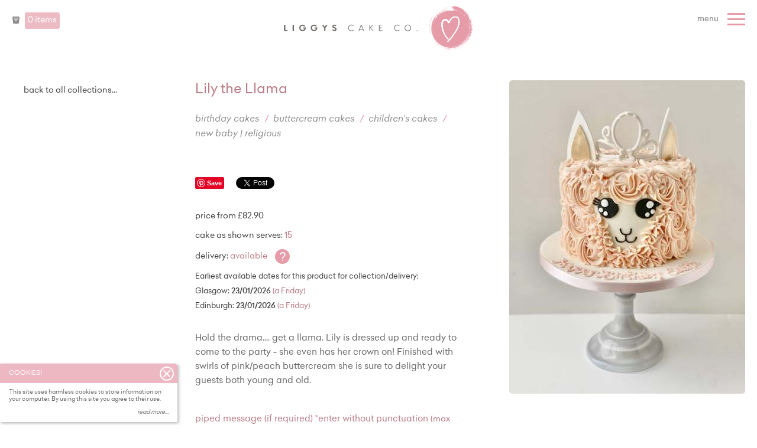

--- FILE ---
content_type: text/html; charset=utf-8
request_url: https://www.liggyscakes.co.uk/shop/lily-the-llama
body_size: 5120
content:

<!doctype html>
<html class="no-js" lang="en-GB">
<head>
	<meta charset="utf-8">
	<meta http-equiv="X-UA-Compatible" content="IE=edge">
	<title>Lily the Llama | Birthdays</title>
	
	 <meta name="viewport" content="width=device-width, initial-scale=1, maximum-scale=1">
	
	<link rel="home" href="https://www.liggyscakes.co.uk/" />
	
		<!-- meta -->
	<meta name="entry_title" content="Lily the Llama">
	<meta name="description" content="Lily the Llama.  Available for delivery or collection in Edinburgh or Glasgow">
			
		
	<!-- favicons -->
	<link rel="apple-touch-icon-precomposed" sizes="57x57" href="/i/favicons/apple-touch-icon-57x57.png" />
	<link rel="apple-touch-icon-precomposed" sizes="114x114" href="/i/favicons/apple-touch-icon-114x114.png" />
	<link rel="apple-touch-icon-precomposed" sizes="72x72" href="/i/favicons/apple-touch-icon-72x72.png" />
	<link rel="apple-touch-icon-precomposed" sizes="144x144" href="/i/favicons/apple-touch-icon-144x144.png" />
	<link rel="apple-touch-icon-precomposed" sizes="60x60" href="/i/favicons/apple-touch-icon-60x60.png" />
	<link rel="apple-touch-icon-precomposed" sizes="120x120" href="/i/favicons/apple-touch-icon-120x120.png" />
	<link rel="apple-touch-icon-precomposed" sizes="76x76" href="/i/favicons/apple-touch-icon-76x76.png" />
	<link rel="apple-touch-icon-precomposed" sizes="152x152" href="/i/favicons/apple-touch-icon-152x152.png" />
	<link rel="icon" type="image/png" href="/i/favicons/favicon-196x196.png" sizes="196x196" />
	<link rel="icon" type="image/png" href="/i/favicons/favicon-96x96.png" sizes="96x96" />
	<link rel="icon" type="image/png" href="/i/favicons/favicon-32x32.png" sizes="32x32" />
	<link rel="icon" type="image/png" href="/i/favicons/favicon-16x16.png" sizes="16x16" />
	<link rel="icon" type="image/png" href="/i/favicons/favicon-128.png" sizes="128x128" />
	<meta name="application-name" content="&nbsp;"/>
	<meta name="msapplication-TileColor" content="#FFFFFF" />
	<meta name="msapplication-TileImage" content="/i/favicons/mstile-144x144.png" />
	<meta name="msapplication-square70x70logo" content="/i/favicons/mstile-70x70.png" />
	<meta name="msapplication-square150x150logo" content="/i/favicons/mstile-150x150.png" />
	<meta name="msapplication-wide310x150logo" content="/i/favicons/mstile-310x150.png" />
	<meta name="msapplication-square310x310logo" content="/i/favicons/mstile-310x310.png" />
	
	<!-- css -->
	<link rel="stylesheet" href="https://www.liggyscakes.co.uk/css/master020323d.css">
	
	<!-- js -->
		<!--[if lt IE 9]>
		<script src="//html5shiv.googlecode.com/svn/trunk/html5.js"></script>
		<script>window.html5 || document.write('<script src="https://www.liggyscakes.co.uk/js/vendor/html5shiv.js"><\/script>')</script>
	<![endif]-->
	<script src="https://www.liggyscakes.co.uk/js/picturefill-lazy.js" async type="da5265a13f8fdd867626fb61-text/javascript"></script>
	
	<!-- GA old -->
		
	<!-- Google tag (gtag.js) -->
	<script async src="https://www.googletagmanager.com/gtag/js?id=G-CEGD0FMH1S" type="da5265a13f8fdd867626fb61-text/javascript"></script>
	<script type="da5265a13f8fdd867626fb61-text/javascript">
	  window.dataLayer = window.dataLayer || [];
	  function gtag(){dataLayer.push(arguments);}
	  gtag('js', new Date());
	
	  gtag('config', 'G-CEGD0FMH1S');
	</script>

</head>
<body>


<div id="wrapper">
<div class="contain-wrap">

<div id="head-hold"></div>
<header id="header" class="cf">
	<div class="top-nav">
		<div class="cart">
			<a href="https://www.liggyscakes.co.uk/basket">
				<span class="basket icon-shopping-bag"></span>
				<span class="txt">0 items</span>
			</a>
		</div>
		
		<a aria-label="Home" class="hrt" href="https://www.liggyscakes.co.uk/"></a>
		
		<div class="logo-wrap">
			<a aria-label="Home" class="logo" href="https://www.liggyscakes.co.uk/">Liggy's Cake Company - Home</a>
		</div>	
		<a class="menu-toggler" aria-label="Menu" href="#"><em>Menu</em><div class="icon-bck"><span class="icon-menu"></span></div></a>
	</div> <!-- /top-nav -->	
</header><!-- /header -->
<a href="/" class="print-logo"></a>

<nav class="navigation">
	<a aria-label="Close Menu" href="#" class="nav-close icon-circle-with-cross"></a>
	<ul class="main-nav cf">
								<li><a aria-label="Buy Cakes - To Sub-Menu" href="#">Buy Cakes</a>
			<ul>
				<li class="back-link"><a aria-label="Back to main menu" href="#">... back</a></li>
								<li><a aria-label="All Cakes" href="https://www.liggyscakes.co.uk/shop">All Cakes</a></li>
								<li><a aria-label="Wedding Cakes" href="https://www.liggyscakes.co.uk/shop/collection/wedding-cakes">Wedding Cakes</a></li>
								<li><a aria-label="Birthday Cakes" href="https://www.liggyscakes.co.uk/shop/collection/birthdays">Birthday Cakes</a></li>
							</ul>
		</li>
			
						<li><a aria-label="Bespoke Services - To Sub-Menu" href="#">Bespoke Services</a>
			<ul>
				<li class="back-link"><a aria-label="Back to main menu" href="#">... back</a></li>
								<li><a aria-label="Weddings" href="https://www.liggyscakes.co.uk/wedding-cakes-edinburgh-glasgow">Weddings</a></li>
								<li><a aria-label="Corporate Events" href="https://www.liggyscakes.co.uk/corporate-events">Corporate Events</a></li>
							</ul>
		</li>
			
								<li><a aria-label="About Us" href="https://www.liggyscakes.co.uk/about">About Us</a></li>
			
								<li><a aria-label="Cake Flavours" href="https://www.liggyscakes.co.uk/flavours">Cake Flavours</a></li>
			
								<li><a aria-label="Cake Boutiques" href="https://www.liggyscakes.co.uk/cake-shop-edinburgh-glasgow">Cake Boutiques</a></li>
			
								<li><a aria-label="Blog &amp; Recipes" href="https://www.liggyscakes.co.uk/blog">Blog &amp; Recipes</a></li>
			
								<li><a aria-label="Contact" href="https://www.liggyscakes.co.uk/contact">Contact</a></li>
			
			</ul>
</nav>


<div id="content">
<div class="wrap cf">
	
	<div class="shop-sidebar">
		<div class="shop-nav cf">
			<div class="back-link"><a href="https://www.liggyscakes.co.uk/shop">back to all collections...</a></div>
			<div class="back-link"><a class="collection" href="">Back to </a></div>
		</div>
	</div><!-- /shop-sidebar -->
	
	<div class="shop-content single-product" itemscope itemtype="http://data-vocabulary.org/Product">
		<div class="sc-wrap cf">
			<div class="phead mobile-header">
				<h1 itemprop="name">Lily the Llama</h1>
<p class="prod-cat">
			<a aria-label="Birthday Cakes" href="https://www.liggyscakes.co.uk/shop/collection/birthdays">Birthday Cakes</a>
			<a aria-label="Buttercream Cakes" href="https://www.liggyscakes.co.uk/shop/collection/buttercream-cakes">Buttercream Cakes</a>
			<a aria-label="Children&#039;s Cakes" href="https://www.liggyscakes.co.uk/shop/collection/kids">Children&#039;s Cakes</a>
			<a aria-label="New Baby | Religious" href="https://www.liggyscakes.co.uk/shop/collection/religious">New Baby | Religious</a>
	</p>
<div class="shop-nav cf">
	<div class="back-link"><a aria-label="back to all collections..." href="https://www.liggyscakes.co.uk/shop">back to all collections...</a></div>
	<div class="back-link"><a aria-label="back to last collection..." class="collection" href="">Back to </a></div>
</div>			</div>
			<div class="product-images">
									<a data-fancybox="gallery" 
		data-caption="Img 2411" 
		href="https://www.liggyscakes.co.uk/images/_fancybox/IMG_2411.jpg"
		class="fancybox lazy "
		aria-label="Enlarge Image" 
		data-retina-image="https://www.liggyscakes.co.uk/images/_fancybox_2x/IMG_2411.jpg">
		<picture>
		<!--[if IE 9]><video style="display: none;"><![endif]-->
			<source data-srcset="https://www.liggyscakes.co.uk/images/_productMain/IMG_2411.jpg 1x, https://www.liggyscakes.co.uk/images/_productMain_2x/IMG_2411.jpg 2x">
			<!--[if IE 9]></video><![endif]-->
			<img class="lazyload blur-up "
			data-srcset="https://www.liggyscakes.co.uk/images/_productMain/IMG_2411.jpg 1x, https://www.liggyscakes.co.uk/images/_productMain_2x/IMG_2411.jpg 2x" 
			src="https://www.liggyscakes.co.uk/images/_productMainLq/IMG_2411.jpg"
			alt="Img 2411">
		</picture>
	</a>		    

				<ul class="img-list cf">
																															</ul>
				
											</div><!-- /product-images -->
						
			<div class="product-content">
				<meta itemprop="brand" content="Liggy's Cake Company">
				<meta itemprop="category" content="Birthday Cakes">
				<div class="phead larger-header">
					<h1 itemprop="name">Lily the Llama</h1>
<p class="prod-cat">
			<a aria-label="Birthday Cakes" href="https://www.liggyscakes.co.uk/shop/collection/birthdays">Birthday Cakes</a>
			<a aria-label="Buttercream Cakes" href="https://www.liggyscakes.co.uk/shop/collection/buttercream-cakes">Buttercream Cakes</a>
			<a aria-label="Children&#039;s Cakes" href="https://www.liggyscakes.co.uk/shop/collection/kids">Children&#039;s Cakes</a>
			<a aria-label="New Baby | Religious" href="https://www.liggyscakes.co.uk/shop/collection/religious">New Baby | Religious</a>
	</p>
<div class="shop-nav cf">
	<div class="back-link"><a aria-label="back to all collections..." href="https://www.liggyscakes.co.uk/shop">back to all collections...</a></div>
	<div class="back-link"><a aria-label="back to last collection..." class="collection" href="">Back to </a></div>
</div>				</div>
				
				<div class="social cf">
	<div class="pinterest">
		<a aria-label="Pinterest - Pin" href="//gb.pinterest.com/pin/create/button/" data-pin-do="buttonBookmark"  data-pin-color="red"><img src="//assets.pinterest.com/images/pidgets/pinit_fg_en_rect_red_20.png" /></a>
		<script type="da5265a13f8fdd867626fb61-text/javascript" async defer src="//assets.pinterest.com/js/pinit.js"></script>
	</div>
	<div class="twitter">
		<a aria-label="Twitter - Tweet" href="https://twitter.com/share" class="twitter-share-button"{count}>Tweet</a>
		<script type="da5265a13f8fdd867626fb61-text/javascript">!function(d,s,id){var js,fjs=d.getElementsByTagName(s)[0],p=/^http:/.test(d.location)?'http':'https';if(!d.getElementById(id)){js=d.createElement(s);js.id=id;js.src=p+'://platform.twitter.com/widgets.js';fjs.parentNode.insertBefore(js,fjs);}}(document, 'script', 'twitter-wjs');</script>
	</div>
	<div class="facebook">
		<div class="fb-like" data-href="https://www.liggyscakes.co.uk/shop/lily-the-llama" data-layout="button_count" data-action="like" data-show-faces="false" data-share="false"></div>
	</div>
</div>
				
				<div class="prod-attributes" itemscope itemtype="http://data-vocabulary.org/Offer" data-original-price="82.90">
					<meta itemprop="currency" content="GBP" />
					<meta itemprop="price" content="82.90">
					<p>Price from £82.90</p>
					<p>Cake as shown serves: <span>15</span></p>
										<p>Delivery: 
						<span>
															Available
													</span>
										<a href="#" class="delivery-pushon">?</a>
										
																													
																																																																																								
												<p class="delivery-dates">Earliest available dates for this product for collection/delivery:</br>
						
																						
																																																															
																									
					
	Glasgow: <strong>23/01/2026</strong> <span>(a Friday)</span></br>

						
																						
																																																	
																									
					
	Edinburgh: <strong>23/01/2026</strong> <span>(a Friday)</span></br>

						</p>
															</div>
				
				<div class="prod-txt" itemprop="description">
					<p>Hold the drama.... get a llama. Lily is dressed up and ready to come to the party - she even has her crown on! Finished with swirls of pink/peach buttercream she is sure to delight your guests both young and old.</p>
				</div>
				
				<div class="prod-vars">
					<form action="" class="add-to-basket" method="get">
						<input type="hidden" name="action" value="IDShop/basket/add">
						<input type="hidden" name="product_id" value="4250">
						<input type="hidden" name="qty" value="1">
						
												<div class="var">
																													<p class="">
	<label>Piped Message (if required) *enter without punctuation <small>(max 100 characters)</small></label>
			<input type="text" name="1473" maxlength="100" class="charlim" data-character-limit="100">
	</p>																					</div>	
												<div class="var">
																													<p class="">
	<label>Cake Flavour</label>
			<select name="1442">
																								<option selected="selected" value="1443" data-price-extra="">Classic Vanilla&nbsp;&nbsp;&nbsp;&nbsp;&nbsp;&nbsp;</option>
																												<option value="1444" data-price-extra="">Chocolate&nbsp;&nbsp;&nbsp;&nbsp;&nbsp;&nbsp;</option>
																												<option value="1445" data-price-extra="">Lemon Zest&nbsp;&nbsp;&nbsp;&nbsp;&nbsp;&nbsp;</option>
																												<option value="1446" data-price-extra="">Red Velvet&nbsp;&nbsp;&nbsp;&nbsp;&nbsp;&nbsp;</option>
																												<option value="3490" data-price-extra="">Toffee Sponge &nbsp;&nbsp;&nbsp;&nbsp;&nbsp;&nbsp;</option>
																																										<option value="5028" data-price-extra="4.00">Chocolate and Peppermint &nbsp;&nbsp;&nbsp;&nbsp;&nbsp;&nbsp;+ £4.00</option>
																																										<option value="5029" data-price-extra="4.00">Chocolate Orange&nbsp;&nbsp;&nbsp;&nbsp;&nbsp;&nbsp;+ £4.00</option>
																																										<option value="4659" data-price-extra="5.00">Coconut + Raspberry&nbsp;&nbsp;&nbsp;&nbsp;&nbsp;&nbsp;+ £5.00</option>
																												<option value="3029" data-price-extra="">Made Without Wheat Vanilla&nbsp;&nbsp;&nbsp;&nbsp;&nbsp;&nbsp;</option>
																												<option value="3028" data-price-extra="">Made Without Wheat Chocolate&nbsp;&nbsp;&nbsp;&nbsp;&nbsp;&nbsp;</option>
										<!-- ios hack to prevent select truncation -->
			<optgroup label="" disabled></optgroup>
		</select>
	</p>																							<p class="">
	<label>Filling</label>
			<select name="1447">
																								<option selected="selected" value="1448" data-price-extra="">Vanilla Buttercream &amp; Raspberry Jam&nbsp;&nbsp;&nbsp;&nbsp;&nbsp;&nbsp;</option>
																												<option value="1449" data-price-extra="">Chocolate Buttercream&nbsp;&nbsp;&nbsp;&nbsp;&nbsp;&nbsp;</option>
																												<option value="1450" data-price-extra="">Lemon Buttercream &amp; Lemon Curd&nbsp;&nbsp;&nbsp;&nbsp;&nbsp;&nbsp;</option>
																												<option value="1451" data-price-extra="">Vanilla Buttercream&nbsp;&nbsp;&nbsp;&nbsp;&nbsp;&nbsp;</option>
																												<option value="3491" data-price-extra="">Toffee Buttercream and Salted Caramel Filling&nbsp;&nbsp;&nbsp;&nbsp;&nbsp;&nbsp;</option>
																												<option value="4660" data-price-extra="">Lemon Zest Buttercream, blueberry preserve&nbsp;&nbsp;&nbsp;&nbsp;&nbsp;&nbsp;</option>
																												<option value="5030" data-price-extra="">Chocolate Orange buttercream&nbsp;&nbsp;&nbsp;&nbsp;&nbsp;&nbsp;</option>
																												<option value="5031" data-price-extra="">Chocolate and Peppermint buttercream&nbsp;&nbsp;&nbsp;&nbsp;&nbsp;&nbsp;</option>
										<!-- ios hack to prevent select truncation -->
			<optgroup label="" disabled></optgroup>
		</select>
	</p>																							<p class="">
	<label>Candles</label>
			<select name="2994">
																								<option selected="selected" value="2995" data-price-extra="">No candles required  &nbsp;&nbsp;&nbsp;&nbsp;&nbsp;&nbsp;</option>
																																										<option value="2996" data-price-extra="3.50">1 pack of 6 tall gold candles&nbsp;&nbsp;&nbsp;&nbsp;&nbsp;&nbsp;+ £3.50</option>
																																																																											<option value="2998" data-price-extra="7.00">2 packs of 6 gold&nbsp;&nbsp;&nbsp;&nbsp;&nbsp;&nbsp;+ £7.00</option>
																																																																											<option value="3000" data-price-extra="10.50">3 packs of 6 gold&nbsp;&nbsp;&nbsp;&nbsp;&nbsp;&nbsp;+ £10.50</option>
																																																																											<option value="3002" data-price-extra="14.00">4 packs of 6 gold&nbsp;&nbsp;&nbsp;&nbsp;&nbsp;&nbsp;+ £14.00</option>
																																											<!-- ios hack to prevent select truncation -->
			<optgroup label="" disabled></optgroup>
		</select>
	</p>																					</div>	
												<div class="var">
																													<p class="">
	<label>Size</label>
			<select name="2393">
																								<option selected="selected" value="2394" data-price-extra="">Small (6&quot; cake - 15 portions)&nbsp;&nbsp;&nbsp;&nbsp;&nbsp;&nbsp;</option>
																																										<option value="2395" data-price-extra="23.00">Medium (7&quot; cake - 25 portions)&nbsp;&nbsp;&nbsp;&nbsp;&nbsp;&nbsp;+ £23.00</option>
																																										<option value="2396" data-price-extra="40.00">Large (8&quot; cake - 40 portions)&nbsp;&nbsp;&nbsp;&nbsp;&nbsp;&nbsp;+ £40.00</option>
										<!-- ios hack to prevent select truncation -->
			<optgroup label="" disabled></optgroup>
		</select>
	</p>																					</div>	
												
												
												<p class="submitter cf buy-area">
							<span class="final-price">Price: <em>£82.90</em></span>
							<button type="submit">Buy Now</button>
							<span class="spinner"></span>
						</p>
						<p class="submitter cf contact-area">
							<span class="final-price">Price: <em>£82.90</em></span>
							<a href="#prodcontact" class="contact-btn">Contact us</a>
						</p>
											</form>
				</div>
				
												
			</div><!-- /product-content -->
		</div><!-- /sc-wrap -->
		
			
		
																

								
<div class="related-products cf">
	<h3>You might also like...</h3>
				<div class="rel-prod cf"><a aria-label="Related product: Rose Gold Unicorn Cake" href="https://www.liggyscakes.co.uk/shop/rose-gold-unicorn-cake"><div class="pdesc"><h4>Rose Gold Unicorn Cake</h4></div>	<picture>
	<!--[if IE 9]><video style="display: none;"><![endif]-->
			<source data-srcset="https://www.liggyscakes.co.uk/images/_thumb/IMG_6175.jpg 1x, https://www.liggyscakes.co.uk/images/_thumb_2x/IMG_6175.jpg 2x">
		<!--[if IE 9]></video><![endif]-->
		<img
			class="lazyload blur-up "
			data-srcset="https://www.liggyscakes.co.uk/images/_thumb/IMG_6175.jpg 1x, https://www.liggyscakes.co.uk/images/_thumb_2x/IMG_6175.jpg 2x"
			src="https://www.liggyscakes.co.uk/images/_thumbLq/IMG_6175.jpg"
				alt="Img 6175">
	</picture>
</a></div><!-- /rel-prod -->
			<div class="rel-prod cf"><a aria-label="Related product: Whale Buttercream Cake" href="https://www.liggyscakes.co.uk/shop/whale-buttercream-cake"><div class="pdesc"><h4>Whale Buttercream Cake</h4></div>	<picture>
	<!--[if IE 9]><video style="display: none;"><![endif]-->
			<source data-srcset="https://www.liggyscakes.co.uk/images/_thumb/3832/355FE8AB-3EED-44BB-A9FC-DEAD4DE48820.jpg 1x, https://www.liggyscakes.co.uk/images/_thumb_2x/3832/355FE8AB-3EED-44BB-A9FC-DEAD4DE48820.jpg 2x">
		<!--[if IE 9]></video><![endif]-->
		<img
			class="lazyload blur-up "
			data-srcset="https://www.liggyscakes.co.uk/images/_thumb/3832/355FE8AB-3EED-44BB-A9FC-DEAD4DE48820.jpg 1x, https://www.liggyscakes.co.uk/images/_thumb_2x/3832/355FE8AB-3EED-44BB-A9FC-DEAD4DE48820.jpg 2x"
			src="https://www.liggyscakes.co.uk/images/_thumbLq/3832/355FE8AB-3EED-44BB-A9FC-DEAD4DE48820.jpg"
				alt="355 Fe8 Ab 3 Eed 44 Bb A9 Fc Dead4 De48820">
	</picture>
</a></div><!-- /rel-prod -->
	</div>
	</div><!-- /shop-content -->
	
</div><!-- /wrap -->
</div><!-- /content -->


<footer id="footer">
	<div class="foot-main cf">
	<div class="wrap">
		<div class="foot-contact">
												<div class="fadd cf">
				<p class="location-shop">Edinburgh<span>Stockbridge</span></p>
				<p class="ph">0131 332 2223</p>
				<a aria-label="Shop Locations and Opening Times" href = "https://www.liggyscakes.co.uk/cake-shop-edinburgh-glasgow#edinburgh-stockbridge">see location + opening times</a>
			</div>
						<div class="fadd cf">
				<p class="location-shop">Glasgow<span>Bearsden</span></p>
				<p class="ph">0141 942 6620</p>
				<a aria-label="Shop Locations and Opening Times" href = "https://www.liggyscakes.co.uk/cake-shop-edinburgh-glasgow#glasgow-bearsden">see location + opening times</a>
			</div>
									<br class="clearer">
			<div class="femail"><a href="/cdn-cgi/l/email-protection#c3aaada5ac83afaaa4a4bab0a0a2a8a6b0eda0acedb6a8"><span class="__cf_email__" data-cfemail="751c1b131a35191c12120c0616141e10065b161a5b001e">[email&#160;protected]</span></a></div>
		</div><!-- /foot-contact -->
		<div class="foot-social cf">
			<a aria-label="Pinterest" href="http://www.pinterest.com/liggyscakeco" class="s-pinterest">
				<em class="pinterest"></em>
				<span>pinterest</span>
			</a>
			<a aria-label="Twitter" href="http://www.twitter.com/liggycupcake" class="s-twitter">
				<em class="twitter"></em>
				<span>twitter</span>
			</a>
			<a aria-label="Facebook" href="http://www.facebook.com/Liggys-Cake-Company-109207152485637" class="s-facebook">
				<em class="facebook"></em>
				<span>facebook</span>
			</a>
			<a aria-label="Instagram" href="http://www.instagram.com/liggyscakes" class="s-instagram">
				<em class="instagram"></em>
				<span>instagram</span>
			</a>
		</div><!-- /foot-social -->
	</div><!-- /wrap -->
	</div><!-- /foot-main -->
	<div class="foot-links">
	<div class="wrap">
		<div class="site-info">
			<a aria-label="Sitemap" href="https://www.liggyscakes.co.uk/sitemap">sitemap</a><span>&middot;</span>
			<a aria-label="Privacy and cookie policy" href="https://www.liggyscakes.co.uk/privacy-cookies">Privacy &amp; Cookies</a><span>&middot;</span>
			<a aria-label="Terms and conditions" href="https://www.liggyscakes.co.uk/terms">Terms &amp; Conditions</a><span>&middot;</span>
			<a aria-label="Allergy Information" href="#allergy">Allergy Info</a>
		</div>
		<div class="tigerchick">
			Website by <a aria-label="Web designer" href="https://www.tigerchick.com" rel="noopener" target="_blank">Edinburgh web design</a>
		</div>
	</div><!-- /wrap -->
	</div><!-- /foot-links -->
</footer><!-- /footer -->

</div><!-- /contain-wrap -->
</div><!-- /wrapper -->

<div class="pad-cont"></div>

<script data-cfasync="false" src="/cdn-cgi/scripts/5c5dd728/cloudflare-static/email-decode.min.js"></script><script type="application/ld+json">
{
  "@context" : "http://schema.org",
  "@type" : "Organization",
  "url" : "https://www.liggyscakes.co.uk",
  "logo": "https://www.liggyscakes.co.uk/i/liggys-logo-line.svg",
  "contactPoint" : [{
    "@type" : "ContactPoint",
    "telephone" : "+44-131-332-2223",
    "contactType" : "customer service",
    "areaServed" : "GB"
   },{
    "@type" : "ContactPoint",
    "telephone" : "+44-141-942-6620",
    "contactType" : "customer service",
    "areaServed" : "GB"
  }]
}
</script>
<!-- js -->

<script src="https://code.jquery.com/jquery-2.2.4.min.js" integrity="sha256-BbhdlvQf/xTY9gja0Dq3HiwQF8LaCRTXxZKRutelT44=" crossorigin="anonymous" type="da5265a13f8fdd867626fb61-text/javascript"></script>
<script type="da5265a13f8fdd867626fb61-text/javascript">window.jQuery || document.write('<script src="js/vendor/jquery-2.2.4.min.js"><\/script>')</script>

<script data-cfasync="false" src="https://checkout.stripe.com/v3/checkout.js"></script>
<script src="https://www.liggyscakes.co.uk/js/plugins100919.js" type="da5265a13f8fdd867626fb61-text/javascript"></script>
<script src="https://www.liggyscakes.co.uk/js/main181122b.js" type="da5265a13f8fdd867626fb61-text/javascript"></script>

<script src="/cdn-cgi/scripts/7d0fa10a/cloudflare-static/rocket-loader.min.js" data-cf-settings="da5265a13f8fdd867626fb61-|49" defer></script></body>
</html>

--- FILE ---
content_type: text/css; charset=utf-8
request_url: https://www.liggyscakes.co.uk/css/master020323d.css
body_size: 23430
content:
/*	css
	by a ninja
	~ haiyah!
*/
/*
Font: 		Sabbatical
Style: 		Regular
URL: 		https://www.youworkforthem.com/font/T9026/sabbatical
Foundry: 	Fontforecast
Foundry: 	https://www.youworkforthem.com/designer/369/fontforecast
Copyright:	Copyright (c) 2017 by Fontforecast. All rights reserved.
Version: 	17
Created:	March 29, 2018
License: 	https://www.youworkforthem.com/font-license 
License: 	The WebFont(s) listed in this document must follow the YouWorkForThem
			WebFont license rules. All other parties are strictly restricted 
			from using the WebFonts(s) listed without a purchased license. 
			All details above must always remain unaltered and visible in your CSS.
*/
@import '//fonts.googleapis.com/css?family=Roboto:300,400"';
@font-face {
  font-family: 'sabbatical';
  font-display: swap;
  src: url("../fonts/sabbatical/sabbatical-regular.eot");
  src: url("../fonts/sabbatical/sabbatical-regular.eot?#iefix") format("embedded-opentype"), url("../fonts/sabbatical/sabbatical-regular.woff2") format("woff2"), url("../fonts/sabbatical/sabbatical-regular.woff") format("woff"), url("../fonts/sabbatical/sabbatical-regular.ttf") format("truetype"), url("../fonts/sabbatical/sabbatical-regular.svg#youworkforthem") format("svg");
  font-weight: normal;
  font-style: normal;
}

/*
Font: 		Wild Spirit Alt
Style: 		Regular
URL: 		https://www.youworkforthem.com/font/T7503/wild-spirit
Foundry: 	Set Sail Studios
Foundry: 	https://www.youworkforthem.com/designer/527/set-sail-studios
Copyright:	Copyright (c) 2017 by Set Sail Studios. All rights reserved.
Version: 	17
Created:	February 06, 2017
License: 	https://www.youworkforthem.com/font-license 
License: 	The WebFont(s) listed in this document must follow the YouWorkForThem
			WebFont license rules. All other parties are strictly restricted 
			from using the WebFonts(s) listed without a purchased license. 
			All details above must always remain unaltered and visible in your CSS.
*/
@font-face {
  font-family: 'WildSpiritAlt';
  font-display: swap;
  src: url("../fonts/wild-spirit/wild-spirit-alt.eot");
  src: url("../fonts/wild-spirit/wild-spirit-alt.eot?#iefix") format("embedded-opentype"), url("../fonts/wild-spirit/wild-spirit-alt.woff2") format("woff2"), url("../fonts/wild-spirit/wild-spirit-alt.woff") format("woff"), url("../fonts/wild-spirit/wild-spirit-alt.ttf") format("truetype"), url("../fonts/wild-spirit/wild-spirit-alt.svg#youworkforthem") format("svg");
  font-weight: normal;
  font-style: normal;
}

@font-face {
  font-display: swap;
  font-family: 'Clavo-BookItalic';
  src: url("../fonts/2EA102_0_0.eot");
  src: url("../fonts/2EA102_0_0.eot?#iefix") format("embedded-opentype"), url("../fonts/2EA102_0_0.woff2") format("woff2"), url("../fonts/2EA102_0_0.woff") format("woff"), url("../fonts/2EA102_0_0.ttf") format("truetype"), url("../fonts/2EA102_0_0.svg#wf") format("svg");
}

@font-face {
  font-display: swap;
  font-family: 'Clavo-Book';
  src: url("../fonts/2EA102_1_0.eot");
  src: url("../fonts/2EA102_1_0.eot?#iefix") format("embedded-opentype"), url("../fonts/2EA102_1_0.woff2") format("woff2"), url("../fonts/2EA102_1_0.woff") format("woff"), url("../fonts/2EA102_1_0.ttf") format("truetype"), url("../fonts/2EA102_1_0.svg#wf") format("svg");
}

@font-face {
  font-display: swap;
  font-family: 'Clavo-Light';
  src: url("../fonts/2EA102_2_0.eot");
  src: url("../fonts/2EA102_2_0.eot?#iefix") format("embedded-opentype"), url("../fonts/2EA102_2_0.woff2") format("woff2"), url("../fonts/2EA102_2_0.woff") format("woff"), url("../fonts/2EA102_2_0.ttf") format("truetype"), url("../fonts/2EA102_2_0.svg#wf") format("svg");
}

@font-face {
  font-display: swap;
  font-family: 'Clavo-Regular';
  src: url("../fonts/2EA102_3_0.eot");
  src: url("../fonts/2EA102_3_0.eot?#iefix") format("embedded-opentype"), url("../fonts/2EA102_3_0.woff2") format("woff2"), url("../fonts/2EA102_3_0.woff") format("woff"), url("../fonts/2EA102_3_0.ttf") format("truetype"), url("../fonts/2EA102_3_0.svg#wf") format("svg");
}

@font-face {
  font-display: swap;
  font-family: 'Clavo-RegularItalic';
  src: url("../fonts/2EA102_4_0.eot");
  src: url("../fonts/2EA102_4_0.eot?#iefix") format("embedded-opentype"), url("../fonts/2EA102_4_0.woff2") format("woff2"), url("../fonts/2EA102_4_0.woff") format("woff"), url("../fonts/2EA102_4_0.ttf") format("truetype"), url("../fonts/2EA102_4_0.svg#wf") format("svg");
}

@font-face {
  font-display: swap;
  font-family: 'Celias-Medium';
  src: url("../fonts/2EA102_5_0.eot");
  src: url("../fonts/2EA102_5_0.eot?#iefix") format("embedded-opentype"), url("../fonts/2EA102_5_0.woff2") format("woff2"), url("../fonts/2EA102_5_0.woff") format("woff"), url("../fonts/2EA102_5_0.ttf") format("truetype"), url("../fonts/2EA102_5_0.svg#wf") format("svg");
}

@font-face {
  font-display: swap;
  font-family: 'Celias-MediumItalic';
  src: url("../fonts/2EA102_6_0.eot");
  src: url("../fonts/2EA102_6_0.eot?#iefix") format("embedded-opentype"), url("../fonts/2EA102_6_0.woff2") format("woff2"), url("../fonts/2EA102_6_0.woff") format("woff"), url("../fonts/2EA102_6_0.ttf") format("truetype"), url("../fonts/2EA102_6_0.svg#wf") format("svg");
}

@font-face {
  font-display: swap;
  font-family: 'Celias-Regular';
  src: url("../fonts/2EA102_7_0.eot");
  src: url("../fonts/2EA102_7_0.eot?#iefix") format("embedded-opentype"), url("../fonts/2EA102_7_0.woff2") format("woff2"), url("../fonts/2EA102_7_0.woff") format("woff"), url("../fonts/2EA102_7_0.ttf") format("truetype"), url("../fonts/2EA102_7_0.svg#wf") format("svg");
}

@font-face {
  font-display: swap;
  font-family: 'Celias-RegularItalic';
  src: url("../fonts/2EA102_8_0.eot");
  src: url("../fonts/2EA102_8_0.eot?#iefix") format("embedded-opentype"), url("../fonts/2EA102_8_0.woff2") format("woff2"), url("../fonts/2EA102_8_0.woff") format("woff"), url("../fonts/2EA102_8_0.ttf") format("truetype"), url("../fonts/2EA102_8_0.svg#wf") format("svg");
}

@font-face {
  font-family: 'icon';
  font-display: swap;
  src: url("../fonts/icon.eot?-l0bgoz");
  src: url("../fonts/icon.eot?#iefix-l0bgoz") format("embedded-opentype"), url("../fonts/icon.ttf?-l0bgoz") format("truetype"), url("../fonts/icon.woff?-l0bgoz") format("woff"), url("../fonts/icon.svg?-l0bgoz#icon") format("svg");
  font-weight: normal;
  font-style: normal;
}

[class^="icon-"], [class*=" icon-"] {
  font-family: 'icon';
  speak: none;
  font-style: normal;
  font-weight: normal;
  font-variant: normal;
  text-transform: none;
  line-height: 1;
  /* Better Font Rendering =========== */
  -webkit-font-smoothing: antialiased;
  -moz-osx-font-smoothing: grayscale;
  font-smoothing: antialiased;
}

.icon-liggys_cakes_icon-thick:before {
  content: "\e600";
}

.icon-liggys_cakes_icon:before {
  content: "\e601";
}

.icon-check-no-mark:before {
  content: "\e602";
}

.icon-checkmark:before {
  content: "\e603";
}

.icon-chevron-down:before {
  content: "\e604";
}

.icon-chevron-left:before {
  content: "\e605";
}

.icon-chevron-right:before {
  content: "\e606";
}

.icon-chevron-small-down:before {
  content: "\e607";
}

.icon-chevron-small-left:before {
  content: "\e608";
}

.icon-chevron-small-right:before {
  content: "\e609";
}

.icon-chevron-small-up:before {
  content: "\e60a";
}

.icon-chevron-up:before {
  content: "\e60b";
}

.icon-cake:before {
  content: "\e60c";
}

.icon-calendar:before {
  content: "\e60d";
}

.icon-circle-with-cross:before {
  content: "\e60e";
}

.icon-cw:before {
  content: "\e60f";
}

.icon-cycle:before {
  content: "\e610";
}

.icon-help:before {
  content: "\e611";
}

.icon-pin:before {
  content: "\e612";
}

.icon-lock:before {
  content: "\e613";
}

.icon-shopping-bag:before {
  content: "\e615";
}

.icon-facebook:before {
  content: "\e616";
}

.icon-instagram:before {
  content: "\e617";
}

.icon-pinterest:before {
  content: "\e618";
}

.icon-twitter:before {
  content: "\e619";
}

.checkboxy input {
  display: none;
}

.input_tiny {
  width: 50px;
}

.input_small {
  width: 100px;
}

.input_medium {
  width: 150px;
}

.input_large {
  width: 200px;
}

.input_xlarge {
  width: 250px;
}

.input_xxlarge {
  width: 300px;
}

.input_full {
  width: 100%;
}

.input_full_wrap {
  display: block;
  padding-right: 8px;
}

input[type="search"]::-webkit-search-decoration {
  display: none;
}

input:invalid,
button:invalid,
a.button:invalid,
select:invalid,
textarea:invalid {
  box-shadow: none;
}

input:focus,
a.button:focus,
select:focus,
textarea:focus {
  z-index: 1;
}

input[type="file"]:focus, input[type="file"]:active,
input[type="radio"]:focus,
input[type="radio"]:active,
input[type="checkbox"]:focus,
input[type="checkbox"]:active {
  box-shadow: none;
}

textarea[disabled],
select[disabled],
input[type="date"][disabled],
input[type="datetime"][disabled],
input[type="datetime-local"][disabled],
input[type="email"][disabled],
input[type="month"][disabled],
input[type="number"][disabled],
input[type="password"][disabled],
input[type="search"][disabled],
input[type="tel"][disabled],
input[type="text"][disabled],
input[type="time"][disabled],
input[type="url"][disabled],
input[type="week"][disabled] {
  background-color: #eeeeee;
}

input[disabled],
select[disabled],
select[disabled] option,
select[disabled] optgroup,
textarea[disabled],
a.button_disabled {
  box-shadow: none;
  -moz-user-select: -moz-none;
  -webkit-user-select: none;
  user-select: none;
  color: #888888;
  cursor: default;
}

input::-webkit-input-placeholder,
textarea::-webkit-input-placeholder {
  color: #888888;
}

input:-moz-placeholder,
textarea:-moz-placeholder {
  color: #888888;
}

input.placeholder_text,
textarea.placeholder_text {
  color: #888888;
}

textarea,
select[size],
select[multiple] {
  height: auto;
}

select[size="0"],
select[size="1"] {
  height: 1.8em;
  *height: auto;
}

textarea {
  min-height: 40px;
  overflow: auto;
  resize: vertical;
  width: 100%;
}

optgroup {
  color: black;
  font-style: normal;
  font-weight: normal;
  font-family: Arial, "Liberation Sans", FreeSans, sans-serif;
}

optgroup::-moz-focus-inner {
  border: 0;
  padding: 0;
}

.ie6_input,
* html textarea,
* html select {
  background: white;
  border: 1px solid;
  border-color: #848484 #c1c1c1 #e1e1e1;
  color: black;
  padding: 2px 3px 1px;
  font-size: 13px;
  font-family: Arial, sans-serif;
  vertical-align: top;
}

* html select {
  margin-top: 1px;
}

.placeholder_text,
.ie6_input_disabled,
.ie6_button_disabled {
  color: #888888;
}

.ie6_input_disabled {
  background: #eeeeee;
}

.edd-root,
.edd-root *,
.edd-root *::before,
.edd-root *::after {
  margin: 0;
  padding: 0;
  box-sizing: border-box;
  -webkit-font-smoothing: antialiased;
  -moz-osx-font-smoothing: grayscale;
}

.edd-root {
  display: inline-block;
  position: relative;
  -webkit-user-select: none;
     -moz-user-select: none;
          user-select: none;
  width: 100%;
}

.edd-root-disabled {
  color: #ccc;
  cursor: not-allowed;
}

.edd-root.edd-root-focused::after,
.edd-root.edd-root-invalid::after {
  -webkit-transform: scaleX(1);
          transform: scaleX(1);
}

.edd-root.edd-root-invalid::after {
  background: #ff6969;
}

.edd-head {
  position: relative;
  overflow: hidden;
}

.edd-value {
  width: calc(100% - 15px);
  display: inline-block;
  padding: 0 10px;
}

.edd-arrow {
  position: absolute;
  width: 14px;
  height: 10px;
  top: calc(50% - 6px);
  right: 10px;
  transition: -webkit-transform 50ms;
  transition: transform 50ms;
  transition: transform 50ms, -webkit-transform 50ms;
  pointer-events: none;
  color: #6a6868;
}

.edd-root-disabled .edd-arrow {
  color: #ccc;
}

.edd-arrow::before {
  content: '';
  position: absolute;
  width: 8px;
  height: 8px;
  border-right: 2px solid currentColor;
  border-bottom: 2px solid currentColor;
  top: 0;
  right: 2px;
  -webkit-transform: rotate(45deg);
          transform: rotate(45deg);
  -webkit-transform-origin: 50% 25%;
          transform-origin: 50% 25%;
}

.edd-root-open .edd-arrow {
  -webkit-transform: rotate(180deg);
          transform: rotate(180deg);
}

.edd-value,
.edd-option,
.edd-group-label {
  white-space: nowrap;
  text-overflow: ellipsis;
  overflow: hidden;
}

.edd-root:not(.edd-root-disabled) .edd-value,
.edd-option {
  cursor: pointer;
}

.edd-select {
  position: absolute;
  opacity: 0;
  width: 100%;
  left: -100%;
  top: 0;
}

.edd-root-native .edd-select {
  left: 0;
  top: 0;
  width: 100%;
  height: 100%;
}

.edd-body {
  opacity: 0;
  position: absolute;
  left: 0;
  right: 0;
  pointer-events: none;
  overflow: hidden;
  z-index: 2;
  background: white;
  box-shadow: 0 0 6px rgba(0, 0, 0, 0.08);
}

.edd-root-open .edd-body {
  opacity: 1;
  pointer-events: all;
  -webkit-transform: scale(1);
          transform: scale(1);
  transition: opacity 200ms, -webkit-transform 100ms cubic-bezier(0.25, 0.46, 0.45, 0.94);
  transition: opacity 200ms, transform 100ms cubic-bezier(0.25, 0.46, 0.45, 0.94);
  transition: opacity 200ms, transform 100ms cubic-bezier(0.25, 0.46, 0.45, 0.94), -webkit-transform 100ms cubic-bezier(0.25, 0.46, 0.45, 0.94);
}

.edd-root-open-above .edd-body {
  bottom: 100%;
}

.edd-root-open-below .edd-body {
  top: 100%;
}

.edd-items-list {
  overflow: auto;
  max-height: 0;
  transition: max-height 200ms cubic-bezier(0.25, 0.46, 0.45, 0.94);
  -webkit-overflow-scrolling: touch;
}

.edd-items-list::-webkit-scrollbar {
  width: 12px;
}

.edd-items-list::-webkit-scrollbar-track {
  background: #efefef;
}

.edd-items-list::-webkit-scrollbar-thumb {
  background: #ccc;
}

.edd-group-label {
  font-size: 15px;
  padding: 10px 8px 10px 0;
  color: #434343;
  font-weight: normal;
  font-style: normal;
  font-family: "Celias-Medium", "Helvetica Neue", Arial, "Liberation Sans", FreeSans, sans-serif;
}

.edd-group-has-label {
  padding-left: 22px;
}

.edd-option {
  position: relative;
  padding: 10px 8px 10px 22px;
}

@media (min-width: 1000px) {
  .edd-option {
    padding: 8px 8px 8px 22px;
  }
}

.edd-option-selected {
  font-weight: normal;
  font-style: normal;
  font-family: "Celias-Medium", "Helvetica Neue", Arial, "Liberation Sans", FreeSans, sans-serif;
}

.edd-option-selected::before {
  content: '';
  position: absolute;
  width: 8px;
  height: 4px;
  border-bottom: 2px solid #bb7c87;
  border-left: 2px solid #bb7c87;
  left: 6px;
  top: calc(50% - 4px);
  -webkit-transform: rotate(-45deg);
          transform: rotate(-45deg);
}

.edd-option-focused:not(.edd-option-disabled) {
  color: #bb7c87;
}

.edd-option-disabled,
.edd-group-disabled .edd-option {
  cursor: default;
  color: #ccc;
}

.edd-gradient-top,
.edd-gradient-bottom {
  content: '';
  position: absolute;
  left: 2px;
  right: 12px;
  height: 32px;
  background-image: linear-gradient(0deg, rgba(255, 255, 255, 0) 0%, white 40%, white 60%, rgba(255, 255, 255, 0) 100%);
  background-repeat: repeat-x;
  background-size: 100% 200%;
  pointer-events: none;
  transition: opacity 100ms;
  opacity: 0;
}

.edd-gradient-top {
  background-position: bottom;
  top: 0;
}

.edd-gradient-bottom {
  background-position: top;
  bottom: 0;
  display: none;
}

.edd-body-scrollable .edd-gradient-top,
.edd-body-scrollable .edd-gradient-bottom {
  opacity: 1;
}

.edd-body-scrollable.edd-body-at-top .edd-gradient-top,
.edd-body-scrollable.edd-body-at-bottom .edd-gradient-bottom {
  opacity: 0;
}

::-moz-selection {
  background: #bb7c87;
  color: #ffffff;
  text-shadow: none;
}

::selection {
  background: #bb7c87;
  color: #ffffff;
  text-shadow: none;
}

* {
  margin: 0;
  padding: 0;
  box-sizing: border-box;
}

@media print {
  * {
    color: black !important;
  }
}

.blur-up {
  -webkit-filter: blur(5px);
  filter: blur(5px);
  transition: filter 400ms, -webkit-filter 400ms;
  -webkit-transform: translate3d(0, 0, 0);
}

.blur-up.lazyloaded {
  -webkit-filter: blur(0);
  filter: blur(0);
}

a {
  color: #bb7c87;
  text-decoration: none;
}

a img {
  border: none;
}

.grecaptcha-badge {
  z-index: 9999;
}

@page {
  margin: 20px;
  margin-top: 50px;
  size: 210mm 297mm;
}

@media print {
  h1, h2, h3, h4, h5, h6, img {
    clear: both;
    page-break-after: avoid;
    page-break-inside: avoid;
    -webkit-column-break-inside: avoid;
    -webkit-region-break-inside: avoid;
    -webkit-column-break-after: avoid;
       -moz-column-break-after: avoid;
            break-after: avoid;
    -moz-column-break-inside: avoid;
         break-inside: avoid;
  }
}

button {
  display: inline-block;
  width: 100%;
  text-align: center;
  background-color: #e8a7b3;
  color: #ffffff;
  border: none;
  margin: 0;
  cursor: pointer;
  border-radius: 2px;
  font-weight: normal;
  font-style: normal;
  font-family: "Celias-Medium", "Helvetica Neue", Arial, "Liberation Sans", FreeSans, sans-serif;
  font-size: 14px;
  text-transform: lowercase;
  padding: 10px 5px 8px 5px;
  transition: all 0.2s ease-in-out;
  text-decoration: none;
  -webkit-appearance: none;
  -moz-appearance: none;
  text-shadow: none;
}

button:hover {
  background-color: #cd8f9a;
}

button:focus, button:active {
  outline: none;
}

button.cancel {
  background-color: #c7c7c7;
}

button.cancel:hover {
  background-color: #aeaeae;
}

label {
  font-size: 15px;
  color: #bb7c87;
  padding-bottom: 5px;
  display: block;
  text-transform: lowercase;
}

label small {
  font-size: 13.5px;
}

input, select, textarea, .edd-head {
  border-radius: 3px;
  background-color: #f5f1e4;
  color: #6a6868;
  width: 100%;
  border: none;
  outline: none;
  box-shadow: none;
  height: 35px;
  line-height: 35px;
  vertical-align: top;
  -webkit-appearance: none;
  box-sizing: border-box;
  -webkit-background-clip: padding;
  -moz-background-clip: padding;
  background-clip: padding-box;
}

input.error, select.error, textarea.error, .edd-head.error {
  background-color: #f78080 !important;
}

input {
  font-weight: normal;
  font-style: normal;
  font-family: "Celias-Medium", "Helvetica Neue", Arial, "Liberation Sans", FreeSans, sans-serif;
  padding: 0 15px;
  font-size: 14px;
}

select {
  background: #f5f1e4 url(../i/down-arrow.svg) no-repeat 95% center;
  background-size: 12px 8px;
  font-weight: normal;
  font-style: normal;
  font-family: "Celias-Medium", "Helvetica Neue", Arial, "Liberation Sans", FreeSans, sans-serif;
  -moz-appearance: none;
  padding: 0 45px 0 15px;
  font-size: 12px;
}

textarea {
  height: 225px;
  line-height: 1.5;
  font-size: 14px;
  padding: 10px 20px;
}

.submitter {
  padding-top: 30px;
}

.submitter .thank-you {
  display: block;
  clear: both;
  text-align: right;
  padding-top: 10px;
  padding-bottom: 10px;
  font-size: 16px;
  color: #089f03;
}

.submitter .fail {
  color: #f78080;
}

.submitter button, .submitter .contact-btn {
  display: inline-block;
  width: 100%;
  text-align: center;
  background-color: #e8a7b3;
  color: #ffffff;
  border: none;
  margin: 0;
  cursor: pointer;
  border-radius: 2px;
  font-weight: normal;
  font-style: normal;
  font-family: "Celias-Medium", "Helvetica Neue", Arial, "Liberation Sans", FreeSans, sans-serif;
  font-size: 14px;
  text-transform: lowercase;
  padding: 10px 5px 8px 5px;
  transition: all 0.2s ease-in-out;
  text-decoration: none;
  -webkit-appearance: none;
  -moz-appearance: none;
  text-shadow: none;
  font-size: 15px;
}

.submitter button:hover, .submitter .contact-btn:hover {
  background-color: #cd8f9a;
}

.submitter button:focus, .submitter button:active, .submitter .contact-btn:focus, .submitter .contact-btn:active {
  outline: none;
}

.error-icon {
  position: absolute;
  top: 17px;
  right: 15px;
  color: #e20000;
}

.pickadate {
  background: #ffffff url(../i/calendar.svg) no-repeat 95% center;
  background-size: 16px 16px;
}

.nl-check {
  display: block;
  cursor: pointer;
}

.nl-check label {
  display: inline-block;
  font-size: 15px;
  vertical-align: middle;
  padding-bottom: 0;
}

.nl-check label em {
  display: inline-block;
  margin-top: -5px;
  vertical-align: middle;
  margin-left: 10px;
  font-size: 28px !important;
}

.nl-check input {
  width: auto;
  visibility: hidden;
}

.main-nav::-webkit-scrollbar, .main-nav ul::-webkit-scrollbar {
  width: 15px;
  height: 15px;
  border-bottom: 1px solid #eee;
  border-top: 1px solid #eee;
}

.main-nav::-webkit-scrollbar-thumb, .main-nav ul::-webkit-scrollbar-thumb {
  border-radius: 8px;
  background-color: #C3C3C3;
  border: 2px solid #eee;
}

.main-nav::-webkit-scrollbar-track, .main-nav ul::-webkit-scrollbar-track {
  -webkit-box-shadow: inset 0 0 6px rgba(0, 0, 0, 0.2);
}

body {
  text-align: center;
  font-size: 14px;
  color: #6a6868;
  font-weight: normal;
  font-style: normal;
  font-family: "Celias-Regular", "Helvetica Neue", Arial, "Liberation Sans", FreeSans, sans-serif;
  -webkit-font-smoothing: antialiased;
  -moz-osx-font-smoothing: grayscale;
  font-smoothing: antialiased;
}

#wrapper {
  text-align: left;
}

.wrap {
  max-width: 1360px;
  margin: 0 auto;
}

#head-hold {
  display: none;
  width: 100%;
}

header#header {
  position: relative;
  padding: 15px;
  z-index: 9;
}

header#header .top-nav {
  width: 100%;
  position: relative;
  height: 36px;
}

@media (min-width: 500px) {
  header#header .top-nav {
    height: 86px;
  }
}

header#header .top-nav .cart {
  position: absolute;
  top: 0;
  left: 0;
  background: rgba(255, 255, 255, 0.7);
  padding: 3px 5px 5px;
  border-radius: 2px;
}

header#header .top-nav .cart .basket {
  color: #8d8d8d;
  padding-right: 5px;
  display: inline-block;
  line-height: 32px;
  vertical-align: middle;
}

header#header .top-nav .cart .txt {
  display: inline-block;
  background: #edbbc4;
  border-radius: 3px;
  color: #ffffff;
  padding: 0 5px;
  line-height: 28px;
  transition: all 0.2s ease-in-out;
}

header#header .top-nav .cart .txt:hover {
  background: #e59ba8;
}

header#header .top-nav .menu-toggler {
  position: absolute;
  right: 0;
  top: 0px;
}

header#header .top-nav .menu-toggler em {
  display: none;
  color: #8d8d8d;
  font-weight: normal;
  font-style: normal;
  font-family: "Celias-Medium", "Helvetica Neue", Arial, "Liberation Sans", FreeSans, sans-serif;
  font-size: 13px;
  text-transform: lowercase;
  line-height: 2.8;
  opacity: 1;
  transition: all 0.2s ease-in-out;
  vertical-align: top;
  padding-right: 10px;
}

@media (min-width: 500px) {
  header#header .top-nav .menu-toggler em {
    display: inline;
  }
}

header#header .top-nav .menu-toggler .icon-bck {
  background: rgba(255, 255, 255, 0.7);
  padding: 7px 5px;
  display: inline-block;
  border-radius: 2px;
}

header#header .top-nav .menu-toggler .icon-bck span {
  display: inline-block;
  padding-left: 5px;
  background: url(../i/menu2.svg) top center no-repeat;
  margin: 0 auto;
  height: 21px;
  width: 30px;
  background-size: 100%;
}

header#header .top-nav .logo-wrap {
  height: 76px;
  width: 320px;
  max-width: calc(100% - 248px);
  margin: 0 auto;
  display: none;
  opacity: 1;
  transition: all 0.2s ease-in-out;
}

@media (min-width: 500px) {
  header#header .top-nav .logo-wrap {
    display: block;
  }
}

header#header .top-nav .logo-wrap .logo {
  background: url(../i/liggys-logo-line.svg) top center no-repeat;
  margin: -5px auto 0 auto;
  height: 100%;
  width: 100%;
  background-size: contain;
  overflow: hidden;
  text-indent: 101%;
  white-space: nowrap;
  display: inline-block;
}

header#header .top-nav .hrt {
  position: absolute;
  top: -7px;
  left: 50%;
  background: url(../i/liggys-logo-icon.svg) top center no-repeat;
  font-size: 30px;
  height: 50px;
  width: 50px;
  background-size: contain;
  opacity: 1;
  transition: all 0.2s ease-in-out;
}

@media (min-width: 500px) {
  header#header .top-nav .hrt {
    display: none;
  }
}

header#header.home-head .top-nav {
  height: 180px;
}

header#header.home-head .top-nav .logo-wrap {
  display: block;
  margin-top: 40px;
  max-width: 90%;
  height: 180px;
  width: 180px;
}

@media (min-width: 500px) {
  header#header.home-head .top-nav .logo-wrap {
    margin-top: 0;
  }
}

header#header.home-head .top-nav .logo-wrap .logo {
  background-image: url(../i/liggys-logo-stacked.svg);
}

header#header.home-head .top-nav .menu-toggler, header#header.home-head .top-nav .cart {
  top: -40px;
}

@media (min-width: 500px) {
  header#header.home-head .top-nav .menu-toggler, header#header.home-head .top-nav .cart {
    top: 0;
  }
}

header#header.home-head .top-nav .hrt {
  display: none;
}

header#header.sticky-head {
  position: fixed;
  top: 0;
  width: 100%;
  height: 100px;
  overflow: hidden;
  pointer-events: none;
}

header#header.sticky-head .top-nav .logo-wrap {
  opacity: 0;
}

header#header.sticky-head .top-nav .menu-toggler {
  top: 0px;
  pointer-events: all;
}

header#header.sticky-head .top-nav .menu-toggler em {
  opacity: 0;
}

header#header.sticky-head .top-nav .cart {
  top: 0px;
  pointer-events: all;
}

header#header.sticky-head .top-nav .hrt {
  opacity: 0;
}

header#header.sticky-head.home-head {
  height: 210px;
}

header#header.sticky-head.home-head .top-nav .menu-toggler, header#header.sticky-head.home-head .top-nav .cart {
  top: -40px;
}

@media (min-width: 500px) {
  header#header.sticky-head.home-head .top-nav .menu-toggler, header#header.sticky-head.home-head .top-nav .cart {
    top: 0;
  }
}

@media print {
  header#header {
    display: none;
  }
}

.print-logo {
  display: none;
  background: url(../i/logo-bw.png) 0 0 no-repeat;
}

@media print {
  .print-logo {
    float: none;
    position: relative;
    top: 0;
    left: 0;
    display: block;
    width: 100%;
    margin: 0 auto 30px auto;
    background-size: 240px 103px;
    height: 103px;
    width: 240px;
    background-color: #ffffff;
    color-adjust: exact;
    -webkit-print-color-adjust: exact;
  }
}

nav.navigation .nav-close {
  display: none;
  position: fixed;
  top: 10px;
  right: 82%;
  font-size: 36px;
  color: #ffffff;
  height: 36px;
  width: 36px;
  z-index: 9998;
}

@media (min-width: 760px) {
  nav.navigation .nav-close {
    left: auto;
    right: 52%;
  }
}

@media (min-width: 1000px) {
  nav.navigation .nav-close {
    right: 42%;
  }
}

nav.navigation .main-nav {
  width: 80%;
  height: 100%;
  position: fixed;
  top: 0px;
  right: -80%;
  bottom: 0px;
  z-index: 9999;
  background: #f5f1e4;
  list-style: none;
}

nav.navigation .main-nav li {
  transition: all 0.2s ease-in-out;
}

nav.navigation .main-nav li a {
  border-bottom: 2px solid #ffffff;
  text-transform: lowercase;
  color: #6a6868;
  display: block;
  padding: 15px 20px;
  font-size: 15px;
}

nav.navigation .main-nav li a span {
  display: block;
  font-weight: normal;
  font-style: normal;
  font-family: "Celias-Medium", "Helvetica Neue", Arial, "Liberation Sans", FreeSans, sans-serif;
  color: #8d8d8d;
  font-size: 12.5px;
  padding-top: 3px;
  transition: all 0.2s ease-in-out;
  color: #e59ba8;
}

@media (min-width: 410px) {
  nav.navigation .main-nav li a {
    padding: 25px 20px;
    font-size: 17px;
    margin: 0 20px;
  }
  nav.navigation .main-nav li a span {
    padding-top: 5px;
    font-size: 14px -1;
  }
}

@media (min-width: 760px) {
  nav.navigation .main-nav li a span {
    padding-top: 7px;
  }
}

nav.navigation .main-nav li:last-of-type a {
  border-bottom: none;
}

nav.navigation .main-nav li:hover {
  background-color: white;
}

nav.navigation .main-nav li ul {
  list-style: none;
  position: fixed;
  top: 0px;
  right: -80%;
  bottom: 0px;
  z-index: 9999;
  height: 100%;
  width: 80%;
  background: #f5f1e4;
}

nav.navigation .main-nav li ul li {
  margin: 0;
}

nav.navigation .main-nav li ul li.back-link a {
  color: #504f4f;
}

@media (min-width: 760px) {
  nav.navigation .main-nav {
    width: 50%;
    right: -50%;
  }
  nav.navigation .main-nav li ul {
    width: 50%;
    right: -50%;
  }
}

@media (min-width: 1000px) {
  nav.navigation .main-nav {
    width: 40%;
    right: -40%;
  }
  nav.navigation .main-nav li ul {
    width: 40%;
    right: -40%;
  }
}

.mast {
  height: 160px;
  width: 100%;
  overflow: hidden;
}

@media (min-width: 760px) {
  .mast {
    height: 240px;
  }
}

.mast .mast-wrap {
  overflow: hidden;
  height: 100%;
  position: relative;
}

.mast .mast-wrap img {
  min-height: 100%;
  max-width: 100%;
  width: 100%;
  position: absolute;
  margin: 0 auto;
  left: 50%;
  right: 50%;
  top: 50%;
  bottom: 50%;
  -webkit-transform: translate(-50%, -50%);
          transform: translate(-50%, -50%);
  overflow: auto;
}

.mast .mast-wrap .mcont {
  position: absolute;
  bottom: 0;
  text-align: center;
  height: 100%;
  width: 100%;
  background-color: rgba(255, 255, 255, 0.6);
}

@media (min-width: 760px) {
  .mast .mast-wrap .mcont {
    padding: 0 20px;
    background-color: transparent;
    background-image: linear-gradient(to right, rgba(255, 255, 255, 0.7) 0%, rgba(255, 255, 255, 0.7) 25%, rgba(255, 255, 255, 0.24) 50%, transparent 100%);
  }
}

.mast .mast-wrap .mcont h1 {
  position: absolute;
  left: 0;
  right: 0;
  top: 55%;
  -webkit-transform: translateY(-50%);
          transform: translateY(-50%);
  padding: 5px;
  text-align: center;
  max-width: 1360px;
  margin: 0 auto;
  font-family: 'WildSpiritAlt';
  font-weight: normal;
  font-style: normal;
  font-size: 52px;
}

@media (min-width: 500px) {
  .mast .mast-wrap .mcont h1 {
    font-size: 63px;
  }
}

@media (min-width: 760px) {
  .mast .mast-wrap .mcont h1 {
    font-size: 77px;
    padding-left: 30px;
    text-align: left;
    bottom: 0;
    top: auto;
    -webkit-transform: none;
            transform: none;
  }
}

@media (min-width: 1000px) {
  .mast .mast-wrap .mcont h1 {
    font-size: 87px;
  }
}

@media (min-width: 1400px) {
  .mast .mast-wrap .mcont h1 {
    padding-left: 0;
  }
}

.mast.map {
  height: 220px;
}

@media (min-width: 760px) {
  .mast.map {
    height: 500px;
  }
}

.mast.map #location-map {
  height: 100%;
  width: 100%;
}

.mast.shop-mast {
  display: none;
}

@media (min-width: 760px) {
  .mast.shop-mast {
    display: block;
  }
}

.mast.vanilla {
  height: 120px;
}

@media (min-width: 1000px) {
  .mast.vanilla {
    height: 160px;
  }
}

.blog-mast h1, .blog-mast h2 {
  font-family: 'WildSpiritAlt';
  font-weight: normal;
  font-style: normal;
  font-size: 52px;
  -webkit-transform: rotate(-4deg);
          transform: rotate(-4deg);
  width: calc(100% - 40px);
  margin-top: 10px;
  padding-left: 20px;
  text-align: center;
}

@media (min-width: 500px) {
  .blog-mast h1, .blog-mast h2 {
    font-size: 63px;
    margin-top: -20px;
    text-align: left;
  }
}

@media (min-width: 760px) {
  .blog-mast h1, .blog-mast h2 {
    font-size: 77px;
    padding-left: 30px;
    margin-top: -40px;
  }
}

@media (min-width: 1000px) {
  .blog-mast h1, .blog-mast h2 {
    font-size: 87px;
    margin-top: -60px;
  }
}

@media (min-width: 1400px) {
  .blog-mast h1, .blog-mast h2 {
    margin-top: -80px;
  }
}

@media (min-width: 500px) {
  .basket-mast h1 {
    padding-top: 25px;
    width: 50%;
    float: left;
  }
}

.basket-mast .basket-topnav {
  width: 268px;
  max-width: calc(100% - 40px);
  margin: 30px auto;
}

.basket-mast .basket-topnav a {
  display: inline-block;
  width: 100%;
  text-align: center;
  background-color: #e8a7b3;
  color: #ffffff;
  border: none;
  margin: 0;
  cursor: pointer;
  border-radius: 2px;
  font-weight: normal;
  font-style: normal;
  font-family: "Celias-Medium", "Helvetica Neue", Arial, "Liberation Sans", FreeSans, sans-serif;
  font-size: 14px;
  text-transform: lowercase;
  padding: 10px 5px 8px 5px;
  transition: all 0.2s ease-in-out;
  text-decoration: none;
  -webkit-appearance: none;
  -moz-appearance: none;
  text-shadow: none;
  margin-bottom: 10px;
}

.basket-mast .basket-topnav a:hover {
  background-color: #cd8f9a;
}

.basket-mast .basket-topnav a:focus, .basket-mast .basket-topnav a:active {
  outline: none;
}

@media (min-width: 500px) {
  .basket-mast .basket-topnav {
    max-width: calc(50% - 20px);
    margin-right: 20px;
    float: right;
  }
}

@media (min-width: 1000px) {
  .basket-mast .basket-topnav {
    display: none;
  }
}

@media print {
  .basket-mast .basket-topnav {
    display: none;
  }
}

.gm-style-iw * {
  display: block;
  width: 100%;
}

.gm-style-iw h4, .gm-style-iw p {
  margin: 0;
  padding: 0;
}

.gm-style-iw a {
  color: #4272db;
}

#content {
  padding: 20px 10px 0;
}

@media (min-width: 760px) {
  #content {
    padding: 20px 20px 0;
  }
}

#content p, #content ul, #content ol {
  font-size: 14px;
  line-height: 1.7;
  padding-bottom: 20px;
}

@media (min-width: 760px) {
  #content p, #content ul, #content ol {
    font-size: 14.5px;
  }
}

#content p a {
  transition: all 0.2s ease-in-out;
}

#content p a:hover {
  color: #434343;
}

#content strong {
  font-weight: normal;
  font-style: normal;
  font-family: "Celias-Medium", "Helvetica Neue", Arial, "Liberation Sans", FreeSans, sans-serif;
}

#content ul, #content ol {
  padding-left: 20px;
}

#content button.shortcuts, #content a.btn {
  display: inline-block;
  width: 100%;
  text-align: center;
  background-color: #e8a7b3;
  color: #ffffff;
  border: none;
  margin: 0;
  cursor: pointer;
  border-radius: 2px;
  font-weight: normal;
  font-style: normal;
  font-family: "Celias-Medium", "Helvetica Neue", Arial, "Liberation Sans", FreeSans, sans-serif;
  font-size: 14px;
  text-transform: lowercase;
  padding: 10px 5px 8px 5px;
  transition: all 0.2s ease-in-out;
  text-decoration: none;
  -webkit-appearance: none;
  -moz-appearance: none;
  text-shadow: none;
  margin-bottom: 10px;
}

#content button.shortcuts:hover, #content a.btn:hover {
  background-color: #cd8f9a;
}

#content button.shortcuts:focus, #content button.shortcuts:active, #content a.btn:focus, #content a.btn:active {
  outline: none;
}

#content nav.mobile-sub {
  width: calc(100% - 40px);
  margin: 0 auto;
}

#content nav.mobile-sub button {
  max-width: 300px;
  font-size: 15px;
  margin: 20px auto;
  display: block;
}

#content nav.mobile-sub button:hover {
  background: #e59ba8;
}

#content nav.mobile-sub ul {
  display: none;
}

#content nav.mobile-sub ul li {
  list-style: none;
  text-align: center;
  padding: 10px 0;
  font-size: 16px;
}

#content nav.mobile-sub ul li a {
  transition: all 0.2s ease-in-out;
}

#content nav.mobile-sub ul li a:hover {
  color: #434343;
}

@media (min-width: 760px) {
  #content nav.mobile-sub {
    display: none;
  }
}

@media print {
  #content nav.mobile-sub {
    display: none;
  }
}

#content .home-mast {
  text-align: center;
  padding-bottom: 30px;
}

@media (min-width: 760px) {
  #content .home-mast {
    width: 100%;
    margin: 0 auto;
  }
}

#content .home-mast h1, #content .home-mast h2 {
  font-family: 'WildSpiritAlt';
  font-weight: normal;
  font-style: normal;
  -webkit-font-feature-settings: "dlig" on, "liga" on, "calt" on,"kern" on;
          font-feature-settings: "dlig" on, "liga" on, "calt" on,"kern" on;
  font-size: 46px;
  line-height: 1.2;
  padding-bottom: 30px;
  color: #e59ba8;
}

@media (min-width: 500px) {
  #content .home-mast h1, #content .home-mast h2 {
    font-size: 63px;
  }
}

@media (min-width: 760px) {
  #content .home-mast h1, #content .home-mast h2 {
    font-size: 77px;
  }
}

@media (min-width: 1000px) {
  #content .home-mast h1, #content .home-mast h2 {
    font-size: 87px;
  }
}

#content .home-mast .subtext {
  margin-top: 5px;
  width: 80%;
  margin: 0 auto;
  font-size: 15px;
}

#content .home-mast .subtext p {
  font-size: 15px;
}

#content .home-mast .subtext p span {
  color: #e20000;
}

#content .home-mast .subtext h3 {
  font-size: 14px;
  padding-bottom: 15px;
  color: #e20000;
}

@media (min-width: 500px) {
  #content .home-mast .subtext p {
    font-size: 16px;
  }
}

#content .home-masonry, #content .home-featured {
  width: 100%;
  margin: 0 auto;
  text-align: center;
  padding-bottom: 30px;
}

#content .home-masonry .brick, #content .home-featured .brick {
  width: calc(100% - 40px);
  margin: 0 0 15px;
  display: inline-block;
}

@media (min-width: 410px) {
  #content .home-masonry .brick, #content .home-featured .brick {
    float: left;
    margin: 0 7.5px 15px;
    width: calc(50% - 15px);
  }
}

@media (min-width: 760px) {
  #content .home-masonry .brick, #content .home-featured .brick {
    width: calc(33.333333333333% - 15px);
  }
}

@media (min-width: 1000px) {
  #content .home-masonry .brick, #content .home-featured .brick {
    width: calc(25% - 15px);
  }
}

#content .home-masonry .brick.double-col, #content .home-featured .brick.double-col {
  display: inline-block;
  text-align: left;
}

@media (min-width: 410px) {
  #content .home-masonry .brick.double-col, #content .home-featured .brick.double-col {
    width: calc(100% - 15px);
  }
}

@media (min-width: 500px) {
  #content .home-masonry .brick.double-col, #content .home-featured .brick.double-col {
    width: calc(100% - 15px);
  }
}

@media (min-width: 760px) {
  #content .home-masonry .brick.double-col, #content .home-featured .brick.double-col {
    width: calc(50% - 15px);
  }
}

@media (min-width: 1000px) {
  #content .home-masonry .brick.double-col, #content .home-featured .brick.double-col {
    width: calc(50% - 15px);
  }
}

#content .home-masonry .brick.single-col, #content .home-featured .brick.single-col {
  display: inline-block;
  text-align: left;
}

@media (min-width: 410px) {
  #content .home-masonry .brick.single-col, #content .home-featured .brick.single-col {
    width: calc(50% - 15px);
  }
}

@media (min-width: 500px) {
  #content .home-masonry .brick.single-col, #content .home-featured .brick.single-col {
    width: calc(50% - 15px);
  }
}

@media (min-width: 760px) {
  #content .home-masonry .brick.single-col, #content .home-featured .brick.single-col {
    width: calc(25% - 15px);
  }
}

@media (min-width: 1000px) {
  #content .home-masonry .brick.single-col, #content .home-featured .brick.single-col {
    width: calc(25% - 15px);
  }
}

@media (min-width: 410px) {
  #content .home-masonry .brick.lack-double, #content .home-featured .brick.lack-double {
    float: none;
  }
}

#content .home-masonry .brick a, #content .home-featured .brick a {
  overflow: hidden;
  background-color: #f5f1e4;
  display: block;
  border-radius: 3px;
  transition: all 0.2s ease-in-out;
}

#content .home-masonry .brick a .hl-img, #content .home-featured .brick a .hl-img {
  transition: all 0.2s ease-in-out;
  opacity: 1.0;
}

#content .home-masonry .brick a .hl-img img, #content .home-featured .brick a .hl-img img {
  width: 100%;
  display: block;
}

#content .home-masonry .brick a .hl-btn, #content .home-featured .brick a .hl-btn {
  color: #585656;
  font-size: 48px;
  font-family: 'WildSpiritAlt';
  font-weight: normal;
  font-style: normal;
  -webkit-font-feature-settings: "dlig" on, "liga" on, "calt" on,"kern" on;
          font-feature-settings: "dlig" on, "liga" on, "calt" on,"kern" on;
  padding: 10px 5px;
  -webkit-transform: rotate(-3deg);
          transform: rotate(-3deg);
  text-align: center;
}

#content .home-masonry .brick a:hover, #content .home-featured .brick a:hover {
  background-color: #f2ccd2;
}

#content .home-masonry .brick a:hover .hl-img, #content .home-featured .brick a:hover .hl-img {
  opacity: 0.7;
}

#content .home-masonry {
  margin-left: 15px;
}

@media (min-width: 410px) {
  #content .home-masonry {
    margin-left: auto;
  }
}

#content .home-featured .brick a {
  position: relative;
}

#content .home-featured .brick a .hf-btn {
  position: absolute;
  left: 50%;
  bottom: 5%;
  -webkit-transform: translateX(-50%);
          transform: translateX(-50%);
  z-index: 1;
  width: 90%;
  transition: opacity 0.2s ease-in-out;
  transition: background-color 0.2s ease-in-out;
}

#content .home-featured .brick a .hf-btn span {
  display: inline-block;
  font-family: 'WildSpiritAlt';
  font-weight: normal;
  font-style: normal;
  line-height: 1.3;
  -webkit-font-feature-settings: "dlig" on, "liga" on, "calt" on,"kern" on;
          font-feature-settings: "dlig" on, "liga" on, "calt" on,"kern" on;
  color: #434242;
  font-size: 56px;
  background-color: rgba(255, 255, 255, 0.8);
  padding: 13px 15px 10px 15px;
  text-align: center;
  width: 100%;
  border-radius: 2px;
}

@media (min-width: 760px) {
  #content .home-featured .brick a .hf-btn span {
    font-size: 5vw;
  }
}

#content .home-featured .brick a:hover .hf-btn {
  background-color: white;
}

#content .home-divider h2 {
  font-size: 46px;
  padding: 30px 0;
  color: #9d9b9b;
}

@media (min-width: 500px) {
  #content .home-divider h2 {
    font-size: 46px;
  }
}

@media (min-width: 760px) {
  #content .home-divider h2 {
    font-size: 64px;
  }
}

@media (min-width: 1000px) {
  #content .home-divider h2 {
    font-size: 74px;
  }
}

#content .contact-form {
  margin-bottom: 20px;
}

@media (min-width: 1000px) {
  #content .contact-form {
    width: 60%;
    float: left;
  }
}

@media (min-width: 1400px) {
  #content .contact-form {
    width: 70%;
  }
}

@media (min-width: 760px) {
  #content .contact-form .contact-left {
    float: left;
    width: 50%;
  }
}

@media (min-width: 1400px) {
  #content .contact-form .contact-left {
    padding-left: 15px;
    width: 40%;
  }
}

@media (min-width: 760px) {
  #content .contact-form .contact-right {
    float: right;
    width: 50%;
  }
}

@media (min-width: 1400px) {
  #content .contact-form .contact-right {
    width: 60%;
    padding-right: 15px;
    padding-left: 15px;
  }
}

#content .contact-form p {
  padding: 10px 0;
  position: relative;
}

@media (min-width: 760px) {
  #content .contact-form p {
    padding: 10px;
  }
}

#content .contact-form p.submitter .nl-check {
  padding-bottom: 15px;
}

@media (min-width: 760px) {
  #content .contact-form p.submitter .nl-check {
    text-align: right;
  }
}

@media (min-width: 1400px) {
  #content .contact-form p.submitter .nl-check {
    text-align: left;
    width: 50%;
    float: left;
    margin-top: 5px;
  }
}

@media (min-width: 760px) {
  #content .contact-form p.submitter button {
    float: right;
    width: 80%;
  }
}

@media (min-width: 1400px) {
  #content .contact-form p.submitter button {
    width: 50%;
  }
}

#content .contact-links {
  padding: 10px;
}

@media (min-width: 1000px) {
  #content .contact-links {
    width: 25%;
    float: right;
    padding: 0;
  }
}

@media (min-width: 1000px) {
  #content .contact-links {
    width: 20%;
  }
}

#content .contact-links .side-links {
  padding-bottom: 20px;
}

@media (min-width: 760px) {
  #content .contact-links .side-links {
    width: 50%;
    float: left;
    padding-top: 10px;
  }
}

@media (min-width: 1000px) {
  #content .contact-links .side-links {
    width: 100%;
    float: none;
    padding-top: 0;
  }
}

#content .contact-links .side-links a {
  display: inline-block;
  width: 100%;
  text-align: center;
  background-color: #e8a7b3;
  color: #ffffff;
  border: none;
  margin: 0;
  cursor: pointer;
  border-radius: 2px;
  font-weight: normal;
  font-style: normal;
  font-family: "Celias-Medium", "Helvetica Neue", Arial, "Liberation Sans", FreeSans, sans-serif;
  font-size: 14px;
  text-transform: lowercase;
  padding: 10px 5px 8px 5px;
  transition: all 0.2s ease-in-out;
  text-decoration: none;
  -webkit-appearance: none;
  -moz-appearance: none;
  text-shadow: none;
  margin-bottom: 15px;
}

#content .contact-links .side-links a:hover {
  background-color: #cd8f9a;
}

#content .contact-links .side-links a:focus, #content .contact-links .side-links a:active {
  outline: none;
}

@media (min-width: 760px) {
  #content .contact-links .side-links a {
    margin: 0 10px 15px 0;
  }
}

@media (min-width: 1000px) {
  #content .contact-links .side-links a {
    margin: 0 0 15px 0;
  }
}

#content .contact-links .contact-ph-em {
  display: none;
}

@media (min-width: 1000px) {
  #content .contact-links .contact-ph-em {
    display: block;
    width: 100%;
    float: none;
  }
}

#content .contact-links .contact-ph-em p {
  padding: 10px 0;
  font-size: 17px;
}

@media (min-width: 760px) {
  #content .contact-links .contact-ph-em p {
    margin: 0;
    padding-left: 10px;
    width: 50%;
    float: left;
  }
}

@media (min-width: 1000px) {
  #content .contact-links .contact-ph-em p {
    margin: 0;
    width: 100%;
  }
}

#content .contact-links .contact-ph-em p em {
  font-weight: normal;
  font-style: normal;
  font-family: "Celias-Regular", "Helvetica Neue", Arial, "Liberation Sans", FreeSans, sans-serif;
  font-size: 16px;
  color: #bb7c87;
  padding-bottom: 4px;
  display: block;
}

#content .contact-links .contact-ph-em p a {
  color: #6a6868;
  transition: all 0.2s ease-in-out;
}

#content .contact-links .contact-ph-em p a:hover {
  color: #e59ba8;
}

#content .location-dtls {
  padding: 30px 0 20px 0;
  border-bottom: 1px solid #e4e4e4;
}

#content .location-dtls:last-of-type {
  border-bottom: none;
}

@media (min-width: 760px) {
  #content .location-dtls .loc-main {
    width: calc(66.666666666666% - 20px);
    float: left;
  }
}

#content .location-dtls .loc-main h2 {
  font-size: 16px;
  padding-bottom: 20px;
  color: #bb7c87;
  font-weight: normal;
  font-style: normal;
  font-family: "Celias-Regular", "Helvetica Neue", Arial, "Liberation Sans", FreeSans, sans-serif;
}

@media (min-width: 760px) {
  #content .location-dtls .loc-main h2 {
    font-size: 17px;
    padding-top: 30px;
  }
}

#content .location-dtls .loc-main .loc-contact {
  padding-top: 20px;
}

@media (min-width: 1000px) {
  #content .location-dtls .loc-main .loc-contact {
    width: 66.6667%;
  }
}

#content .location-dtls .loc-main .loc-contact .loc-contact-dtls {
  width: 50%;
  float: left;
}

#content .location-dtls .loc-main .loc-contact .loc-contact-dtls .ph {
  font-size: 16px;
  color: #434343;
}

#content .location-dtls .loc-main .loc-contact .loc-contact-dtls .ph > a {
  text-decoration: none;
  color: inherit;
}

#content .location-dtls .loc-main .loc-contact .opening-hours {
  width: 50%;
  float: right;
}

#content .location-dtls .loc-main .loc-contact .opening-hours h3 {
  font-weight: normal;
  font-style: normal;
  font-family: "Celias-Regular", "Helvetica Neue", Arial, "Liberation Sans", FreeSans, sans-serif;
  font-size: 15px;
  padding-bottom: 20px;
  color: #434343;
}

@media (min-width: 760px) {
  #content .location-dtls .loc-main .loc-contact .opening-hours {
    font-size: 16px;
  }
}

#content .location-dtls .loc-map {
  height: 330px;
  width: 100%;
}

@media (min-width: 760px) {
  #content .location-dtls .loc-map {
    width: calc(33.333333333333% - 20px);
    float: right;
  }
}

#content .location-dtls .loc-map > div {
  height: 100%;
  width: 100%;
  border-radius: 5px;
  overflow: hidden;
}

#content article {
  padding-top: 30px;
}

#content article h2, #content article h3, #content article h4 {
  font-size: 16px;
  line-height: 1.5;
  padding-bottom: 20px;
  color: #bb7c87;
  font-weight: normal;
  font-style: normal;
  font-family: "Celias-Regular", "Helvetica Neue", Arial, "Liberation Sans", FreeSans, sans-serif;
  text-transform: lowercase;
  width: 100%;
}

@media (min-width: 760px) {
  #content article h2, #content article h3, #content article h4 {
    font-size: 17px;
    padding-top: 20px;
  }
}

#content article h3, #content article h4 {
  color: #626262;
  font-weight: normal;
  font-style: normal;
  font-family: "Celias-Medium", "Helvetica Neue", Arial, "Liberation Sans", FreeSans, sans-serif;
}

@media (min-width: 760px) {
  #content article h3, #content article h4 {
    padding-top: 15px;
  }
}

#content article h3 {
  font-size: 13px;
}

@media (min-width: 760px) {
  #content article h3 {
    font-size: 13.5px;
  }
}

#content article h4 {
  font-size: 12px;
}

@media (min-width: 760px) {
  #content article h4 {
    font-size: 12.5px;
  }
}

#content article .img-block, #content article .thumb-block {
  width: 100%;
  padding-top: 20px;
}

#content article .img-block ul, #content article .thumb-block ul {
  padding-left: 0;
}

#content article .img-block ul li, #content article .thumb-block ul li {
  list-style: none;
  overflow: hidden;
  display: block;
  padding: 1%;
}

#content article .img-block ul li a img, #content article .thumb-block ul li a img {
  width: 100%;
  display: block;
  border-radius: 5px;
}

@media (min-width: 500px) {
  #content article .img-block ul li, #content article .thumb-block ul li {
    position: relative;
  }
  #content article .img-block ul li.portrait, #content article .thumb-block ul li.portrait {
    width: 33.333333333333%;
  }
  #content article .img-block ul li.landscape, #content article .thumb-block ul li.landscape {
    width: 66.666666666666%;
  }
  #content article .img-block ul li:nth-of-type(odd), #content article .thumb-block ul li:nth-of-type(odd) {
    float: left;
  }
  #content article .img-block ul li:nth-of-type(even), #content article .thumb-block ul li:nth-of-type(even) {
    float: right;
  }
  #content article .img-block ul li a, #content article .thumb-block ul li a {
    width: 100%;
    height: auto;
    display: block;
  }
}

#content article .thumb-block {
  text-align: center;
}

#content article .thumb-block ul li {
  width: calc(50% - 3px);
  text-align: center;
  max-width: 258px;
  display: inline-block;
}

@media (min-width: 500px) {
  #content article .thumb-block ul li:nth-of-type(odd) {
    float: none;
  }
  #content article .thumb-block ul li:nth-of-type(even) {
    float: none;
  }
}

@media (min-width: 760px) {
  #content article .thumb-block ul li {
    width: calc(25% - 3px);
  }
}

#content article .thumb-block ul li.twos {
  width: calc(50% - 3px);
  max-width: none;
}

#content article .thumb-block ul li.threes {
  width: calc(33.333333333333% - 3px);
  max-width: none;
}

@media (min-width: 760px) {
  #content article .main {
    width: calc(66.666666666666% - 20px);
    float: left;
  }
}

@media (min-width: 760px) {
  #content article .main.divider {
    border-bottom: 1px solid #eaafba;
  }
}

#content article .main h1 {
  font-size: 18px;
  padding-bottom: 20px;
  color: #bb7c87;
  font-weight: normal;
  font-style: normal;
  font-family: "Celias-Regular", "Helvetica Neue", Arial, "Liberation Sans", FreeSans, sans-serif;
}

@media (min-width: 760px) {
  #content article .main h1 {
    font-size: 19px;
    padding-top: 30px;
  }
}

#content article .main p em {
  font-weight: normal;
  font-style: normal;
  font-family: "Celias-MediumItalic", "Helvetica Neue", Arial, "Liberation Sans", FreeSans, sans-serif;
}

#content article .main section {
  width: 100%;
}

#content article .main section.partnerships {
  text-align: center;
}

@media (min-width: 500px) {
  #content article .main section.partnerships {
    text-align: left;
  }
}

#content article .main section.partnerships h3, #content article .main section.partnerships h4 {
  color: #bb7c87;
  padding-bottom: 5px;
}

@media (min-width: 500px) {
  #content article .main section.partnerships h3, #content article .main section.partnerships h4 {
    padding-top: 15px;
  }
}

#content article .main section.partnerships .all-partnerships {
  list-style: none;
  padding-left: 0;
  padding-bottom: 0;
  text-align: center;
  width: 100%;
}

@media (min-width: 500px) {
  #content article .main section.partnerships .all-partnerships {
    width: calc(50% - 40px);
  }
}

#content article .main section.partnerships .all-partnerships li {
  padding-bottom: 10px;
  margin: 0 auto;
}

#content article .main section.partnerships .all-partnerships li a {
  color: #6a6868;
  transition: all 0.2s ease-in-out;
}

#content article .main section.partnerships .all-partnerships li a:hover {
  color: #e59ba8;
}

#content article .main section.partnerships .all-partnerships li:last-of-type {
  padding-bottom: 30px;
}

@media (min-width: 500px) {
  #content article .main section.partnerships .all-partnerships li {
    width: calc(50% - 40px);
  }
}

#content article .main section.flavours .favourite {
  background-color: #f5f1e4;
  border-radius: 5px;
  padding: 20px;
  text-align: center;
  margin-bottom: 20px;
  background: url("/i/liggys-logo-heart-white-trans.svg") bottom right/150px 200px no-repeat #f5f1e4;
}

#content article .main section.flavours .favourite h3 {
  font-family: 'WildSpiritAlt';
  font-weight: normal;
  font-style: normal;
  font-size: 56px;
  line-height: 1;
  text-align: center;
  color: #6a6868;
}

@media (min-width: 760px) {
  #content article .main section.flavours .favourite h3 {
    font-size: 70px;
  }
}

@media (min-width: 1000px) {
  #content article .main section.flavours .favourite h3 {
    font-size: 84px;
  }
}

#content article .main section.flavours .favourite ul li {
  display: inline-block;
  font-weight: normal;
  font-style: normal;
  font-family: "Celias-Regular", "Helvetica Neue", Arial, "Liberation Sans", FreeSans, sans-serif;
  font-size: 16px;
  color: #434343;
}

#content article .main section.flavours .favourite ul li:before {
  padding: 0 10px;
  content: "\2022";
  font-size: 20px;
  vertical-align: middle;
  color: #e59ba8;
}

#content article .main section.flavours .favourite:nth-of-type(odd) {
  background-color: #f2ccd2;
  background-position: bottom left;
}

#content article .main section.flavours .favourite:nth-of-type(odd) ul li:before {
  color: #ffffff;
}

#content article aside.sidebar {
  width: 100%;
}

@media (min-width: 760px) {
  #content article aside.sidebar {
    width: calc(33.333333333333% - 20px);
    float: right;
  }
}

#content article aside.sidebar .button, #content article aside.sidebar h4, #content article aside.sidebar .sidebox, #content article aside.sidebar .related-box {
  width: calc(100% - 40px);
  margin: 0 auto;
  max-width: 300px;
}

@media (min-width: 410px) {
  #content article aside.sidebar .button, #content article aside.sidebar h4, #content article aside.sidebar .sidebox, #content article aside.sidebar .related-box {
    width: 90%;
  }
}

@media (min-width: 1000px) {
  #content article aside.sidebar .button, #content article aside.sidebar h4, #content article aside.sidebar .sidebox, #content article aside.sidebar .related-box {
    width: 75%;
  }
}

#content article aside.sidebar h4 {
  color: #bb7c87;
  text-align: center;
  padding: 30px 0;
  font-weight: normal;
  font-style: normal;
  text-transform: lowercase;
  font-size: 18px;
  line-height: 1.8;
}

#content article aside.sidebar a.btn:hover {
  background: #eaafba;
}

#content article aside.sidebar .sidebox {
  margin: 20px auto;
  text-align: center;
  background: #f5f1e4;
  border-radius: 5px;
  padding: 20px;
}

#content article aside.sidebar .sidebox img {
  display: inline-block;
  max-width: 100%;
}

#content article aside.sidebar .sidebox p {
  font-weight: normal;
  font-style: normal;
  font-family: "Celias-Regular", "Helvetica Neue", Arial, "Liberation Sans", FreeSans, sans-serif;
  padding: 15px 0;
}

#content article aside.sidebar .sidebox a.btn {
  background: #e8a7b3;
}

#content article aside.sidebar .sidebox a.btn:hover {
  background: #edbbc4;
}

#content article aside.sidebar div:last-of-type {
  margin-bottom: 30px;
}

#content article aside.sidebar .related-box {
  padding-bottom: 20px;
}

#content article aside.sidebar .related-box a.related {
  background: #f5f1e4;
  border-radius: 10px;
  overflow: hidden;
  display: block;
  transition: all 0.2s ease-in-out;
}

#content article aside.sidebar .related-box a.related img {
  display: block;
  border-bottom: 1px solid #ffffff;
  width: 100%;
}

#content article aside.sidebar .related-box a.related h4 {
  padding: 10px 10px 15px;
  font-size: 17px;
  font-weight: normal;
  font-style: normal;
  font-family: "Celias-Regular", "Helvetica Neue", Arial, "Liberation Sans", FreeSans, sans-serif;
  transition: all 0.2s ease-in-out;
}

#content article aside.sidebar .related-box a.related p {
  padding: 0 10px 10px;
  color: #6a6868;
}

#content article aside.sidebar .related-box a.related p.more-link {
  text-align: right;
  color: #bb7c87;
  transition: all 0.2s ease-in-out;
}

#content article aside.sidebar .related-box a.related:hover {
  background-color: #f6dce0;
}

#content .cake-gallery {
  margin: 0 auto;
  padding: 30px 10px;
  overflow: auto;
  width: 100%;
}

#content .cake-gallery .wrap {
  width: 100%;
  max-width: 1360px;
  margin: 0 auto;
}

#content .cake-gallery .galimg .giwrap {
  width: 257px;
  border-radius: 3px;
  margin: 10px;
  overflow: hidden;
  background: #f5f1e4;
}

#content .cake-gallery .galimg .giwrap img {
  display: block;
  height: auto;
  width: 100%;
}

#content .cake-gallery .galimg .giwrap p {
  padding: 15px 10px;
}

#content .cake-gallery .galimg .giwrap .il {
  padding: 0 10px 10px;
}

#content .cake-gallery .galimg .giwrap .il .shop {
  color: #8d8d8d;
  font-size: 16px;
  vertical-align: middle;
  float: left;
}

#content .cake-gallery .galimg .giwrap .il .shop em {
  margin-right: 10px;
  border-radius: 50px;
  border: 2px solid #8d8d8d;
  font-size: 28px;
  vertical-align: middle;
}

#content .blog-sidebar {
  margin: 20px 0;
}

@media (min-width: 1000px) {
  #content .blog-sidebar {
    width: calc(25% - 20px);
    float: left;
  }
}

@media (min-width: 1400px) {
  #content .blog-sidebar {
    width: calc(20% - 20px);
  }
}

@media (min-width: 760px) {
  #content .blog-sidebar nav.categorisation {
    display: block;
  }
}

@media (min-width: 1000px) {
  #content .blog-sidebar nav.categorisation button.cat-link {
    display: none;
  }
}

#content .blog-sidebar nav.categorisation button.cat-link em {
  font-size: 24px;
  vertical-align: middle;
  padding-left: 10px;
}

#content .blog-sidebar nav.categorisation .cats {
  display: none;
  list-style: none;
  padding: 10px 0;
}

#content .blog-sidebar nav.categorisation .cats li {
  padding: 5px 0;
}

#content .blog-sidebar nav.categorisation .cats li a {
  text-transform: lowercase;
  color: #bb7c87;
  font-size: 15px;
}

#content .blog-sidebar nav.categorisation .cats li a.all-link {
  color: #434343;
}

#content .blog-sidebar nav.categorisation .cats li em {
  color: #6a6868;
  text-transform: none;
  cursor: pointer;
  font-size: 21px;
  vertical-align: text-bottom;
}

@media (min-width: 1000px) {
  #content .blog-sidebar nav.categorisation .cats li em {
    transition: all 0.2s ease-in-out;
  }
  #content .blog-sidebar nav.categorisation .cats li em:hover {
    border-radius: 50px;
    background-color: #eaafba;
  }
}

@media (min-width: 1000px) {
  #content .blog-sidebar nav.categorisation .cats {
    display: block;
    padding-left: 20px;
    padding-top: 0;
  }
  #content .blog-sidebar nav.categorisation .cats li {
    text-align: left;
  }
  #content .blog-sidebar nav.categorisation .cats li em {
    float: none;
    font-size: 20px;
  }
  #content .blog-sidebar nav.categorisation .cats li a {
    transition: all 0.2s ease-in-out;
  }
  #content .blog-sidebar nav.categorisation .cats li a:hover {
    color: #434343;
  }
}

#content .blog-sidebar nav.categorisation .blog-side-nav a {
  display: none;
}

@media (min-width: 1000px) {
  #content .blog-sidebar nav.categorisation .blog-side-nav a {
    display: inline-block;
    width: 100%;
    text-align: center;
    background-color: #e8a7b3;
    color: #ffffff;
    border: none;
    margin: 0;
    cursor: pointer;
    border-radius: 2px;
    font-weight: normal;
    font-style: normal;
    font-family: "Celias-Medium", "Helvetica Neue", Arial, "Liberation Sans", FreeSans, sans-serif;
    font-size: 14px;
    text-transform: lowercase;
    padding: 10px 5px 8px 5px;
    transition: all 0.2s ease-in-out;
    text-decoration: none;
    -webkit-appearance: none;
    -moz-appearance: none;
    text-shadow: none;
    display: block;
    margin-bottom: 10px;
  }
  #content .blog-sidebar nav.categorisation .blog-side-nav a:hover {
    background-color: #cd8f9a;
  }
  #content .blog-sidebar nav.categorisation .blog-side-nav a:focus, #content .blog-sidebar nav.categorisation .blog-side-nav a:active {
    outline: none;
  }
}

#content nav.blog-nav {
  text-align: right;
  width: calc(100% - 20px);
}

#content nav.blog-nav a {
  display: inline-block;
  width: 100%;
  text-align: center;
  background-color: #e8a7b3;
  color: #ffffff;
  border: none;
  margin: 0;
  cursor: pointer;
  border-radius: 2px;
  font-weight: normal;
  font-style: normal;
  font-family: "Celias-Medium", "Helvetica Neue", Arial, "Liberation Sans", FreeSans, sans-serif;
  font-size: 14px;
  text-transform: lowercase;
  padding: 10px 5px 8px 5px;
  transition: all 0.2s ease-in-out;
  text-decoration: none;
  -webkit-appearance: none;
  -moz-appearance: none;
  text-shadow: none;
  margin-bottom: 20px;
  width: calc(33.333333333333% - 15px);
  max-width: 120px;
  margin-left: 10px;
}

#content nav.blog-nav a:hover {
  background-color: #cd8f9a;
}

#content nav.blog-nav a:focus, #content nav.blog-nav a:active {
  outline: none;
}

#content nav.blog-nav a.paginate-prev {
  width: calc(50% - 10px);
  float: left;
}

#content nav.blog-nav a.paginate-next {
  width: calc(50% - 10px);
  float: right;
}

@media (min-width: 1000px) {
  #content nav.blog-nav {
    display: none;
  }
}

#content .blog-articles {
  margin: 20px auto;
}

@media (min-width: 1000px) {
  #content .blog-articles {
    width: 75%;
    float: right;
  }
}

@media (min-width: 1400px) {
  #content .blog-articles {
    width: 80%;
  }
}

#content .blog-articles .blog-card {
  position: relative;
  width: 100%;
  margin-bottom: 20px;
}

@media (min-width: 410px) {
  #content .blog-articles .blog-card {
    width: calc(50% - 20px);
    margin: 10px;
  }
}

@media (min-width: 760px) {
  #content .blog-articles .blog-card {
    width: calc(33.333333333333% - 20px);
  }
}

#content .blog-articles .blog-card a {
  display: block;
  border-radius: 5px;
  background-color: #f5f1e4;
  transition: all 0.2s ease-in-out;
}

#content .blog-articles .blog-card a:hover {
  background-color: #f2ccd2;
}

#content .blog-articles .blog-card .recipe {
  position: absolute;
  top: 10px;
  left: 10px;
  color: #ffffff;
  font-size: 18px;
  z-index: 100;
}

@media (min-width: 760px) {
  #content .blog-articles .blog-card .recipe {
    left: 20px;
  }
}

@media (min-width: 1000px) {
  #content .blog-articles .blog-card .recipe {
    font-size: 22px;
  }
}

#content .blog-articles .blog-card .bc-img {
  width: 100%;
  overflow: hidden;
  border-top-left-radius: 5px;
  border-top-right-radius: 5px;
}

#content .blog-articles .blog-card .bc-img img {
  display: block;
  width: 100%;
}

#content .blog-articles .blog-card .bc-cont {
  text-align: center;
  padding: 20px 15px 0;
  transition: all 0.2s ease-in-out;
}

#content .blog-articles .blog-card .bc-cont h3 {
  padding-bottom: 15px;
  text-transform: lowercase;
  font-weight: normal;
  font-style: normal;
  font-family: "Celias-Regular", "Helvetica Neue", Arial, "Liberation Sans", FreeSans, sans-serif;
  line-height: 1.5;
  font-size: 16px;
  color: #bb7c87;
}

@media (min-width: 760px) {
  #content .blog-articles .blog-card .bc-cont h3 {
    font-size: 17px;
  }
}

#content .blog-articles .blog-card .bc-cont p {
  font-size: 13px;
  color: #6a6868;
}

@media (min-width: 760px) {
  #content .blog-articles .blog-card .bc-cont p {
    font-size: 14px;
  }
}

#content .blog-articles .article-header h1 {
  font-size: 20px;
  color: #bb7c87;
  font-weight: normal;
  font-style: normal;
  font-family: "Celias-Regular", "Helvetica Neue", Arial, "Liberation Sans", FreeSans, sans-serif;
  line-height: 1.5;
  margin-bottom: 10px;
}

@media (min-width: 1000px) {
  #content .blog-articles .article-header h1 {
    font-size: 23px;
  }
}

#content .blog-articles .article-header .recipe-cat {
  color: #bb7c87;
  font-weight: normal;
  font-style: normal;
  font-family: "Celias-RegularItalic", "Helvetica Neue", Arial, "Liberation Sans", FreeSans, sans-serif;
  font-size: 16px;
  text-transform: lowercase;
  padding-bottom: 10px;
}

#content .blog-articles .article-header .recipe-cat em {
  margin-right: 10px;
  color: #6a6868;
  font-size: 22px;
  vertical-align: text-bottom;
}

@media (min-width: 1000px) {
  #content .blog-articles .article-header .recipe-cat {
    padding-bottom: 20px;
  }
}

#content .blog-articles .article-header .recipe-points {
  text-transform: lowercase;
  margin-bottom: 10px;
}

#content .blog-articles .article-header .recipe-points p {
  font-size: 14px;
  padding-bottom: 10px;
}

@media (min-width: 1000px) {
  #content .blog-articles .article-header .recipe-points p {
    font-size: 15px;
  }
}

#content .blog-articles .article-header .recipe-points p span {
  color: #bb7c87;
}

#content .blog-articles.recipe-article {
  padding-top: 0;
}

@media (min-width: 760px) {
  #content .blog-articles.recipe-article section.recipe-top .article-header {
    width: 50%;
    float: left;
  }
}

@media (min-width: 1000px) {
  #content .blog-articles.recipe-article section.recipe-top .article-header {
    width: 57%;
  }
}

#content .blog-articles.recipe-article section.recipe-top .recipe-img {
  margin-bottom: 20px;
  width: 100%;
}

@media (min-width: 760px) {
  #content .blog-articles.recipe-article section.recipe-top .recipe-img {
    width: 50%;
    float: right;
  }
}

@media (min-width: 1000px) {
  #content .blog-articles.recipe-article section.recipe-top .recipe-img {
    width: 42%;
  }
}

#content .blog-articles.recipe-article section.recipe-top .recipe-img img {
  display: block;
  max-width: 100%;
  width: 100%;
  border-radius: 5px;
}

#content .blog-articles.recipe-article section.main-recipe h3, #content .blog-articles.recipe-article section.main-recipe h4 {
  text-transform: lowercase;
  font-weight: normal;
  font-style: normal;
  font-family: "Celias-Regular", "Helvetica Neue", Arial, "Liberation Sans", FreeSans, sans-serif;
  font-size: 18px;
  padding-bottom: 20px;
  color: #bb7c87;
}

#content .blog-articles.recipe-article section.main-recipe h4 {
  font-size: 16px;
  color: #434343;
  padding-bottom: 15px;
}

#content .blog-articles.recipe-article section.main-recipe ul, #content .blog-articles.recipe-article section.main-recipe ol {
  font-size: 15px;
}

#content .blog-articles.recipe-article section.main-recipe ul li, #content .blog-articles.recipe-article section.main-recipe ol li {
  color: #bb7c87;
  font-weight: normal;
  font-style: normal;
  font-family: "Celias-Medium", "Helvetica Neue", Arial, "Liberation Sans", FreeSans, sans-serif;
}

#content .blog-articles.recipe-article section.main-recipe ul li span, #content .blog-articles.recipe-article section.main-recipe ol li span {
  color: #6a6868;
  padding-left: 5px;
  font-weight: normal;
  font-style: normal;
  font-family: "Celias-Regular", "Helvetica Neue", Arial, "Liberation Sans", FreeSans, sans-serif;
}

#content .blog-articles.recipe-article section.main-recipe .ingredients {
  margin-bottom: 20px;
}

@media (min-width: 1000px) {
  #content .blog-articles.recipe-article section.main-recipe .ingredients {
    float: right;
    width: calc(43% - 10px);
  }
}

#content .blog-articles.recipe-article section.main-recipe .ingredients ul {
  font-weight: normal;
  font-style: normal;
  font-family: "Celias-RegularItalic", "Helvetica Neue", Arial, "Liberation Sans", FreeSans, sans-serif;
}

#content .blog-articles.recipe-article section.main-recipe .ingredients ul li {
  padding-bottom: 10px;
}

#content .blog-articles.recipe-article section.main-recipe .method {
  margin-bottom: 20px;
}

@media (min-width: 1000px) {
  #content .blog-articles.recipe-article section.main-recipe .method {
    float: left;
    width: calc(57% - 10px);
  }
}

#content .blog-articles.recipe-article section.main-recipe .method ol li {
  padding-bottom: 20px;
}

#content .blog-articles.recipe-article section.main-recipe .method .method-img {
  padding-bottom: 20px;
}

#content .blog-articles.recipe-article section.main-recipe .method .method-img img {
  display: block;
  max-width: 100%;
  width: 100%;
  border-radius: 5px;
}

#content .blog-articles.proper-article {
  margin-top: 0px;
}

@media (min-width: 1000px) {
  #content .basket-page {
    padding-top: 20px;
  }
}

#content .basket-page .basket-sidebar {
  display: none;
}

#content .basket-page .basket-sidebar .basket-side-nav a {
  display: inline-block;
  width: 100%;
  text-align: center;
  background-color: #e8a7b3;
  color: #ffffff;
  border: none;
  margin: 0;
  cursor: pointer;
  border-radius: 2px;
  font-weight: normal;
  font-style: normal;
  font-family: "Celias-Medium", "Helvetica Neue", Arial, "Liberation Sans", FreeSans, sans-serif;
  font-size: 14px;
  text-transform: lowercase;
  padding: 10px 5px 8px 5px;
  transition: all 0.2s ease-in-out;
  text-decoration: none;
  -webkit-appearance: none;
  -moz-appearance: none;
  text-shadow: none;
  margin-bottom: 10px;
}

#content .basket-page .basket-sidebar .basket-side-nav a:hover {
  background-color: #cd8f9a;
}

#content .basket-page .basket-sidebar .basket-side-nav a:focus, #content .basket-page .basket-sidebar .basket-side-nav a:active {
  outline: none;
}

@media (min-width: 1000px) {
  #content .basket-page .basket-sidebar {
    display: block;
    width: calc(25% - 40px);
    float: left;
  }
}

@media (min-width: 1400px) {
  #content .basket-page .basket-sidebar {
    width: calc(20% - 40px);
  }
}

@media print {
  #content .basket-page .basket-sidebar {
    display: none;
  }
}

#content .final-order .receipt-greeting .receipt-txt {
  font-size: 15px;
  line-height: 2;
  padding-bottom: 40px;
}

@media (min-width: 760px) {
  #content .final-order .receipt-greeting .receipt-txt {
    width: 50%;
    float: left;
  }
}

@media (min-width: 1000px) {
  #content .final-order .receipt-greeting .receipt-txt {
    width: 75%;
  }
}

@media (min-width: 1000px) {
  #content .final-order .receipt-greeting .receipt-txt {
    width: 80%;
  }
}

#content .final-order .checkout .total span {
  font-size: 14px !important;
}

#content .final-order .checkout .total.actual-total {
  font-size: 22px !important;
}

@media print {
  #content .final-order .shop-content.single-product {
    width: 100%;
    float: none;
  }
}

#content h1.shop-header {
  font-family: 'WildSpiritAlt';
  font-weight: normal;
  font-style: normal;
  color: #6a6868;
  text-align: center;
  font-size: 70px;
  padding-left: 10px;
  padding-right: 10px;
}

@media (min-width: 1000px) {
  #content h1.shop-header {
    text-align: left;
    padding: 0;
    font-size: 84px;
  }
}

#content .shop-nav {
  margin: 10px auto 20px auto;
  max-width: 300px;
}

@media (min-width: 500px) {
  #content .shop-nav {
    width: calc(50% - 20px);
  }
}

@media (min-width: 760px) {
  #content .shop-nav {
    margin-left: 0;
  }
}

@media (min-width: 1000px) {
  #content .shop-nav {
    margin: 0;
    width: calc(100% - 40px);
  }
}

#content .shop-nav .collection {
  text-align: center;
}

@media (min-width: 1000px) {
  #content .shop-nav .collection {
    text-align: left;
  }
}

#content .shop-nav .collection p {
  font-size: 13px;
}

#content .shop-nav .collection .currentCol {
  color: #bb7c87;
}

#content .shop-nav .back-link {
  display: none;
  width: 100%;
  max-width: 518px;
  margin-bottom: 15px;
}

@media (min-width: 760px) {
  #content .shop-nav .back-link {
    position: absolute;
    right: 0px;
    bottom: 0px;
    width: 33.3333%;
  }
}

@media (min-width: 1000px) {
  #content .shop-nav .back-link {
    width: 100%;
    position: relative;
    top: auto;
    right: auto;
    bottom: auto;
    left: auto;
    display: block;
  }
}

#content .shop-nav .back-link a {
  display: inline-block;
  width: 100%;
  text-align: center;
  background-color: #e8a7b3;
  color: #ffffff;
  border: none;
  margin: 0;
  cursor: pointer;
  border-radius: 2px;
  font-weight: normal;
  font-style: normal;
  font-family: "Celias-Medium", "Helvetica Neue", Arial, "Liberation Sans", FreeSans, sans-serif;
  font-size: 14px;
  text-transform: lowercase;
  padding: 10px 5px 8px 5px;
  transition: all 0.2s ease-in-out;
  text-decoration: none;
  -webkit-appearance: none;
  -moz-appearance: none;
  text-shadow: none;
}

#content .shop-nav .back-link a:hover {
  background-color: #cd8f9a;
}

#content .shop-nav .back-link a:focus, #content .shop-nav .back-link a:active {
  outline: none;
}

@media (min-width: 760px) {
  #content .shop-nav .back-link a {
    margin-left: 0px;
    margin-right: 16px;
  }
}

@media (min-width: 1000px) {
  #content .shop-nav .back-link a {
    background-color: transparent;
    color: #434343;
    text-align: left;
    margin-right: 0px;
    margin-left: 15px;
    font-weight: normal;
    font-style: normal;
    font-family: "Celias-Regular", "Helvetica Neue", Arial, "Liberation Sans", FreeSans, sans-serif;
  }
  #content .shop-nav .back-link a:hover {
    background-color: transparent;
    color: #e59ba8;
  }
}

#content .shop-sidebar {
  position: relative;
}

@media (min-width: 1000px) {
  #content .shop-sidebar {
    width: 25%;
    float: left;
  }
}

@media (min-width: 1400px) {
  #content .shop-sidebar {
    width: 20%;
  }
}

#content .shop-sidebar .shop-cats {
  float: left;
  width: calc(50% - 10px);
}

@media (min-width: 1000px) {
  #content .shop-sidebar .shop-cats {
    float: none;
    width: 100%;
    margin-left: -15px;
    margin-top: 65px;
  }
}

#content .shop-sidebar .shop-cats h3 a {
  display: block;
  position: relative;
  margin-left: 10px;
  background-color: #edbbc4;
  border-radius: 2px;
  text-transform: lowercase;
  font-weight: normal;
  color: #fff;
  font-size: 15px;
  padding: 10px;
  margin-bottom: 15px;
  transition: all 0.2s ease-in-out;
  height: 35px;
}

#content .shop-sidebar .shop-cats h3 a:hover {
  background-color: #bb7c87;
}

@media (min-width: 1000px) {
  #content .shop-sidebar .shop-cats h3 a {
    background-color: transparent;
    color: #434343;
    margin-left: 15px;
    padding: 5px 10px;
    height: auto;
    float: left;
  }
  #content .shop-sidebar .shop-cats h3 a:hover {
    color: #bb7c87;
    background-color: transparent;
  }
}

#content .shop-sidebar .shop-cats h3 a em {
  font-size: 20px;
  position: absolute;
  top: 7px;
  right: 8px;
}

@media (min-width: 1000px) {
  #content .shop-sidebar .shop-cats h3 a em {
    position: relative;
    margin-left: 15px;
    top: 3px;
    color: #6a6868;
    font-size: 15px;
    transition: all 0.2s ease-in-out;
  }
  #content .shop-sidebar .shop-cats h3 a em:hover {
    color: #e59ba8;
  }
}

#content .shop-sidebar .shop-cats h3 span.current-col {
  color: #aa5a68;
  font-size: 12px;
  font-weight: normal;
  font-style: normal;
  font-family: "Celias-Medium", "Helvetica Neue", Arial, "Liberation Sans", FreeSans, sans-serif;
}

#content .shop-sidebar .shop-cats h3 span.current-col:before {
  content: "\00a0\2013\00a0";
}

#content .shop-sidebar .shop-cats p.reset {
  display: none;
}

@media (min-width: 1000px) {
  #content .shop-sidebar .shop-cats p.reset {
    float: right;
    padding: 5px 20px;
    width: auto;
    display: inline-block;
    transition: all 0.2s ease-in-out;
    cursor: pointer;
    color: #e59ba8;
  }
  #content .shop-sidebar .shop-cats p.reset:hover {
    color: #bb7c87;
  }
}

#content .shop-sidebar .shop-cats .sc ul {
  display: none;
  list-style: none;
}

@media (min-width: 1000px) {
  #content .shop-sidebar .shop-cats .sc ul {
    display: none;
  }
}

#content .shop-sidebar .shop-cats .sc ul li {
  padding-left: 10px;
  padding-bottom: 6px;
  cursor: pointer;
  transition: color 0.2s ease-in-out;
}

#content .shop-sidebar .shop-cats .sc ul li:hover {
  color: #e59ba8;
}

#content .shop-sidebar .shop-cats .sc ul li a {
  font-size: 14px;
  text-transform: lowercase;
  color: #bb7c87;
  vertical-align: baseline;
  transition: all 0.2s ease-in-out;
}

#content .shop-sidebar .shop-cats .sc ul li a:hover {
  color: #434343;
}

#content .shop-sidebar .shop-cats .sc ul li em.icon {
  cursor: pointer;
  font-size: 21px;
  vertical-align: sub;
}

@media (min-width: 1000px) {
  #content .shop-sidebar .shop-cats .sc ul li em.icon {
    transition: background-color .2s ease-in-out, border-radius .2 ease-in-out;
  }
  #content .shop-sidebar .shop-cats .sc ul li em.icon:hover {
    border-radius: 50%;
    background-color: #eaafba;
  }
}

#content .shop-sidebar .shop-cats .sc ul li.current {
  list-style-position: inside;
  list-style-type: disc;
}

#content .shop-sidebar .shop-cats .sc ul li.current a {
  color: #6a6868;
}

#content .shop-sidebar .shop-cats .sc ul li:last-of-type {
  padding-bottom: 11px;
}

#content .shop-sidebar .shop-cats .sub h3 {
  padding-bottom: 0;
}

#content .shop-sidebar .shop-cats .sub h3 a {
  background-color: transparent;
  color: #434343;
  padding: 5px 0px;
  margin-left: 0;
  height: auto;
}

#content .shop-sidebar .filters {
  display: none;
}

@media (min-width: 1000px) {
  #content .shop-sidebar .filters {
    padding-left: 40px;
  }
  #content .shop-sidebar .filters h3 a {
    font-size: 14px;
    float: none;
  }
}

#content .shop-top {
  border-bottom: 1px solid #e4e4e4;
  margin-bottom: 30px;
}

@media (min-width: 1000px) {
  #content .shop-top {
    margin-bottom: 40px;
    padding-bottom: 20px;
  }
}

#content .shop-top .shop-top-main {
  width: 100%;
}

@media (min-width: 1000px) {
  #content .shop-top .shop-top-main {
    width: 75%;
    max-width: none;
    float: right;
  }
}

@media (min-width: 1400px) {
  #content .shop-top .shop-top-main {
    width: 80%;
  }
}

@media print {
  #content .shop-top .shop-top-main {
    width: 100%;
  }
}

#content .shop-top .shop-top-main .shop-txt {
  padding: 20px 10px 10px 10px;
  text-align: center;
}

@media (min-width: 1000px) {
  #content .shop-top .shop-top-main .shop-txt {
    padding-top: 0;
    text-align: left;
  }
}

#content .shop-top .shop-top-main .shop-txt:last-of-type {
  padding-bottom: 0;
}

#content .shop-top .shop-top-main .btn-video {
  display: block;
  margin: 10px auto 40px auto;
  width: 220px;
  background-color: #f2ccd2;
}

@media (min-width: 760px) {
  #content .shop-top .shop-top-main .btn-video {
    margin: 20px 10px 0 0;
    display: inline-block;
    float: right;
    padding: 10px 20px 8px 20px;
    width: auto;
  }
}

#content .shop-top .shop-top-main .collection-banner {
  background-color: #edbbc4;
  padding: 10px 15px;
  border-radius: 3px;
}

#content .shop-top .shop-top-main .collection-banner p {
  color: #ffffff;
  font-size: 16px;
}

#content .shop-top .shop-top-main .collection-banner p:last-of-type {
  padding-bottom: 0;
}

#content .shop-top .shop-sidebar .back-link a {
  margin-left: 0;
}

#content .shop-top .shop-sidebar p {
  padding-bottom: 5px;
}

@media (min-width: 1000px) {
  #content .shop-top .shop-sidebar {
    float: none;
  }
  #content .shop-top .shop-sidebar .shop-nav {
    position: absolute;
    bottom: 20px;
  }
  #content .shop-top .shop-sidebar .shop-cats {
    margin-top: 0px;
  }
}

#content .sort-btn {
  float: right;
  padding: 0 10px 20px 0px;
  width: calc(50% - 10px);
  max-width: 220px;
}

#content .sort-btn select {
  display: inline-block;
  float: right;
  width: auto;
}

#content .shop-content {
  width: 100%;
}

@media (min-width: 1000px) {
  #content .shop-content {
    width: 75%;
    max-width: none;
    float: right;
  }
}

@media (min-width: 1400px) {
  #content .shop-content {
    width: 80%;
  }
}

@media print {
  #content .shop-content {
    width: 100%;
  }
}

#content .shop-content .shop-products {
  visibility: hidden;
  text-align: center;
  clear: both;
  margin: 0 14%;
}

@media (min-width: 410px) {
  #content .shop-content .shop-products {
    margin: 0;
  }
}

#content .shop-content .shop-products .prod {
  width: 100%;
  max-width: 259px;
  padding: 10px;
  display: inline-block;
  position: relative;
}

@media (min-width: 410px) {
  #content .shop-content .shop-products .prod {
    width: 50%;
    max-width: none;
  }
}

@media (min-width: 760px) {
  #content .shop-content .shop-products .prod {
    width: 33.333333333333%;
  }
}

@media (min-width: 1400px) {
  #content .shop-content .shop-products .prod {
    width: 25%;
  }
}

#content .shop-content .shop-products .prod a {
  border-radius: 3px;
  overflow: hidden;
  background: #f5f1e4;
  display: block;
  transition: all 0.2s ease-in-out;
}

#content .shop-content .shop-products .prod a img {
  display: block;
  height: auto;
  width: 100%;
}

#content .shop-content .shop-products .prod a .pdesc {
  padding: 15px 5px;
  text-align: center;
  color: #6a6868;
}

#content .shop-content .shop-products .prod a .pdesc h3 {
  font-size: 16px;
  padding-bottom: 10px;
  font-weight: normal;
  padding-top: 0;
  color: #434343;
  line-height: 1.5;
}

#content .shop-content .shop-products .prod a .pdesc .price-from {
  font-weight: normal;
  font-style: normal;
  font-family: "Celias-Medium", "Helvetica Neue", Arial, "Liberation Sans", FreeSans, sans-serif;
  font-size: 13px;
}

#content .shop-content .shop-products .prod a:hover {
  background-color: #f2ccd2;
}

#content .shop-content .shop-products .prod .special {
  width: 0;
  height: 0;
  border-top: 120px solid #e8a7b3;
  border-bottom: 120px solid transparent;
  border-left: 120px solid transparent;
  position: absolute;
  right: 10px;
  z-index: 1;
}

#content .shop-content .shop-products .prod .special span {
  position: absolute;
  top: -100px;
  width: 80px;
  left: -80px;
  text-align: center;
  font-size: 14px;
  font-weight: normal;
  font-style: normal;
  font-family: "Celias-Medium", "Helvetica Neue", Arial, "Liberation Sans", FreeSans, sans-serif;
  letter-spacing: 0.015em;
  color: #ffffff;
  -webkit-transform: rotate(45deg);
          transform: rotate(45deg);
  display: block;
}

#content .shop-content .shop-products .prod .buyonline {
  border-top: 100px solid #e8a7b3;
  border-bottom: 100px solid transparent;
  border-left: 100px solid transparent;
}

#content .shop-content .shop-products .prod .buyonline span {
  top: -90px;
  width: 75px;
  left: -65px;
}

#content .shop-content.single-product {
  width: auto;
  max-width: none;
}

@media (min-width: 1000px) {
  #content .shop-content.single-product {
    width: 75%;
    float: right;
  }
}

@media (min-width: 1400px) {
  #content .shop-content.single-product {
    width: 80%;
  }
}

#content .shop-content.single-product .phead {
  color: #bb7c87;
  padding-bottom: 30px;
  text-align: center;
}

#content .shop-content.single-product .phead .shop-nav {
  display: none;
}

#content .shop-content.single-product .phead h1 {
  font-size: 24px;
  font-weight: normal;
  font-style: normal;
  font-family: "Celias-Regular", "Helvetica Neue", Arial, "Liberation Sans", FreeSans, sans-serif;
  line-height: 1.5;
  margin-bottom: 10px;
  max-width: 95%;
  margin: 0 auto 40px auto;
}

#content .shop-content.single-product .phead .prod-cat {
  font-weight: normal;
  font-style: normal;
  font-family: "Celias-RegularItalic", "Helvetica Neue", Arial, "Liberation Sans", FreeSans, sans-serif;
  font-size: 15px;
  text-transform: lowercase;
  padding-bottom: 10px;
}

#content .shop-content.single-product .phead .prod-cat a {
  color: #8d8d8d;
  padding-right: 5px;
}

#content .shop-content.single-product .phead .prod-cat a:after {
  content: "\/";
  padding-left: 10px;
  color: #e59ba8;
}

#content .shop-content.single-product .phead .prod-cat a:last-of-type:after {
  content: none;
}

#content .shop-content.single-product .phead .prod-cat a:hover {
  color: #e59ba8;
}

@media (min-width: 760px) {
  #content .shop-content.single-product .phead {
    text-align: left;
  }
  #content .shop-content.single-product .phead h1 {
    font-size: 21px;
    margin: 0 0 20px 0;
  }
  #content .shop-content.single-product .phead .prod-cat {
    margin-bottom: 20px;
  }
}

@media (min-width: 1000px) {
  #content .shop-content.single-product .phead {
    text-align: left;
  }
  #content .shop-content.single-product .phead h1 {
    font-size: 23px;
  }
}

@media (min-width: 760px) {
  #content .shop-content.single-product .mobile-header {
    display: none;
  }
}

#content .shop-content.single-product .mobile-header .shop-nav {
  display: block;
}

#content .shop-content.single-product .mobile-header .shop-nav .back-link {
  display: block;
}

#content .shop-content.single-product .product-images {
  max-width: 399px;
  margin: 0 auto;
}

@media (min-width: 760px) {
  #content .shop-content.single-product .product-images {
    width: calc(50% - 20px);
    float: right;
    margin: 0;
  }
}

#content .shop-content.single-product .product-images a {
  margin-bottom: 13px;
  display: block;
}

#content .shop-content.single-product .product-images a img {
  display: block;
  width: 100%;
  border-radius: 5px;
}

#content .shop-content.single-product .product-images ul {
  list-style: none;
  margin-left: -13px;
  padding-left: 0;
}

#content .shop-content.single-product .product-images ul li {
  float: left;
  width: 33.3333%;
}

#content .shop-content.single-product .product-images ul li a {
  margin-left: 13px;
}

#content .shop-content.single-product .product-images .product-banner {
  background-color: #edbbc4;
  padding: 10px 15px;
  border-radius: 3px;
  margin-bottom: 25px;
}

#content .shop-content.single-product .product-images .product-banner p {
  color: #ffffff;
  font-size: 16px;
}

#content .shop-content.single-product .product-images .product-banner p:last-of-type {
  padding-bottom: 0;
}

#content .shop-content.single-product .product-images .btn-video {
  background-color: #f2ccd2;
  max-width: 220px;
  margin: 0 auto 20px auto;
}

#content .shop-content.single-product .product-images .btn-video:last-of-type {
  margin-bottom: 40px;
}

@media (min-width: 760px) {
  #content .shop-content.single-product .product-images .btn-video {
    margin: 0 0 20px auto;
  }
}

@media (min-width: 760px) {
  #content .shop-content.single-product .product-content {
    width: calc(50% - 20px);
    float: left;
  }
}

#content .shop-content.single-product .product-content .larger-header {
  display: none;
}

@media (min-width: 760px) {
  #content .shop-content.single-product .product-content .larger-header {
    display: block;
  }
  #content .shop-content.single-product .product-content .larger-header .shop-nav {
    display: block;
    width: calc(100% - 20px);
  }
  #content .shop-content.single-product .product-content .larger-header .shop-nav .back-link {
    display: block;
    position: relative;
    width: 100%;
  }
}

@media (min-width: 1000px) {
  #content .shop-content.single-product .product-content .larger-header .shop-nav {
    display: none;
  }
}

#content .shop-content.single-product .product-content .prod-attributes {
  text-transform: lowercase;
  padding-bottom: 20px;
  text-align: center;
}

@media (min-width: 760px) {
  #content .shop-content.single-product .product-content .prod-attributes {
    text-align: left;
  }
}

#content .shop-content.single-product .product-content .prod-attributes p {
  font-size: 14px;
  color: #434343;
  padding-bottom: 10px;
}

#content .shop-content.single-product .product-content .prod-attributes p span {
  color: #bb7c87;
}

#content .shop-content.single-product .product-content .prod-attributes p.delivery-dates {
  text-transform: none;
  line-height: 2;
  font-size: 12.5px;
}

#content .shop-content.single-product .product-content .prod-attributes p.small-note {
  font-size: 12px;
  color: #8d8d8d;
}

#content .shop-content.single-product .product-content .prod-attributes p .delivery-pushon, #content .shop-content.single-product .product-content .prod-attributes p .pickup-pushon, #content .shop-content.single-product .product-content .prod-attributes p .leadin-pushon, #content .shop-content.single-product .product-content .prod-attributes p .allergy-pushon {
  font-weight: normal;
  font-style: normal;
  font-family: "Celias-Regular", "Helvetica Neue", Arial, "Liberation Sans", FreeSans, sans-serif;
  height: 25px;
  width: 25px;
  text-align: center;
  font-size: 20px;
  line-height: 30px;
  vertical-align: middle;
  margin-left: 10px;
  background-color: #e59ba8;
  color: #ffffff;
  font-style: normal;
  border-radius: 50%;
  display: inline-block;
}

#content .shop-content.single-product .product-content .prod-attributes p .delivery-pushon:hover, #content .shop-content.single-product .product-content .prod-attributes p .pickup-pushon:hover, #content .shop-content.single-product .product-content .prod-attributes p .leadin-pushon:hover, #content .shop-content.single-product .product-content .prod-attributes p .allergy-pushon:hover {
  background-color: #e8a7b3;
}

#content .shop-content.single-product .product-content .prod-txt {
  line-height: 1.5;
  padding-bottom: 20px;
  text-align: center;
}

@media (min-width: 760px) {
  #content .shop-content.single-product .product-content .prod-txt {
    text-align: left;
  }
}

#content .shop-content.single-product .product-content .final-price {
  width: 50%;
  float: left;
  color: #434343;
  font-size: 16px;
}

#content .shop-content.single-product .product-content .final-price em {
  color: #bb7c87;
  padding-left: 5px;
  font-weight: normal;
  font-style: normal;
  font-family: "Celias-Medium", "Helvetica Neue", Arial, "Liberation Sans", FreeSans, sans-serif;
}

#content .shop-content.single-product .product-content .indicative-price {
  font-size: 15px;
}

#content .shop-content.single-product .product-content .prod-vars p {
  padding-bottom: 12px;
  width: 100%;
}

#content .shop-content.single-product .product-content .prod-vars p.submitter button, #content .shop-content.single-product .product-content .prod-vars p.submitter .contact-btn {
  width: 50%;
  float: right;
}

#content .shop-content.single-product .product-content .prod-vars p.submitter .spinner {
  position: relative;
  height: 32px;
  width: 32px;
}

#content .shop-content.single-product .product-content .prod-vars p.submitter.contact-area {
  display: none;
}

#content .shop-content.single-product .product-content .prod-vars .var-group {
  padding: 30px 0 10px 0;
  border-top: 1px solid #e4e4e4;
  border-bottom: 1px solid #e4e4e4;
  margin-bottom: 20px;
}

#content .shop-content.single-product .product-content .prod-vars .var-group h4 {
  font-size: 14px;
  padding-bottom: 20px;
  text-transform: lowercase;
  color: #8d8d8d;
}

#content .shop-content.single-product .product-content .prod-vars .var-group p {
  padding-left: 20px;
}

#content .shop-content.single-product .product-content .consultation-booking {
  padding-bottom: 30px;
  padding-top: 20px;
}

#content .shop-content.single-product .product-content .consultation-booking a {
  display: inline-block;
  width: 100%;
  text-align: center;
  background-color: #e8a7b3;
  color: #ffffff;
  border: none;
  margin: 0;
  cursor: pointer;
  border-radius: 2px;
  font-weight: normal;
  font-style: normal;
  font-family: "Celias-Medium", "Helvetica Neue", Arial, "Liberation Sans", FreeSans, sans-serif;
  font-size: 14px;
  text-transform: lowercase;
  padding: 10px 5px 8px 5px;
  transition: all 0.2s ease-in-out;
  text-decoration: none;
  -webkit-appearance: none;
  -moz-appearance: none;
  text-shadow: none;
  text-shadow: none;
  width: 50%;
  float: right;
}

#content .shop-content.single-product .product-content .consultation-booking a:hover {
  background-color: #cd8f9a;
}

#content .shop-content.single-product .product-content .consultation-booking a:focus, #content .shop-content.single-product .product-content .consultation-booking a:active {
  outline: none;
}

#content .shop-content.single-product .related-products {
  margin-top: 30px;
  padding-bottom: 30px;
  padding-top: 30px;
  border-top: 1px solid #e4e4e4;
}

#content .shop-content.single-product .related-products h3 {
  font-weight: normal;
  font-style: normal;
  font-family: "Celias-Regular", "Helvetica Neue", Arial, "Liberation Sans", FreeSans, sans-serif;
  padding-bottom: 20px;
}

#content .shop-content.single-product .related-products .rel-prod {
  border: 1px solid #e4e4e4;
  margin-top: 10px;
  width: 100%;
  float: left;
  transition: all 0.2s ease-in-out;
}

#content .shop-content.single-product .related-products .rel-prod:nth-of-type(odd) {
  float: right;
}

#content .shop-content.single-product .related-products .rel-prod a {
  background-color: #ffffff;
}

#content .shop-content.single-product .related-products .rel-prod a .pdesc {
  float: left;
  width: 50%;
}

#content .shop-content.single-product .related-products .rel-prod a .pdesc h4 {
  font-weight: normal;
  font-style: normal;
  font-family: "Celias-Medium", "Helvetica Neue", Arial, "Liberation Sans", FreeSans, sans-serif;
  line-height: 1.8;
  font-size: 13px;
  padding: 10px;
  transition: all 0.2s ease-in-out;
}

#content .shop-content.single-product .related-products .rel-prod a img {
  float: right;
  opacity: 1.0;
  transition: all 0.2s ease-in-out;
  max-width: 123px;
}

#content .shop-content.single-product .related-products .rel-prod:hover {
  background-color: #edbbc4;
}

#content .shop-content.single-product .related-products .rel-prod:hover img {
  opacity: 0.8;
}

#content .shop-content.single-product .related-products .rel-prod:hover h4 {
  color: #ffffff;
}

@media (min-width: 410px) {
  #content .shop-content.single-product .related-products .rel-prod {
    width: calc(50% - 5px);
  }
  #content .shop-content.single-product .related-products .rel-prod a img {
    max-width: 50%;
  }
  #content .shop-content.single-product .related-products .rel-prod a .pdesc h4 {
    font-size: 12px;
  }
}

@media (min-width: 760px) {
  #content .shop-content.single-product .related-products .rel-prod {
    width: calc(50% - 5px);
  }
}

@media (min-width: 880px) {
  #content .shop-content.single-product .related-products .rel-prod {
    width: calc(33.333333333333% - 10px);
    float: left;
    margin-right: 10px;
  }
  #content .shop-content.single-product .related-products .rel-prod a {
    font-size: 13px;
  }
  #content .shop-content.single-product .related-products .rel-prod:nth-of-type(odd) {
    float: left;
  }
}

#content .shop-content .sp-spinner {
  background: url(../i/ajax-loader.gif) no-repeat center center;
  height: 40px;
  width: 100%;
}

#content .shop-content .shopping-basket .basket-head {
  display: none;
}

@media (min-width: 1400px) {
  #content .shop-content .shopping-basket .basket-head {
    display: block;
  }
}

#content .shop-content .shopping-basket .basket-head h3 {
  font-weight: normal;
  font-style: normal;
  font-family: "Clavo-BookItalic", "Georgia", "Cambria", "Times New Roman", "Times", serif;
  font-size: 22px;
  color: #e59ba8;
  float: left;
  font-weight: normal;
  padding-bottom: 25px;
}

#content .shop-content .shopping-basket .basket-head h3.h-item {
  width: 274px;
}

#content .shop-content .shopping-basket .basket-head h3.h-opt {
  width: 274px;
}

#content .shop-content .shopping-basket .basket-head h3.h-qty {
  width: 123px;
  padding-right: 15px;
  text-align: center;
}

#content .shop-content .shopping-basket .basket-head h3.h-price {
  width: 123px;
  padding-right: 15px;
  text-align: center;
}

#content .shop-content .shopping-basket .basket-head h3.h-subtotal {
  width: 123px;
  padding-right: 15px;
  text-align: center;
}

#content .shop-content .shopping-basket .basket-body .prod-line {
  padding: 20px 0 20px 0;
  margin: 0 auto 10px auto;
  border-bottom: 1px solid #e4e4e4;
  max-width: 500px;
}

#content .shop-content .shopping-basket .basket-body .prod-line:first-of-type {
  padding-top: 0;
}

@media (min-width: 760px) {
  #content .shop-content .shopping-basket .basket-body .prod-line {
    max-width: none;
  }
}

#content .shop-content .shopping-basket .basket-body .prod-line .var-group {
  border-bottom: 1px solid #e4e4e4;
  border-top: 1px solid #e4e4e4;
}

#content .shop-content .shopping-basket .basket-body .prod-line .var-group h4, #content .shop-content .shopping-basket .basket-body .prod-line .var-group h6 {
  padding: 15px 0;
  font-size: 11px;
  color: #8d8d8d;
  text-transform: lowercase;
}

#content .shop-content .shopping-basket .basket-body .prod-line .var-group p {
  padding-left: 10px;
}

@media (min-width: 760px) {
  #content .shop-content .shopping-basket .basket-body .prod-line .prd-item {
    width: 40%;
    float: left;
    padding-right: 30px;
  }
}

@media (min-width: 1400px) {
  #content .shop-content .shopping-basket .basket-body .prod-line .prd-item {
    width: 274px;
  }
}

#content .shop-content .shopping-basket .basket-body .prod-line .prd-item .prd-dtls {
  width: 50%;
  float: left;
}

#content .shop-content .shopping-basket .basket-body .prod-line .prd-item .prd-dtls h3 {
  font-weight: normal;
  font-size: 16px;
  line-height: 1.5;
  padding-bottom: 10px;
}

#content .shop-content .shopping-basket .basket-body .prod-line .prd-item .prd-dtls h3 a {
  color: #6a6868;
}

#content .shop-content .shopping-basket .basket-body .prod-line .prd-item .prd-dtls p {
  padding-bottom: 10px;
  font-size: 13px;
}

@media (min-width: 760px) {
  #content .shop-content .shopping-basket .basket-body .prod-line .prd-item .prd-dtls p {
    font-size: 14px;
  }
}

#content .shop-content .shopping-basket .basket-body .prod-line .prd-item .prd-dtls p span {
  display: block;
  color: #bb7c87;
}

#content .shop-content .shopping-basket .basket-body .prod-line .prd-item .prd-dtls div:last-of-type {
  border-bottom: none;
}

@media (min-width: 760px) {
  #content .shop-content .shopping-basket .basket-body .prod-line .prd-item .prd-dtls .opt-mob {
    display: none;
  }
}

#content .shop-content .shopping-basket .basket-body .prod-line .prd-item .prd-img {
  width: 50%;
  float: right;
  text-align: right;
}

#content .shop-content .shopping-basket .basket-body .prod-line .prd-item .prd-img img {
  display: block;
  float: right;
  margin-bottom: 10px;
  height: 184px;
  width: 122px;
  border-radius: 3px;
  max-width: 100%;
}

#content .shop-content .shopping-basket .basket-body .prod-line .prd-item .prd-img .mob-more {
  clear: both;
}

@media (min-width: 760px) {
  #content .shop-content .shopping-basket .basket-body .prod-line .prd-item .prd-img .mob-more {
    display: none;
  }
}

#content .shop-content .shopping-basket .basket-body .prod-line .prd-item .prd-img .mob-more p {
  font-size: 13px;
  padding-bottom: 10px;
}

#content .shop-content .shopping-basket .basket-body .prod-line .prd-item .prd-img .mob-more p span {
  color: #bb7c87;
  margin-left: 20px;
}

#content .shop-content .shopping-basket .basket-body .prod-line .prd-item .prd-img .mob-more p.mob-btns a {
  display: block;
  text-align: center;
  font-size: 14px;
  text-transform: lowercase;
  color: #ffffff;
  background-color: #c7c7c7;
  cursor: pointer;
  border: none;
  border-radius: 2px;
  padding: 5px 5px 2px 5px;
  margin-bottom: 10px;
  text-decoration: none;
  text-shadow: none;
  -webkit-appearance: none;
  -moz-appearance: none;
  font-weight: normal;
  font-style: normal;
  font-family: "Celias-Medium", "Helvetica Neue", Arial, "Liberation Sans", FreeSans, sans-serif;
  width: 75%;
  float: right;
}

#content .shop-content .shopping-basket .basket-body .prod-line .prd-item .prd-img .mob-more p.mob-btns a em {
  vertical-align: middle;
  padding-right: 10px;
}

#content .shop-content .shopping-basket .basket-body .prod-line .prd-options {
  display: none;
}

#content .shop-content .shopping-basket .basket-body .prod-line .prd-options p {
  padding-bottom: 7px;
  font-size: 12px;
  font-weight: normal;
  font-style: normal;
  font-family: "Celias-Medium", "Helvetica Neue", Arial, "Liberation Sans", FreeSans, sans-serif;
}

#content .shop-content .shopping-basket .basket-body .prod-line .prd-options p span {
  display: block;
  color: #bb7c87;
}

@media (min-width: 760px) {
  #content .shop-content .shopping-basket .basket-body .prod-line .prd-options p.opt-mob {
    display: none;
  }
}

@media (min-width: 760px) {
  #content .shop-content .shopping-basket .basket-body .prod-line .prd-options {
    width: 40%;
    float: left;
    display: block;
    min-height: 1px;
  }
}

@media (min-width: 1400px) {
  #content .shop-content .shopping-basket .basket-body .prod-line .prd-options {
    width: 274px;
  }
}

#content .shop-content .shopping-basket .basket-body .prod-line .prd-options div:last-of-type {
  border-bottom: none;
}

#content .shop-content .shopping-basket .basket-body .prod-line .prd-qty {
  display: none;
}

@media (min-width: 760px) {
  #content .shop-content .shopping-basket .basket-body .prod-line .prd-qty {
    width: 20%;
    float: left;
    display: block;
  }
}

@media (min-width: 1400px) {
  #content .shop-content .shopping-basket .basket-body .prod-line .prd-qty {
    width: 123px;
    padding-right: 15px;
    font-weight: normal;
    font-style: normal;
    font-family: "Celias-Medium", "Helvetica Neue", Arial, "Liberation Sans", FreeSans, sans-serif;
  }
}

#content .shop-content .shopping-basket .basket-body .prod-line .prd-qty .actual-qty {
  display: none;
}

@media (min-width: 1400px) {
  #content .shop-content .shopping-basket .basket-body .prod-line .prd-qty .actual-qty {
    display: block;
    text-align: center;
  }
}

@media (min-width: 1400px) {
  #content .shop-content .shopping-basket .basket-body .prod-line .prd-qty .full-tablet {
    display: none;
  }
}

#content .shop-content .shopping-basket .basket-body .prod-line .prd-qty .full-tablet p {
  text-align: right;
  font-size: 14px;
  padding-bottom: 2px;
}

#content .shop-content .shopping-basket .basket-body .prod-line .prd-qty .full-tablet p span {
  float: left;
  color: #bb7c87;
  margin-left: 20px;
}

#content .shop-content .shopping-basket .basket-body .prod-line .prd-qty .full-tablet p.mob-btns {
  margin-top: 20px;
}

#content .shop-content .shopping-basket .basket-body .prod-line .prd-qty .full-tablet p.mob-btns a {
  display: block;
  text-align: center;
  font-size: 14px;
  text-transform: lowercase;
  color: #ffffff;
  background-color: #c7c7c7;
  cursor: pointer;
  border: none;
  border-radius: 2px;
  padding: 5px 5px 2px 5px;
  margin-bottom: 10px;
  text-decoration: none;
  text-shadow: none;
  -webkit-appearance: none;
  -moz-appearance: none;
  font-weight: normal;
  font-style: normal;
  font-family: "Celias-Medium", "Helvetica Neue", Arial, "Liberation Sans", FreeSans, sans-serif;
  width: calc(100% - 20px);
  float: right;
}

#content .shop-content .shopping-basket .basket-body .prod-line .prd-qty .full-tablet p.mob-btns a em {
  vertical-align: middle;
  padding-right: 10px;
}

#content .shop-content .shopping-basket .basket-body .prod-line .prd-btn {
  display: block;
  text-align: center;
  font-size: 14px;
  text-transform: lowercase;
  color: #ffffff;
  background-color: #c7c7c7;
  cursor: pointer;
  border: none;
  border-radius: 2px;
  padding: 5px 5px 2px 5px;
  margin-bottom: 10px;
  text-decoration: none;
  text-shadow: none;
  -webkit-appearance: none;
  -moz-appearance: none;
  font-weight: normal;
  font-style: normal;
  font-family: "Celias-Medium", "Helvetica Neue", Arial, "Liberation Sans", FreeSans, sans-serif;
}

#content .shop-content .shopping-basket .basket-body .prod-line .prd-btn em {
  vertical-align: middle;
  padding-right: 10px;
}

#content .shop-content .shopping-basket .basket-body .prod-line .prd-price, #content .shop-content .shopping-basket .basket-body .prod-line .prd-subtotal {
  display: none;
}

@media (min-width: 1400px) {
  #content .shop-content .shopping-basket .basket-body .prod-line .prd-price, #content .shop-content .shopping-basket .basket-body .prod-line .prd-subtotal {
    width: 123px;
    padding-right: 15px;
    display: block;
    float: left;
    text-align: center;
    font-weight: bold;
    position: relative;
    height: 100%;
  }
  #content .shop-content .shopping-basket .basket-body .prod-line .prd-price .prd-btn, #content .shop-content .shopping-basket .basket-body .prod-line .prd-subtotal .prd-btn {
    margin-top: 20px;
  }
}

#content .shop-content .shopping-basket .basket-body .prod-line .close-edit-box {
  display: none;
  z-index: 9002;
}

@media (min-width: 1000px) {
  #content .shop-content .shopping-basket .basket-body .prod-line .close-edit-box {
    position: fixed;
    top: 20px;
    left: 45%;
    color: #ffffff;
    font-size: 38px;
  }
}

#content .shop-content .shopping-basket .basket-body .prod-line .edit-box {
  z-index: 9001;
  position: fixed;
  top: 0px;
  right: -100%;
  bottom: 0px;
  width: 100%;
  background: #f5f1e4;
  padding: 30px;
  overflow-y: scroll;
}

@media (min-width: 1000px) {
  #content .shop-content .shopping-basket .basket-body .prod-line .edit-box {
    width: 50%;
  }
}

#content .shop-content .shopping-basket .basket-body .prod-line .edit-box h3 {
  font-size: 18px;
  color: #bb7c87;
  padding-bottom: 35px;
  font-weight: normal;
  font-style: normal;
  font-family: "Celias-Regular", "Helvetica Neue", Arial, "Liberation Sans", FreeSans, sans-serif;
}

#content .shop-content .shopping-basket .basket-body .prod-line .edit-box form p input, #content .shop-content .shopping-basket .basket-body .prod-line .edit-box form p select, #content .shop-content .shopping-basket .basket-body .prod-line .edit-box form p .edd-head {
  background-color: #ffffff;
}

#content .shop-content .shopping-basket .basket-body .prod-line .edit-box form p input.quantity {
  width: 25%;
}

#content .shop-content .shopping-basket .basket-body .prod-line .edit-box form p span.q-edits {
  height: 35px;
  line-height: 35px;
  margin-left: 5px;
  background: #ffffff;
  border-radius: 2px;
  display: inline-block;
  width: 35px;
  text-align: center;
  font-size: 22px;
  cursor: pointer;
  -webkit-user-select: none;
     -moz-user-select: none;
          user-select: none;
}

@media (min-width: 1000px) {
  #content .shop-content .shopping-basket .basket-body .prod-line .edit-box form p span.q-edits {
    margin-left: 5px;
  }
}

#content .shop-content .shopping-basket .basket-body .prod-line .edit-box form p label {
  font-size: 14px;
}

#content .shop-content .shopping-basket .basket-body .prod-line .edit-box form p label small {
  font-size: 12px;
}

@media (min-width: 760px) {
  #content .shop-content .shopping-basket .basket-body .prod-line .edit-box form p.btns {
    width: 100%;
  }
}

#content .shop-content .shopping-basket .basket-body .prod-line .edit-box form p.btns button {
  width: 100%;
  margin-bottom: 10px;
}

@media (min-width: 760px) {
  #content .shop-content .shopping-basket .basket-body .prod-line .edit-box form p.btns button {
    width: 49%;
    float: right;
  }
  #content .shop-content .shopping-basket .basket-body .prod-line .edit-box form p.btns button.cancel {
    float: left;
  }
}

#content .shop-content .shopping-basket .basket-body .prod-line .edit-box form p.qty-box {
  padding-top: 10px;
}

#content .shop-content .shopping-basket .basket-body .prod-line .edit-box form .var-group {
  padding: 10px 0;
}

#content .shop-content .shopping-basket .basket-body .prod-line .edit-box form .var-group h4 {
  font-size: 14px;
  padding-bottom: 20px;
}

#content .shop-content .shopping-basket .basket-body .prod-line .edit-box form .var-group p {
  padding-left: 20px;
}

#content .shop-content .shopping-basket .basket-body .prod-line .edit-box form .spinner {
  height: 20px;
  width: 20px;
  float: right;
}

#content .shop-content .shopping-basket .basket-extra {
  margin-top: 20px;
  border-bottom: 1px solid #e4e4e4;
}

#content .shop-content .shopping-basket .basket-extra h5 {
  font-size: 13px;
  font-weight: normal;
  font-style: normal;
  font-family: "Celias-Medium", "Helvetica Neue", Arial, "Liberation Sans", FreeSans, sans-serif;
  padding-bottom: 20px;
}

#content .shop-content .shopping-basket .basket-foot {
  margin-top: 20px;
  padding-bottom: 30px;
}

#content .shop-content .shopping-basket .basket-foot .checkout {
  margin-bottom: 20px;
}

@media (min-width: 760px) {
  #content .shop-content .shopping-basket .basket-foot .checkout {
    width: 40%;
    float: right;
  }
}

@media (min-width: 1400px) {
  #content .shop-content .shopping-basket .basket-foot .checkout {
    width: 261px;
    float: right;
    margin-right: 170px;
  }
}

#content .shop-content .shopping-basket .basket-foot .checkout .promo input {
  float: left;
  width: 50%;
  text-align: center;
  height: 28px;
  font-weight: normal;
  font-style: normal;
  font-family: "Celias-Regular", "Helvetica Neue", Arial, "Liberation Sans", FreeSans, sans-serif;
}

#content .shop-content .shopping-basket .basket-foot .checkout .promo button {
  float: right;
  width: 33.3333%;
  margin-left: 10px;
  display: block;
  text-align: center;
  font-size: 14px;
  text-transform: lowercase;
  color: #ffffff;
  background-color: #c7c7c7;
  cursor: pointer;
  border: none;
  border-radius: 2px;
  padding: 5px 5px 2px 5px;
  margin-bottom: 10px;
  text-decoration: none;
  text-shadow: none;
  -webkit-appearance: none;
  -moz-appearance: none;
  font-weight: normal;
  font-style: normal;
  font-family: "Celias-Medium", "Helvetica Neue", Arial, "Liberation Sans", FreeSans, sans-serif;
}

#content .shop-content .shopping-basket .basket-foot .checkout .promo button em {
  vertical-align: middle;
  padding-right: 10px;
}

@media (min-width: 1400px) {
  #content .shop-content .shopping-basket .basket-foot .checkout .promo button {
    width: 40%;
  }
}

#content .shop-content .shopping-basket .basket-foot .checkout .promo-dtls {
  padding: 10px 0;
  text-align: right;
  color: #bb7c87;
  font-size: 14px;
  font-weight: normal;
  font-style: normal;
  font-family: "Celias-Medium", "Helvetica Neue", Arial, "Liberation Sans", FreeSans, sans-serif;
}

#content .shop-content .shopping-basket .basket-foot .checkout .promo-dtls span {
  text-transform: lowercase;
  color: #434343;
  font-size: 14px;
  padding-right: 5px;
}

#content .shop-content .shopping-basket .basket-foot .checkout .promo-dtls span small {
  font-size: 13px;
}

#content .shop-content .shopping-basket .basket-foot .checkout .total {
  padding: 10px 0;
  margin-bottom: 20px;
  text-align: right;
  color: #bb7c87;
  font-weight: normal;
  font-style: normal;
  font-family: "Celias-Medium", "Helvetica Neue", Arial, "Liberation Sans", FreeSans, sans-serif;
  font-size: 14px;
  text-transform: lowercase;
}

#content .shop-content .shopping-basket .basket-foot .checkout .total span {
  color: #6a6868;
  font-size: 18px;
  font-weight: normal;
  font-style: normal;
  font-family: "Celias-Regular", "Helvetica Neue", Arial, "Liberation Sans", FreeSans, sans-serif;
}

#content .shop-content .shopping-basket .basket-foot .checkout .total span em.postcode {
  text-transform: uppercase;
  font-style: none;
  font-weight: normal;
  font-style: normal;
  font-family: "Celias-Medium", "Helvetica Neue", Arial, "Liberation Sans", FreeSans, sans-serif;
}

#content .shop-content .shopping-basket .basket-foot .checkout .total span small {
  font-size: 14px;
  text-transform: none;
  padding-right: 10px;
}

#content .shop-content .shopping-basket .basket-foot .checkout .buy-btn {
  display: inline-block;
  width: 100%;
  text-align: center;
  background-color: #e8a7b3;
  color: #ffffff;
  border: none;
  margin: 0;
  cursor: pointer;
  border-radius: 2px;
  font-weight: normal;
  font-style: normal;
  font-family: "Celias-Medium", "Helvetica Neue", Arial, "Liberation Sans", FreeSans, sans-serif;
  font-size: 14px;
  text-transform: lowercase;
  padding: 10px 5px 8px 5px;
  transition: all 0.2s ease-in-out;
  text-decoration: none;
  -webkit-appearance: none;
  -moz-appearance: none;
  text-shadow: none;
}

#content .shop-content .shopping-basket .basket-foot .checkout .buy-btn:hover {
  background-color: #cd8f9a;
}

#content .shop-content .shopping-basket .basket-foot .checkout .buy-btn:focus, #content .shop-content .shopping-basket .basket-foot .checkout .buy-btn:active {
  outline: none;
}

@media (min-width: 760px) {
  #content .shop-content .shopping-basket .basket-foot .delivery {
    width: 60%;
    float: left;
    padding-right: 30px;
  }
}

@media (min-width: 1400px) {
  #content .shop-content .shopping-basket .basket-foot .delivery {
    width: 650px;
    padding-right: 15px;
  }
}

#content .shop-content .shopping-basket .basket-foot .delivery h4 {
  padding: 10px 0px;
  font-weight: normal;
  font-style: normal;
  font-family: "Celias-Medium", "Helvetica Neue", Arial, "Liberation Sans", FreeSans, sans-serif;
  color: #434343;
}

#content .shop-content .shopping-basket .basket-foot .delivery h4 .delivery-pushon, #content .shop-content .shopping-basket .basket-foot .delivery h4 .allergy-pushon {
  font-weight: normal;
  font-style: normal;
  font-family: "Celias-Regular", "Helvetica Neue", Arial, "Liberation Sans", FreeSans, sans-serif;
  height: 25px;
  width: 25px;
  text-align: center;
  font-size: 20px;
  line-height: 30px;
  vertical-align: middle;
  margin-left: 10px;
  background-color: #e59ba8;
  color: #ffffff;
  font-style: normal;
  border-radius: 50%;
  display: inline-block;
  margin: 0 10px 0 0;
}

#content .shop-content .shopping-basket .basket-foot .delivery h4 .delivery-pushon:hover, #content .shop-content .shopping-basket .basket-foot .delivery h4 .allergy-pushon:hover {
  background-color: #e8a7b3;
}

#content .shop-content .shopping-basket .basket-foot .delivery h4:first-of-type {
  padding-top: 0;
}

#content .shop-content .shopping-basket .basket-foot .delivery p {
  font-size: 13px;
  padding-bottom: 10px;
}

#content .shop-content .shopping-basket .basket-foot .delivery p a {
  font-weight: normal;
  font-style: normal;
  font-family: "Celias-Medium", "Helvetica Neue", Arial, "Liberation Sans", FreeSans, sans-serif;
}

#content .shop-content .shopping-basket .basket-foot .delivery p.signature {
  font-family: 'WildSpiritAlt';
  font-weight: normal;
  font-style: normal;
  font-size: 56px;
}

@media (min-width: 760px) {
  #content .shop-content .user-dtls {
    position: relative;
  }
}

#content .shop-content .user-dtls .einp {
  background-color: #f78080 !important;
  color: #ffffff;
}

#content .shop-content .user-dtls .pickadate {
  background-color: #f5f1e4;
}

#content .shop-content .user-dtls .inst {
  margin-top: -15px;
  margin-bottom: -10px;
  font-size: 13px;
}

#content .shop-content .user-dtls .checkboxy {
  display: inline-block;
  width: auto;
}

#content .shop-content .user-dtls .checkboxy em {
  padding-left: 5px;
  font-size: 28px;
  vertical-align: middle;
}

@media (min-width: 760px) {
  #content .shop-content .user-dtls .ud-main {
    width: 50%;
    float: left;
    padding-right: 20px;
  }
}

@media (min-width: 1400px) {
  #content .shop-content .user-dtls .ud-main {
    width: 33.3333%;
  }
}

@media (min-width: 760px) {
  #content .shop-content .user-dtls .ud-col-pick {
    width: 50%;
    float: right;
    padding-left: 20px;
  }
}

@media (min-width: 1400px) {
  #content .shop-content .user-dtls .ud-col-pick {
    width: 33.3333%;
    float: left;
  }
}

#content .shop-content .user-dtls .ud-col-pick textarea {
  height: 100px;
}

#content .shop-content .user-dtls .ud-col-pick .postcode {
  position: relative;
}

#content .shop-content .user-dtls .ud-col-pick .postcode small {
  font-size: 12.5px;
  color: #6a6868;
  font-weight: normal;
  font-style: normal;
  font-family: "Celias-Medium", "Helvetica Neue", Arial, "Liberation Sans", FreeSans, sans-serif;
}

#content .shop-content .user-dtls .ud-col-pick .postcode input {
  width: 50%;
  float: left;
  text-transform: uppercase;
}

#content .shop-content .user-dtls .ud-col-pick .postcode .validated_postcode {
  position: absolute;
  bottom: 28px;
  left: 42%;
  font-size: 24px;
  color: green;
  display: none;
}

#content .shop-content .user-dtls .ud-col-pick .postcode a {
  width: 48%;
  margin-left: 2%;
  float: left;
  display: block;
  text-align: center;
  font-size: 14px;
  text-transform: lowercase;
  color: #ffffff;
  background-color: #c7c7c7;
  cursor: pointer;
  border: none;
  border-radius: 2px;
  padding: 5px 5px 2px 5px;
  margin-bottom: 10px;
  text-decoration: none;
  text-shadow: none;
  -webkit-appearance: none;
  -moz-appearance: none;
  font-weight: normal;
  font-style: normal;
  font-family: "Celias-Medium", "Helvetica Neue", Arial, "Liberation Sans", FreeSans, sans-serif;
  margin-bottom: 0;
  padding: 8px 5px;
}

#content .shop-content .user-dtls .ud-col-pick .postcode a em {
  vertical-align: middle;
  padding-right: 10px;
}

#content .shop-content .user-dtls .ud-col-pick .postcode a:hover {
  background: #bb7c87;
}

#content .shop-content .user-dtls .ud-col-pick .postcode a.calcerror {
  background-color: #f78080;
}

#content .shop-content .user-dtls .ud-col-pick .postcode a.showing-shipping .roller {
  display: none;
}

#content .shop-content .user-dtls .ud-col-pick .postcode a.showing-shipping:hover span {
  display: none;
}

#content .shop-content .user-dtls .ud-col-pick .postcode a.showing-shipping:hover span.roller {
  display: block;
}

@media (min-width: 760px) {
  #content .shop-content .user-dtls .nl-li {
    float: right;
    clear: right;
    width: 100%;
    text-align: right;
  }
}

@media (min-width: 1400px) {
  #content .shop-content .user-dtls .nl-li {
    position: absolute;
    right: 0px;
    bottom: 0px;
    width: auto;
  }
}

#content .shop-content .user-dtls .nl-li .nl-checker input {
  display: none;
}

#content .shop-content .user-dtls .nl-li .lead-in {
  text-align: right;
  padding-top: 10px;
  font-size: 16px;
  text-transform: lowercase;
}

#content .shop-content .user-dtls .nl-li .lead-in span {
  font-weight: normal;
  font-style: normal;
  font-family: "Celias-Medium", "Helvetica Neue", Arial, "Liberation Sans", FreeSans, sans-serif;
  color: #bb7c87;
}

#content .shop-content .user-dtls .nl-li .lead-in .leadin-pushon {
  font-weight: normal;
  font-style: normal;
  font-family: "Celias-Regular", "Helvetica Neue", Arial, "Liberation Sans", FreeSans, sans-serif;
  height: 25px;
  width: 25px;
  text-align: center;
  font-size: 20px;
  line-height: 30px;
  vertical-align: middle;
  margin-left: 10px;
  background-color: #e59ba8;
  color: #ffffff;
  font-style: normal;
  border-radius: 50%;
  display: inline-block;
  margin-right: 10px;
}

#content .shop-content .user-dtls .nl-li .lead-in .leadin-pushon:hover {
  background-color: #e8a7b3;
}

@media (min-width: 1000px) {
  #content .shop-content .btn-instructions {
    margin-top: 20px;
    padding-top: 20px;
    border-top: 1px solid #e59ba8;
  }
}

#content .shop-content .btn-instructions .card-dtls {
  padding-bottom: 15px;
}

#content .shop-content .btn-instructions .card-dtls label {
  font-size: 15px;
  color: #bb7c87;
  padding-bottom: 5px;
  display: block;
}

#content .shop-content .btn-instructions .card-dtls .stripeElement {
  box-sizing: border-box;
  height: 40px;
  padding: 10px 12px;
  background-color: #f5f1e4;
  border-radius: 2px;
}

#content .shop-content .btn-instructions .card-dtls #card-errors {
  padding-top: 10px;
}

@media (min-width: 760px) {
  #content .shop-content .btn-instructions .total-checkout {
    width: 50%;
    float: right;
    padding-left: 80px;
  }
}

@media (min-width: 1400px) {
  #content .shop-content .btn-instructions .total-checkout {
    width: 25%;
    padding-left: 0;
  }
}

#content .shop-content .btn-instructions .total-checkout .promo-dtls {
  color: #bb7c87;
  font-size: 14px;
  text-align: right;
  text-transform: lowercase;
  padding-bottom: 10px;
  font-weight: normal;
  font-style: normal;
  font-family: "Celias-Medium", "Helvetica Neue", Arial, "Liberation Sans", FreeSans, sans-serif;
}

#content .shop-content .btn-instructions .total-checkout .promo-dtls span {
  color: #6a6868;
  padding-right: 10px;
}

#content .shop-content .btn-instructions .total-checkout .total {
  color: #bb7c87;
  font-size: 14px;
  text-align: right;
  font-weight: normal;
  font-style: normal;
  font-family: "Celias-Medium", "Helvetica Neue", Arial, "Liberation Sans", FreeSans, sans-serif;
  text-transform: lowercase;
}

#content .shop-content .btn-instructions .total-checkout .total span {
  font-weight: normal;
  font-style: normal;
  font-family: "Celias-Regular", "Helvetica Neue", Arial, "Liberation Sans", FreeSans, sans-serif;
  font-size: 18px;
  color: #6a6868;
}

#content .shop-content .btn-instructions .total-checkout .total span small {
  font-size: 14px;
  text-transform: none;
  padding-right: 10px;
}

#content .shop-content .btn-instructions .total-checkout button {
  display: inline-block;
  width: 100%;
  text-align: center;
  background-color: #e8a7b3;
  color: #ffffff;
  border: none;
  margin: 0;
  cursor: pointer;
  border-radius: 2px;
  font-weight: normal;
  font-style: normal;
  font-family: "Celias-Medium", "Helvetica Neue", Arial, "Liberation Sans", FreeSans, sans-serif;
  font-size: 14px;
  text-transform: lowercase;
  padding: 10px 5px 8px 5px;
  transition: all 0.2s ease-in-out;
  text-decoration: none;
  -webkit-appearance: none;
  -moz-appearance: none;
  text-shadow: none;
  text-shadow: none;
  font-size: 15px;
}

#content .shop-content .btn-instructions .total-checkout button:hover {
  background-color: #cd8f9a;
}

#content .shop-content .btn-instructions .total-checkout button:focus, #content .shop-content .btn-instructions .total-checkout button:active {
  outline: none;
}

#content .shop-content .btn-instructions .total-checkout button em {
  padding-right: 10px;
}

#content .shop-content .btn-instructions .total-checkout .terms_inp .error {
  margin-top: -10px;
  display: block;
  margin-bottom: 20px;
  font-size: 12px;
  text-align: right;
}

#content .shop-content .btn-instructions .total-checkout .terms_inp .error-txt {
  color: #e20000;
}

#content .shop-content .btn-instructions .total-checkout .terms {
  display: block;
  padding: 20px 0;
  text-align: right;
  text-transform: lowercase;
  font-size: 15px;
}

#content .shop-content .btn-instructions .total-checkout .terms em {
  padding-left: 5px;
  font-size: 28px;
  vertical-align: middle;
}

#content .shop-content .btn-instructions .total-checkout .terms a {
  text-decoration: underline;
}

#content .shop-content .btn-instructions .total-checkout .terms input {
  display: none;
}

#content .shop-content .btn-instructions .instructions {
  padding-bottom: 20px;
  padding-top: 20px;
  font-size: 13px;
}

@media (min-width: 760px) {
  #content .shop-content .btn-instructions .instructions {
    width: 50%;
    float: left;
    padding-right: 20px;
  }
}

@media (min-width: 1400px) {
  #content .shop-content .btn-instructions .instructions {
    width: 50%;
  }
}

#content .shop-content .btn-instructions .instructions h4 {
  padding-bottom: 10px;
  font-size: 14px;
  color: #434343;
  font-weight: normal;
  font-style: normal;
  font-family: "Celias-Medium", "Helvetica Neue", Arial, "Liberation Sans", FreeSans, sans-serif;
}

#content .shop-content .btn-instructions .instructions p {
  padding-bottom: 5px;
  font-size: 14px;
}

#content .shop-content .btn-instructions .instructions p a {
  font-weight: normal;
  font-style: normal;
  font-family: "Celias-Medium", "Helvetica Neue", Arial, "Liberation Sans", FreeSans, sans-serif;
  cursor: pointer;
}

#content .shop-content .btn-instructions .instructions .cards {
  padding-top: 20px;
  color: #434343;
}

@media (min-width: 760px) {
  footer#footer {
    margin-top: 30px;
  }
}

footer#footer .foot-main {
  position: relative;
  background: #f5f1e4;
  color: #6a6868;
  padding: 10px;
}

@media (min-width: 760px) {
  footer#footer .foot-main {
    padding: 20px;
  }
}

@media (min-width: 1000px) {
  footer#footer .foot-main {
    padding: 35px 20px;
  }
}

@media (min-width: 760px) {
  footer#footer .foot-main .foot-contact {
    float: left;
    width: 66.6667%;
  }
}

@media (min-width: 1000px) {
  footer#footer .foot-main .foot-contact {
    width: 75%;
  }
}

@media (min-width: 1400px) {
  footer#footer .foot-main .foot-contact {
    width: 60%;
  }
}

footer#footer .foot-main .foot-contact .fadd {
  padding-top: 20px;
  padding-bottom: 20px;
  border-bottom: 1px solid #ffffff;
  text-align: center;
}

@media (min-width: 760px) {
  footer#footer .foot-main .foot-contact .fadd {
    text-align: left;
    padding-top: 0;
    padding-bottom: 0;
    width: 50%;
    border-bottom: none;
    float: left;
  }
}

@media (min-width: 1000px) {
  footer#footer .foot-main .foot-contact .fadd {
    width: 33.3333%;
  }
}

@media print {
  footer#footer .foot-main .foot-contact .fadd {
    text-align: left;
  }
}

footer#footer .foot-main .foot-contact .fadd .location-shop {
  font-size: 16px;
  padding-bottom: 20px;
  font-weight: normal;
  font-style: normal;
  color: #434343;
}

footer#footer .foot-main .foot-contact .fadd .location-shop span {
  color: #8d8d8d;
}

footer#footer .foot-main .foot-contact .fadd .location-shop span:before {
  content: "\00a0\2013\00a0";
}

footer#footer .foot-main .foot-contact .fadd p {
  padding-bottom: 15px;
}

footer#footer .foot-main .foot-contact .fadd p.ph {
  color: #272727;
  font-size: 14.5px;
}

footer#footer .foot-main .foot-contact .fadd a.hover {
  color: #434343;
}

footer#footer .foot-main .foot-contact .femail {
  color: #434343;
  text-align: center;
  font-size: 15px;
  padding-top: 20px;
}

footer#footer .foot-main .foot-contact .femail a {
  color: #434343;
  transition: all 0.2s ease-in-out;
}

footer#footer .foot-main .foot-contact .femail a:hover {
  color: #e59ba8;
}

@media (min-width: 760px) {
  footer#footer .foot-main .foot-contact .femail {
    text-align: left;
    border-bottom: none;
    padding-top: 30px;
  }
}

@media print {
  footer#footer .foot-main .foot-contact .femail {
    text-align: left;
  }
}

footer#footer .foot-main .foot-social {
  text-align: center;
  padding-top: 30px;
}

@media (min-width: 760px) {
  footer#footer .foot-main .foot-social {
    padding-top: 0;
    width: 33.3333%;
    position: absolute;
    right: 0;
    bottom: 0;
  }
}

@media (min-width: 1000px) {
  footer#footer .foot-main .foot-social {
    width: 25%;
  }
}

@media (min-width: 1400px) {
  footer#footer .foot-main .foot-social {
    width: 40%;
  }
}

footer#footer .foot-main .foot-social a {
  display: inline-block;
  margin: 15px;
}

@media (min-width: 760px) {
  footer#footer .foot-main .foot-social a {
    margin: 10px;
  }
}

footer#footer .foot-main .foot-social a span {
  display: none;
}

footer#footer .foot-main .foot-social a em {
  font-size: 70px;
  margin-bottom: 10px;
  display: inline-block;
  height: 34px;
  width: 34px;
  background-size: cover !important;
  text-align: center;
}

footer#footer .foot-main .foot-social a em.pinterest {
  background: url(../i/pinterest.svg) no-repeat left top;
}

footer#footer .foot-main .foot-social a em.twitter {
  background: url(../i/twitter.svg) no-repeat left top;
}

footer#footer .foot-main .foot-social a em.facebook {
  background: url(../i/facebook.svg) no-repeat left top;
}

footer#footer .foot-main .foot-social a em.instagram {
  background: url(../i/instagram.svg) no-repeat left top;
}

@media print {
  footer#footer .foot-main .foot-social {
    display: none;
  }
}

footer#footer .foot-links {
  padding: 20px;
  margin-bottom: 20px;
}

footer#footer .foot-links .site-info {
  line-height: 1.6;
}

@media (min-width: 760px) {
  footer#footer .foot-links .site-info {
    width: 66.6667%;
    float: left;
  }
}

footer#footer .foot-links .site-info a {
  font-size: 15px;
  text-align: center;
  display: block;
  color: #8d8d8d;
  padding-bottom: 10px;
  transition: all 0.2s ease-in-out;
}

footer#footer .foot-links .site-info a:hover {
  color: #e59ba8;
}

@media (min-width: 760px) {
  footer#footer .foot-links .site-info a {
    text-align: left;
    font-size: 14px;
    display: inline-block;
    text-transform: lowercase;
  }
}

footer#footer .foot-links .site-info span {
  display: none;
  padding: 0 5px;
}

@media (min-width: 760px) {
  footer#footer .foot-links .site-info span {
    display: inline;
  }
}

footer#footer .foot-links .tigerchick {
  text-transform: lowercase;
  font-size: 12px;
  color: #8d8d8d;
  padding-top: 30px;
  text-align: center;
}

@media (min-width: 760px) {
  footer#footer .foot-links .tigerchick {
    padding-top: 0;
    float: right;
    width: 50%;
    font-size: 11px;
    text-align: right;
  }
}

footer#footer .foot-links .tigerchick a {
  background: url(../i/tigerchick.svg) 0 0 no-repeat;
  font-size: 0;
  text-indent: -99999px;
  display: inline-block;
  background-size: cover;
  vertical-align: middle;
  margin-top: -4px;
  margin-left: 5px;
  height: 23px;
  width: 126px;
}

@media print {
  footer#footer .foot-links {
    display: none;
  }
}

.imgrow {
  clear: left;
  margin-bottom: 20px;
  margin-left: -5px;
  margin-right: -5px;
}

.imgrow a.fimg img {
  border-top-left-radius: 10px;
}

.imgrow a.limg img {
  border-bottom-right-radius: 10px;
}

.imgrow img {
  float: left;
  margin-left: 5px;
  margin-bottom: 5px;
}

.imgrow.ai-four img {
  margin-left: 3px;
}

@media (min-width: 760px) {
  .imgrow.ai-four img {
    margin-left: 4px;
  }
}

.social {
  text-align: center;
  margin-bottom: 30px;
}

.social > div {
  display: inline-block;
  vertical-align: top;
  margin: 0 10px;
}

@media (min-width: 760px) {
  .social {
    text-align: left;
  }
  .social > div {
    float: left;
    margin: 0 20px 0 0;
  }
}

.side-form.texty-box .sideform-box {
  overflow: auto;
}

.side-form.filter-mob .sideform-box {
  width: 75%;
  overflow: auto;
}

@media (min-width: 760px) {
  .side-form.filter-mob .sideform-box {
    width: 40%;
  }
}

.side-form.filter-mob .shop-cats {
  float: left;
  width: calc(50% - 10px);
}

@media (min-width: 1000px) {
  .side-form.filter-mob .shop-cats {
    float: none;
    width: 100%;
    margin-left: -15px;
    margin-top: 65px;
  }
}

.side-form.filter-mob .shop-cats h3 a {
  display: block;
  position: relative;
  margin-left: 10px;
  background-color: #edbbc4;
  border-radius: 2px;
  text-transform: lowercase;
  font-weight: normal;
  color: #fff;
  font-size: 15px;
  padding: 10px;
  margin-bottom: 15px;
  transition: all 0.2s ease-in-out;
  height: 35px;
}

.side-form.filter-mob .shop-cats h3 a:hover {
  background-color: #bb7c87;
}

@media (min-width: 1000px) {
  .side-form.filter-mob .shop-cats h3 a {
    background-color: transparent;
    color: #434343;
    margin-left: 15px;
    padding: 5px 10px;
    height: auto;
    float: left;
  }
  .side-form.filter-mob .shop-cats h3 a:hover {
    color: #bb7c87;
    background-color: transparent;
  }
}

.side-form.filter-mob .shop-cats h3 a em {
  font-size: 20px;
  position: absolute;
  top: 7px;
  right: 8px;
}

@media (min-width: 1000px) {
  .side-form.filter-mob .shop-cats h3 a em {
    position: relative;
    margin-left: 15px;
    top: 3px;
    color: #6a6868;
    font-size: 15px;
    transition: all 0.2s ease-in-out;
  }
  .side-form.filter-mob .shop-cats h3 a em:hover {
    color: #e59ba8;
  }
}

.side-form.filter-mob .shop-cats h3 span.current-col {
  color: #aa5a68;
  font-size: 12px;
  font-weight: normal;
  font-style: normal;
  font-family: "Celias-Medium", "Helvetica Neue", Arial, "Liberation Sans", FreeSans, sans-serif;
}

.side-form.filter-mob .shop-cats h3 span.current-col:before {
  content: "\00a0\2013\00a0";
}

.side-form.filter-mob .shop-cats p.reset {
  display: none;
}

@media (min-width: 1000px) {
  .side-form.filter-mob .shop-cats p.reset {
    float: right;
    padding: 5px 20px;
    width: auto;
    display: inline-block;
    transition: all 0.2s ease-in-out;
    cursor: pointer;
    color: #e59ba8;
  }
  .side-form.filter-mob .shop-cats p.reset:hover {
    color: #bb7c87;
  }
}

.side-form.filter-mob .shop-cats .sc ul {
  display: none;
  list-style: none;
}

@media (min-width: 1000px) {
  .side-form.filter-mob .shop-cats .sc ul {
    display: none;
  }
}

.side-form.filter-mob .shop-cats .sc ul li {
  padding-left: 10px;
  padding-bottom: 6px;
  cursor: pointer;
  transition: color 0.2s ease-in-out;
}

.side-form.filter-mob .shop-cats .sc ul li:hover {
  color: #e59ba8;
}

.side-form.filter-mob .shop-cats .sc ul li a {
  font-size: 14px;
  text-transform: lowercase;
  color: #bb7c87;
  vertical-align: baseline;
  transition: all 0.2s ease-in-out;
}

.side-form.filter-mob .shop-cats .sc ul li a:hover {
  color: #434343;
}

.side-form.filter-mob .shop-cats .sc ul li em.icon {
  cursor: pointer;
  font-size: 21px;
  vertical-align: sub;
}

@media (min-width: 1000px) {
  .side-form.filter-mob .shop-cats .sc ul li em.icon {
    transition: background-color .2s ease-in-out, border-radius .2 ease-in-out;
  }
  .side-form.filter-mob .shop-cats .sc ul li em.icon:hover {
    border-radius: 50%;
    background-color: #eaafba;
  }
}

.side-form.filter-mob .shop-cats .sc ul li.current {
  list-style-position: inside;
  list-style-type: disc;
}

.side-form.filter-mob .shop-cats .sc ul li.current a {
  color: #6a6868;
}

.side-form.filter-mob .shop-cats .sc ul li:last-of-type {
  padding-bottom: 11px;
}

.side-form.filter-mob .shop-cats .sub h3 {
  padding-bottom: 0;
}

.side-form.filter-mob .shop-cats .sub h3 a {
  background-color: transparent;
  color: #434343;
  padding: 5px 0px;
  margin-left: 0;
  height: auto;
}

.side-form.filter-mob .shop-cats {
  width: 100%;
  float: none;
  margin-top: 50px;
  margin-bottom: 10px;
}

.side-form.filter-mob .shop-cats h3 a em {
  position: relative;
  right: auto;
  top: auto;
  vertical-align: middle;
  padding-left: 5px;
}

.side-form.filter-mob .shop-cats .sub {
  padding-bottom: 20px;
}

.side-form.filter-mob .shop-cats .sub ul {
  margin-bottom: 0;
}

.side-form.filter-mob .shop-cats .sub ul li {
  padding-bottom: 15px;
  padding-left: 0px;
}

.side-form .close-form {
  display: none;
  z-index: 9002;
  position: fixed;
  top: 30px;
  right: 30px;
  font-size: 30px;
  color: #bb7c87;
}

@media (min-width: 1000px) {
  .side-form .close-form {
    right: auto;
    left: 45%;
    top: 20px;
    color: #ffffff;
    font-size: 38px;
  }
}

.side-form .sideform-box {
  position: fixed;
  top: 0px;
  right: -100%;
  bottom: 0px;
  z-index: 9001;
  background: #f5f1e4;
  width: 100%;
  padding: 30px;
  text-align: left;
  overflow: auto;
}

@media (min-width: 1000px) {
  .side-form .sideform-box {
    width: 50%;
  }
}

.side-form .sideform-box h3 {
  font-size: 18px;
  color: #bb7c87;
  font-weight: normal;
  font-style: normal;
  font-family: "Celias-Regular", "Helvetica Neue", Arial, "Liberation Sans", FreeSans, sans-serif;
  padding-bottom: 20px;
  padding-right: 15px;
}

.side-form .sideform-box h3.wild {
  font-family: 'WildSpiritAlt';
  font-weight: normal;
  font-style: normal;
  font-size: 70px;
  text-align: center;
}

@media (min-width: 760px) {
  .side-form .sideform-box h3.wild {
    text-align: left;
  }
}

.side-form .sideform-box .cabt {
  padding-bottom: 10px;
  border-bottom: 1px solid #e4e4e4;
  margin-bottom: 20px;
}

.side-form .sideform-box .cabt h5 {
  font-size: 14px;
  padding-bottom: 15px;
  font-weight: normal;
  font-style: normal;
  font-family: "Celias-Medium", "Helvetica Neue", Arial, "Liberation Sans", FreeSans, sans-serif;
}

.side-form .sideform-box .cabt p {
  font-size: 14px;
  margin-bottom: 5px;
}

.side-form .sideform-box .cabt p.option {
  margin-bottom: 0px;
  padding-bottom: 8px;
  font-size: 12px;
  font-weight: normal;
  font-style: normal;
  font-family: "Celias-Medium", "Helvetica Neue", Arial, "Liberation Sans", FreeSans, sans-serif;
  color: #8d8d8d;
}

.side-form .sideform-box .cabt p.option span {
  color: #6a6868;
}

.side-form .sideform-box p {
  font-size: 14px;
  padding-bottom: 15px;
  line-height: 1.5;
}

.side-form .sideform-box p.lastly {
  width: calc(50% - 10px);
  margin: 10px 0;
  float: left;
}

.side-form .sideform-box p.lastly a {
  display: inline-block;
  width: 100%;
  text-align: center;
  background-color: #e8a7b3;
  color: #ffffff;
  border: none;
  margin: 0;
  cursor: pointer;
  border-radius: 2px;
  font-weight: normal;
  font-style: normal;
  font-family: "Celias-Medium", "Helvetica Neue", Arial, "Liberation Sans", FreeSans, sans-serif;
  font-size: 14px;
  text-transform: lowercase;
  padding: 10px 5px 8px 5px;
  transition: all 0.2s ease-in-out;
  text-decoration: none;
  -webkit-appearance: none;
  -moz-appearance: none;
  text-shadow: none;
  background-color: #cd8f9a;
}

.side-form .sideform-box p.lastly a:hover {
  background-color: #cd8f9a;
}

.side-form .sideform-box p.lastly a:focus, .side-form .sideform-box p.lastly a:active {
  outline: none;
}

.side-form .sideform-box p.lastly a:hover {
  background-color: #edbbc4;
}

.side-form .sideform-box p.reset {
  float: right;
  width: calc(50% - 10px);
  margin: 10px 0;
}

.side-form .sideform-box p.reset a {
  display: inline-block;
  width: 100%;
  text-align: center;
  background-color: #e8a7b3;
  color: #ffffff;
  border: none;
  margin: 0;
  cursor: pointer;
  border-radius: 2px;
  font-weight: normal;
  font-style: normal;
  font-family: "Celias-Medium", "Helvetica Neue", Arial, "Liberation Sans", FreeSans, sans-serif;
  font-size: 14px;
  text-transform: lowercase;
  padding: 10px 5px 8px 5px;
  transition: all 0.2s ease-in-out;
  text-decoration: none;
  -webkit-appearance: none;
  -moz-appearance: none;
  text-shadow: none;
  background: #b3b3b3;
}

.side-form .sideform-box p.reset a:hover {
  background-color: #cd8f9a;
}

.side-form .sideform-box p.reset a:focus, .side-form .sideform-box p.reset a:active {
  outline: none;
}

.side-form .sideform-box p.reset a:hover {
  background-color: #edbbc4;
}

.side-form .sideform-box ul {
  font-size: 14px;
  padding-left: 20px;
  line-height: 1.5;
  margin-bottom: 20px;
}

.side-form .sideform-box ul li {
  padding-bottom: 6px;
}

.side-form .sideform-box form p {
  margin-bottom: 20px;
  font-size: 15px;
}

@media (min-width: 760px) {
  .side-form .sideform-box form p {
    width: 50%;
    float: left;
    display: inline-block;
    padding: 10px 15px 0 0;
  }
  .side-form .sideform-box form p.spl-right {
    float: right;
  }
}

.side-form .sideform-box form p input, .side-form .sideform-box form p select {
  background-color: #ffffff;
}

.side-form .sideform-box form p textarea {
  height: 127px;
  background-color: #ffffff;
}

.side-form .sideform-box form p input.quantity {
  width: 50%;
}

.side-form .sideform-box form p span.q-edits {
  height: 40px;
  line-height: 40px;
  margin-left: 20px;
  background: #ffffff;
  border-radius: 5px;
  display: inline-block;
  width: 40px;
  text-align: center;
  font-size: 22px;
  cursor: pointer;
  -webkit-user-select: none;
     -moz-user-select: none;
          user-select: none;
}

@media (min-width: 1000px) {
  .side-form .sideform-box form p span.q-edits {
    margin-left: 5px;
  }
}

@media (min-width: 760px) {
  .side-form .sideform-box form p.btns {
    width: 100%;
  }
}

.side-form .sideform-box form p.btns button, .side-form .sideform-box form p.btns .cancel {
  width: 100%;
  margin-bottom: 20px;
}

@media (min-width: 760px) {
  .side-form .sideform-box form p.btns button, .side-form .sideform-box form p.btns .cancel {
    width: 49%;
    float: right;
  }
}

.side-form .sideform-box form p.btns .cancel {
  float: left;
  background-color: #a7a7a7;
}

.side-form .sideform-box form p.btns .cancel:hover {
  background-color: #cd8f9a;
}

.side-form .sideform-box form .checkboxy label {
  padding-top: 30px;
  font-size: 16px;
}

.side-form .sideform-box form .checkboxy label em {
  vertical-align: middle;
  font-size: 28px;
  padding-left: 5px;
}

.picker {
  font-size: 16px;
  text-align: left;
  line-height: 1.2;
  color: #000;
  position: absolute;
  z-index: 10000;
  -webkit-user-select: none;
  -moz-user-select: none;
  user-select: none;
  outline: 0;
}

.picker__input {
  cursor: default;
}

.picker__input.picker__input--active {
  border-color: #0089ec;
}

.picker__holder {
  width: 100%;
  overflow-y: auto;
  -webkit-overflow-scrolling: touch;
  position: fixed;
  transition: background .15s ease-out,-webkit-transform 0s .15s;
  transition: background .15s ease-out,transform 0s .15s;
  transition: background .15s ease-out,transform 0s .15s,-webkit-transform 0s .15s;
  -webkit-backface-visibility: hidden;
}

/*!
 * Default mobile-first, responsive styling for pickadate.js
 * Demo: http://amsul.github.io/pickadate.js
 */
.picker__frame, .picker__holder {
  top: 0;
  bottom: 0;
  left: 0;
  right: 0;
  -webkit-transform: translateY(100%);
          transform: translateY(100%);
}

.picker__frame {
  position: absolute;
  margin: 0 auto;
  min-width: 256px;
  max-width: 666px;
  width: 100%;
  -ms-filter: "progid:DXImageTransform.Microsoft.Alpha(Opacity=0)";
  filter: alpha(opacity=0);
  -moz-opacity: 0;
  opacity: 0;
  transition: all .15s ease-out;
}

.picker__wrap {
  display: table;
  width: 100%;
  height: 100%;
}

@media (min-height: 33.875em) {
  .picker__frame {
    overflow: visible;
    top: auto;
    bottom: -100%;
    max-height: 80%;
  }
  .picker__wrap {
    display: block;
  }
}

.picker__box {
  background: #fff;
  display: table-cell;
  vertical-align: middle;
}

@media (min-height: 26.5em) {
  .picker__box {
    font-size: 1.25em;
  }
}

@media (min-height: 33.875em) {
  .picker__box {
    display: block;
    font-size: 1.33em;
    border: 1px solid #777;
    border-top-color: #898989;
    border-bottom-width: 0;
    border-radius: 5px 5px 0 0;
    box-shadow: 0 12px 36px 16px rgba(0, 0, 0, 0.24);
  }
  .picker--opened .picker__frame {
    top: auto;
    bottom: 0;
  }
}

@media (min-height: 40.125em) {
  .picker__frame {
    margin-bottom: 7.5%;
  }
  .picker__box {
    font-size: 1.5em;
    border-bottom-width: 1px;
    border-radius: 5px;
  }
}

.picker--opened .picker__holder {
  -webkit-transform: translateY(0);
          transform: translateY(0);
  zoom: 1;
  background: rgba(0, 0, 0, 0.32);
  transition: background .15s ease-out;
}

.picker--opened .picker__frame {
  -webkit-transform: translateY(0);
          transform: translateY(0);
  -ms-filter: "progid:DXImageTransform.Microsoft.Alpha(Opacity=100)";
  filter: alpha(opacity=100);
  -moz-opacity: 1;
  opacity: 1;
}

.picker__footer, .picker__header, .picker__table {
  text-align: center;
}

.picker__box {
  padding: 0 1em;
}

.picker__header {
  position: relative;
  margin-top: .75em;
}

.picker__month, .picker__year {
  font-weight: 500;
  display: inline-block;
  margin-left: .25em;
  margin-right: .25em;
}

.picker__year {
  color: #999;
  font-size: .8em;
  font-style: italic;
}

.picker__select--month, .picker__select--year {
  border: 1px solid #b7b7b7;
  height: 2em;
  padding: .5em;
  margin-left: .25em;
  margin-right: .25em;
}

.picker__select--month {
  width: 35%;
}

.picker__select--year {
  width: 22.5%;
}

.picker__select--month:focus, .picker__select--year:focus {
  border-color: #0089ec;
}

.picker__nav--next, .picker__nav--prev {
  position: absolute;
  padding: .5em 1.25em;
  width: 1em;
  height: 1em;
  box-sizing: content-box;
  top: -.25em;
}

.picker__nav--prev {
  left: -1em;
  padding-right: 1.25em;
}

.picker__nav--next {
  right: -1em;
  padding-left: 1.25em;
}

@media (min-width: 24.5em) {
  .picker__select--month, .picker__select--year {
    margin-top: -.5em;
  }
  .picker__nav--next, .picker__nav--prev {
    top: -.33em;
  }
  .picker__nav--prev {
    padding-right: 1.5em;
  }
  .picker__nav--next {
    padding-left: 1.5em;
  }
}

.picker__nav--next:before, .picker__nav--prev:before {
  content: " ";
  border-top: .5em solid transparent;
  border-bottom: .5em solid transparent;
  border-right: .75em solid #000;
  width: 0;
  height: 0;
  display: block;
  margin: 0 auto;
}

.picker__nav--next:before {
  border-right: 0;
  border-left: .75em solid #000;
}

.picker__nav--next:hover, .picker__nav--prev:hover {
  cursor: pointer;
  color: #000;
  background: #b1dcfb;
}

.picker__nav--disabled, .picker__nav--disabled:before, .picker__nav--disabled:before:hover, .picker__nav--disabled:hover {
  cursor: default;
  background: 0 0;
  border-right-color: #f5f5f5;
  border-left-color: #f5f5f5;
}

.picker__table {
  border-collapse: collapse;
  border-spacing: 0;
  table-layout: fixed;
  font-size: inherit;
  width: 100%;
  margin-top: .75em;
  margin-bottom: .5em;
}

@media (min-height: 33.875em) {
  .picker__table {
    margin-bottom: .75em;
  }
}

.picker__table td {
  margin: 0;
  padding: 0;
}

.picker__weekday {
  width: 14.285714286%;
  font-size: .75em;
  padding-bottom: .25em;
  color: #999;
  font-weight: 500;
}

@media (min-height: 33.875em) {
  .picker__weekday {
    padding-bottom: .5em;
  }
}

.picker__day {
  padding: .3125em 0;
  font-weight: 200;
  border: 1px solid transparent;
}

.picker__day--today {
  position: relative;
}

.picker__day--today:before {
  content: " ";
  position: absolute;
  top: 2px;
  right: 2px;
  width: 0;
  height: 0;
  border-top: .5em solid #0059bc;
  border-left: .5em solid transparent;
}

.picker__day--disabled:before {
  border-top-color: #aaa;
}

.picker__day--outfocus {
  color: #ddd;
}

.picker--focused .picker__day--highlighted, .picker__day--highlighted:hover, .picker__day--infocus:hover, .picker__day--outfocus:hover {
  cursor: pointer;
  color: #000;
  background: #b1dcfb;
}

.picker__day--highlighted {
  border-color: #0089ec;
}

.picker--focused .picker__day--selected, .picker__day--selected, .picker__day--selected:hover {
  background: #0089ec;
  color: #fff;
}

.picker--focused .picker__day--disabled, .picker__day--disabled, .picker__day--disabled:hover {
  background: #f5f5f5;
  border-color: #f5f5f5;
  color: #ddd;
  cursor: default;
}

.picker__day--highlighted.picker__day--disabled, .picker__day--highlighted.picker__day--disabled:hover {
  background: #bbb;
}

.picker__button--clear, .picker__button--close, .picker__button--today {
  border: 1px solid #fff;
  background: #fff;
  font-size: .8em;
  padding: .66em 0;
  font-weight: 700;
  width: 33%;
  display: inline-block;
  vertical-align: bottom;
}

.picker__button--clear:hover, .picker__button--close:hover, .picker__button--today:hover {
  cursor: pointer;
  color: #000;
  background: #b1dcfb;
  border-bottom-color: #b1dcfb;
}

.picker__button--clear:focus, .picker__button--close:focus, .picker__button--today:focus {
  background: #b1dcfb;
  border-color: #0089ec;
  outline: 0;
}

.picker__button--clear:before, .picker__button--close:before, .picker__button--today:before {
  position: relative;
  display: inline-block;
  height: 0;
}

.picker__button--clear:before, .picker__button--today:before {
  content: " ";
  margin-right: .45em;
}

.picker__button--today:before {
  top: -.05em;
  width: 0;
  border-top: .66em solid #0059bc;
  border-left: .66em solid transparent;
}

.picker__button--clear:before {
  top: -.25em;
  width: .66em;
  border-top: 3px solid #e20;
}

.picker__button--close:before {
  content: "\D7";
  top: -.1em;
  vertical-align: top;
  font-size: 1.1em;
  margin-right: .35em;
  color: #777;
}

.picker__button--today[disabled], .picker__button--today[disabled]:hover {
  background: #f5f5f5;
  border-color: #f5f5f5;
  color: #ddd;
  cursor: default;
}

.picker__button--today[disabled]:before {
  border-top-color: #aaa;
}

body.compensate-for-scrollbar {
  overflow: hidden;
}

.fancybox-active {
  height: auto;
}

.fancybox-is-hidden {
  left: -9999px;
  margin: 0;
  position: absolute !important;
  top: -9999px;
  visibility: hidden;
}

.fancybox-container {
  -webkit-backface-visibility: hidden;
  height: 100%;
  left: 0;
  outline: none;
  position: fixed;
  -webkit-tap-highlight-color: transparent;
  top: 0;
  touch-action: manipulation;
  -webkit-transform: translateZ(0);
          transform: translateZ(0);
  width: 100%;
  z-index: 99992;
}

.fancybox-container * {
  box-sizing: border-box;
}

.fancybox-outer,
.fancybox-inner,
.fancybox-bg,
.fancybox-stage {
  bottom: 0;
  left: 0;
  position: absolute;
  right: 0;
  top: 0;
}

.fancybox-outer {
  -webkit-overflow-scrolling: touch;
  overflow-y: auto;
}

.fancybox-bg {
  background: #1e1e1e;
  opacity: 0;
  transition-duration: inherit;
  transition-property: opacity;
  transition-timing-function: cubic-bezier(0.47, 0, 0.74, 0.71);
}

.fancybox-is-open .fancybox-bg {
  opacity: .9;
  transition-timing-function: cubic-bezier(0.22, 0.61, 0.36, 1);
}

.fancybox-infobar,
.fancybox-toolbar,
.fancybox-caption,
.fancybox-navigation .fancybox-button {
  direction: ltr;
  opacity: 0;
  position: absolute;
  transition: opacity .25s ease, visibility 0s ease .25s;
  visibility: hidden;
  z-index: 99997;
}

.fancybox-show-infobar .fancybox-infobar,
.fancybox-show-toolbar .fancybox-toolbar,
.fancybox-show-caption .fancybox-caption,
.fancybox-show-nav .fancybox-navigation .fancybox-button {
  opacity: 1;
  transition: opacity .25s ease 0s, visibility 0s ease 0s;
  visibility: visible;
}

.fancybox-infobar {
  color: #ccc;
  font-size: 13px;
  -webkit-font-smoothing: subpixel-antialiased;
  height: 44px;
  left: 0;
  line-height: 44px;
  min-width: 44px;
  mix-blend-mode: difference;
  padding: 0 10px;
  pointer-events: none;
  top: 0;
  -webkit-touch-callout: none;
  -webkit-user-select: none;
  -moz-user-select: none;
  user-select: none;
}

.fancybox-toolbar {
  right: 0;
  top: 0;
}

.fancybox-stage {
  direction: ltr;
  overflow: visible;
  -webkit-transform: translateZ(0);
          transform: translateZ(0);
  z-index: 99994;
}

.fancybox-is-open .fancybox-stage {
  overflow: hidden;
}

.fancybox-slide {
  -webkit-backface-visibility: hidden;
  /* Using without prefix would break IE11 */
  display: none;
  height: 100%;
  left: 0;
  outline: none;
  overflow: auto;
  -webkit-overflow-scrolling: touch;
  padding: 44px;
  position: absolute;
  text-align: center;
  top: 0;
  transition-property: opacity, -webkit-transform;
  transition-property: transform, opacity;
  transition-property: transform, opacity, -webkit-transform;
  white-space: normal;
  width: 100%;
  z-index: 99994;
}

.fancybox-slide::before {
  content: '';
  display: inline-block;
  font-size: 0;
  height: 100%;
  vertical-align: middle;
  width: 0;
}

.fancybox-is-sliding .fancybox-slide,
.fancybox-slide--previous,
.fancybox-slide--current,
.fancybox-slide--next {
  display: block;
}

.fancybox-slide--image {
  overflow: hidden;
  padding: 44px 0;
}

.fancybox-slide--image::before {
  display: none;
}

.fancybox-slide--html {
  padding: 6px;
}

.fancybox-content {
  background: #fff;
  display: inline-block;
  margin: 0;
  max-width: 100%;
  overflow: auto;
  -webkit-overflow-scrolling: touch;
  padding: 44px;
  position: relative;
  text-align: left;
  vertical-align: middle;
  max-height: 90vh;
}

.fancybox-slide--image .fancybox-content {
  -webkit-animation-timing-function: cubic-bezier(0.5, 0, 0.14, 1);
          animation-timing-function: cubic-bezier(0.5, 0, 0.14, 1);
  -webkit-backface-visibility: hidden;
  background: transparent;
  background-repeat: no-repeat;
  background-size: 100% 100%;
  left: 0;
  max-width: none;
  overflow: visible;
  padding: 0;
  position: absolute;
  top: 0;
  -webkit-transform-origin: top left;
          transform-origin: top left;
  transition-property: opacity, -webkit-transform;
  transition-property: transform, opacity;
  transition-property: transform, opacity, -webkit-transform;
  -webkit-user-select: none;
  -moz-user-select: none;
  user-select: none;
  z-index: 99995;
}

.fancybox-can-zoomOut .fancybox-content {
  cursor: zoom-out;
}

.fancybox-can-zoomIn .fancybox-content {
  cursor: zoom-in;
}

.fancybox-can-swipe .fancybox-content,
.fancybox-can-pan .fancybox-content {
  cursor: -webkit-grab;
  cursor: grab;
}

.fancybox-is-grabbing .fancybox-content {
  cursor: -webkit-grabbing;
  cursor: grabbing;
}

.fancybox-container [data-selectable='true'] {
  cursor: text;
}

.fancybox-image,
.fancybox-spaceball {
  background: transparent;
  border: 0;
  height: 100%;
  left: 0;
  margin: 0;
  max-height: none;
  max-width: none;
  padding: 0;
  position: absolute;
  top: 0;
  -webkit-user-select: none;
  -moz-user-select: none;
  user-select: none;
  width: 100%;
}

.fancybox-spaceball {
  z-index: 1;
}

.fancybox-slide--video .fancybox-content,
.fancybox-slide--map .fancybox-content,
.fancybox-slide--pdf .fancybox-content,
.fancybox-slide--iframe .fancybox-content {
  height: 100%;
  overflow: visible;
  padding: 0;
  width: 100%;
}

.fancybox-slide--video .fancybox-content {
  background: #000;
}

.fancybox-slide--map .fancybox-content {
  background: #e5e3df;
}

.fancybox-slide--iframe .fancybox-content {
  background: #fff;
}

.fancybox-video,
.fancybox-iframe {
  background: transparent;
  border: 0;
  display: block;
  height: 100%;
  margin: 0;
  overflow: hidden;
  padding: 0;
  width: 100%;
}

/* Fix iOS */
.fancybox-iframe {
  left: 0;
  position: absolute;
  top: 0;
}

.fancybox-error {
  background: #fff;
  cursor: default;
  max-width: 400px;
  padding: 40px;
  width: 100%;
}

.fancybox-error p {
  color: #444;
  font-size: 16px;
  line-height: 20px;
  margin: 0;
  padding: 0;
}

/* Buttons */
.fancybox-button {
  background: rgba(30, 30, 30, 0.6);
  border: 0;
  border-radius: 0;
  box-shadow: none;
  cursor: pointer;
  display: inline-block;
  height: 44px;
  margin: 0;
  padding: 10px;
  position: relative;
  transition: color .2s;
  vertical-align: top;
  visibility: inherit;
  width: 44px;
}

.fancybox-button,
.fancybox-button:visited,
.fancybox-button:link {
  color: #ccc;
}

.fancybox-button:hover {
  color: #fff;
}

.fancybox-button:focus {
  outline: none;
}

.fancybox-button.fancybox-focus {
  outline: 1px dotted;
}

.fancybox-button[disabled],
.fancybox-button[disabled]:hover {
  color: #888;
  cursor: default;
  outline: none;
}

/* Fix IE11 */
.fancybox-button div {
  height: 100%;
}

.fancybox-button svg {
  display: block;
  height: 100%;
  overflow: visible;
  position: relative;
  width: 100%;
}

.fancybox-button svg path {
  fill: currentColor;
  stroke-width: 0;
}

.fancybox-button--play svg:nth-child(2),
.fancybox-button--fsenter svg:nth-child(2) {
  display: none;
}

.fancybox-button--pause svg:nth-child(1),
.fancybox-button--fsexit svg:nth-child(1) {
  display: none;
}

.fancybox-progress {
  background: #ff5268;
  height: 2px;
  left: 0;
  position: absolute;
  right: 0;
  top: 0;
  -webkit-transform: scaleX(0);
          transform: scaleX(0);
  -webkit-transform-origin: 0;
          transform-origin: 0;
  transition-property: -webkit-transform;
  transition-property: transform;
  transition-property: transform, -webkit-transform;
  transition-timing-function: linear;
  z-index: 99998;
}

/* Close button on the top right corner of html content */
.fancybox-close-small {
  background: transparent;
  border: 0;
  border-radius: 0;
  color: #ccc;
  cursor: pointer;
  opacity: .8;
  padding: 8px;
  position: absolute;
  right: -12px;
  top: -44px;
  z-index: 401;
}

.fancybox-close-small:hover {
  color: #fff;
  opacity: 1;
}

.fancybox-slide--html .fancybox-close-small {
  color: currentColor;
  padding: 10px;
  right: 0;
  top: 0;
}

.fancybox-slide--image.fancybox-is-scaling .fancybox-content {
  overflow: hidden;
}

.fancybox-is-scaling .fancybox-close-small,
.fancybox-is-zoomable.fancybox-can-pan .fancybox-close-small {
  display: none;
}

/* Navigation arrows */
.fancybox-navigation .fancybox-button {
  background-clip: content-box;
  height: 100px;
  opacity: 0;
  position: absolute;
  top: calc(50% - 50px);
  width: 70px;
}

.fancybox-navigation .fancybox-button div {
  padding: 7px;
}

.fancybox-navigation .fancybox-button--arrow_left {
  left: 0;
  left: env(safe-area-inset-left);
  padding: 31px 26px 31px 6px;
}

.fancybox-navigation .fancybox-button--arrow_right {
  padding: 31px 6px 31px 26px;
  right: 0;
  right: env(safe-area-inset-right);
}

/* Caption */
.fancybox-caption {
  background: linear-gradient(to top, rgba(0, 0, 0, 0.85) 0%, rgba(0, 0, 0, 0.3) 50%, rgba(0, 0, 0, 0.15) 65%, rgba(0, 0, 0, 0.075) 75.5%, rgba(0, 0, 0, 0.037) 82.85%, rgba(0, 0, 0, 0.019) 88%, rgba(0, 0, 0, 0) 100%);
  bottom: 0;
  color: #eee;
  font-size: 14px;
  font-weight: 400;
  left: 0;
  line-height: 1.5;
  padding: 75px 44px 25px 44px;
  pointer-events: none;
  right: 0;
  text-align: center;
  z-index: 99996;
}

@supports (padding: 0px) {
  .fancybox-caption {
    padding: 75px max(44px, env(safe-area-inset-right)) max(25px, env(safe-area-inset-bottom)) max(44px, env(safe-area-inset-left));
  }
}

.fancybox-caption--separate {
  margin-top: -50px;
}

.fancybox-caption__body {
  max-height: 50vh;
  overflow: auto;
  pointer-events: all;
}

.fancybox-caption a,
.fancybox-caption a:link,
.fancybox-caption a:visited {
  color: #ccc;
  text-decoration: none;
}

.fancybox-caption a:hover {
  color: #fff;
  text-decoration: underline;
}

/* Loading indicator */
.fancybox-loading {
  -webkit-animation: fancybox-rotate 1s linear infinite;
          animation: fancybox-rotate 1s linear infinite;
  background: transparent;
  border: 4px solid #888;
  border-bottom-color: #fff;
  border-radius: 50%;
  height: 50px;
  left: 50%;
  margin: -25px 0 0 -25px;
  opacity: .7;
  padding: 0;
  position: absolute;
  top: 50%;
  width: 50px;
  z-index: 99999;
}

@-webkit-keyframes fancybox-rotate {
  100% {
    -webkit-transform: rotate(360deg);
            transform: rotate(360deg);
  }
}

@keyframes fancybox-rotate {
  100% {
    -webkit-transform: rotate(360deg);
            transform: rotate(360deg);
  }
}

/* Transition effects */
.fancybox-animated {
  transition-timing-function: cubic-bezier(0, 0, 0.25, 1);
}

/* transitionEffect: slide */
.fancybox-fx-slide.fancybox-slide--previous {
  opacity: 0;
  -webkit-transform: translate3d(-100%, 0, 0);
          transform: translate3d(-100%, 0, 0);
}

.fancybox-fx-slide.fancybox-slide--next {
  opacity: 0;
  -webkit-transform: translate3d(100%, 0, 0);
          transform: translate3d(100%, 0, 0);
}

.fancybox-fx-slide.fancybox-slide--current {
  opacity: 1;
  -webkit-transform: translate3d(0, 0, 0);
          transform: translate3d(0, 0, 0);
}

/* transitionEffect: fade */
.fancybox-fx-fade.fancybox-slide--previous,
.fancybox-fx-fade.fancybox-slide--next {
  opacity: 0;
  transition-timing-function: cubic-bezier(0.19, 1, 0.22, 1);
}

.fancybox-fx-fade.fancybox-slide--current {
  opacity: 1;
}

/* transitionEffect: zoom-in-out */
.fancybox-fx-zoom-in-out.fancybox-slide--previous {
  opacity: 0;
  -webkit-transform: scale3d(1.5, 1.5, 1.5);
          transform: scale3d(1.5, 1.5, 1.5);
}

.fancybox-fx-zoom-in-out.fancybox-slide--next {
  opacity: 0;
  -webkit-transform: scale3d(0.5, 0.5, 0.5);
          transform: scale3d(0.5, 0.5, 0.5);
}

.fancybox-fx-zoom-in-out.fancybox-slide--current {
  opacity: 1;
  -webkit-transform: scale3d(1, 1, 1);
          transform: scale3d(1, 1, 1);
}

/* transitionEffect: rotate */
.fancybox-fx-rotate.fancybox-slide--previous {
  opacity: 0;
  -webkit-transform: rotate(-360deg);
          transform: rotate(-360deg);
}

.fancybox-fx-rotate.fancybox-slide--next {
  opacity: 0;
  -webkit-transform: rotate(360deg);
          transform: rotate(360deg);
}

.fancybox-fx-rotate.fancybox-slide--current {
  opacity: 1;
  -webkit-transform: rotate(0deg);
          transform: rotate(0deg);
}

/* transitionEffect: circular */
.fancybox-fx-circular.fancybox-slide--previous {
  opacity: 0;
  -webkit-transform: scale3d(0, 0, 0) translate3d(-100%, 0, 0);
          transform: scale3d(0, 0, 0) translate3d(-100%, 0, 0);
}

.fancybox-fx-circular.fancybox-slide--next {
  opacity: 0;
  -webkit-transform: scale3d(0, 0, 0) translate3d(100%, 0, 0);
          transform: scale3d(0, 0, 0) translate3d(100%, 0, 0);
}

.fancybox-fx-circular.fancybox-slide--current {
  opacity: 1;
  -webkit-transform: scale3d(1, 1, 1) translate3d(0, 0, 0);
          transform: scale3d(1, 1, 1) translate3d(0, 0, 0);
}

/* transitionEffect: tube */
.fancybox-fx-tube.fancybox-slide--previous {
  -webkit-transform: translate3d(-100%, 0, 0) scale(0.1) skew(-10deg);
          transform: translate3d(-100%, 0, 0) scale(0.1) skew(-10deg);
}

.fancybox-fx-tube.fancybox-slide--next {
  -webkit-transform: translate3d(100%, 0, 0) scale(0.1) skew(10deg);
          transform: translate3d(100%, 0, 0) scale(0.1) skew(10deg);
}

.fancybox-fx-tube.fancybox-slide--current {
  -webkit-transform: translate3d(0, 0, 0) scale(1);
          transform: translate3d(0, 0, 0) scale(1);
}

/* Styling for Small-Screen Devices */
@media all and (max-height: 576px) {
  .fancybox-slide {
    padding-left: 6px;
    padding-right: 6px;
  }
  .fancybox-slide--image {
    padding: 6px 0;
  }
  .fancybox-close-small {
    right: -6px;
  }
  .fancybox-slide--image .fancybox-close-small {
    background: #4e4e4e;
    color: #f2f4f6;
    height: 36px;
    opacity: 1;
    padding: 6px;
    right: 0;
    top: 0;
    width: 36px;
  }
  .fancybox-caption {
    padding-left: 12px;
    padding-right: 12px;
  }
  /*Note: Sass is compiling the following line incorectly (it removes the max(0)px and just puts 0px. Add in manually to css file after compile.
	@supports (padding: max(0px)) {
	*/
  @supports (padding: 0px) {
    .fancybox-caption {
      padding-left: max(12px, env(safe-area-inset-left));
      padding-right: max(12px, env(safe-area-inset-right));
    }
  }
}

/* Share */
.fancybox-share {
  background: #f4f4f4;
  border-radius: 3px;
  max-width: 90%;
  padding: 30px;
  text-align: center;
}

.fancybox-share h1 {
  color: #222;
  font-size: 35px;
  font-weight: 700;
  margin: 0 0 20px 0;
}

.fancybox-share p {
  margin: 0;
  padding: 0;
}

.fancybox-share__button {
  border: 0;
  border-radius: 3px;
  display: inline-block;
  font-size: 14px;
  font-weight: 700;
  line-height: 40px;
  margin: 0 5px 10px 5px;
  min-width: 130px;
  padding: 0 15px;
  text-decoration: none;
  transition: all .2s;
  -webkit-user-select: none;
  -moz-user-select: none;
  user-select: none;
  white-space: nowrap;
}

.fancybox-share__button:visited,
.fancybox-share__button:link {
  color: #fff;
}

.fancybox-share__button:hover {
  text-decoration: none;
}

.fancybox-share__button--fb {
  background: #3b5998;
}

.fancybox-share__button--fb:hover {
  background: #344e86;
}

.fancybox-share__button--pt {
  background: #bd081d;
}

.fancybox-share__button--pt:hover {
  background: #aa0719;
}

.fancybox-share__button--tw {
  background: #1da1f2;
}

.fancybox-share__button--tw:hover {
  background: #0d95e8;
}

.fancybox-share__button svg {
  height: 25px;
  margin-right: 7px;
  position: relative;
  top: -1px;
  vertical-align: middle;
  width: 25px;
}

.fancybox-share__button svg path {
  fill: #fff;
}

.fancybox-share__input {
  background: transparent;
  border: 0;
  border-bottom: 1px solid #d7d7d7;
  border-radius: 0;
  color: #5d5b5b;
  font-size: 14px;
  margin: 10px 0 0 0;
  outline: none;
  padding: 10px 15px;
  width: 100%;
}

/* Thumbs */
.fancybox-thumbs {
  background: #ddd;
  bottom: 0;
  display: none;
  margin: 0;
  -webkit-overflow-scrolling: touch;
  -ms-overflow-style: -ms-autohiding-scrollbar;
  padding: 2px 2px 4px 2px;
  position: absolute;
  right: 0;
  -webkit-tap-highlight-color: rgba(0, 0, 0, 0);
  top: 0;
  width: 212px;
  z-index: 99995;
}

.fancybox-thumbs-x {
  overflow-x: auto;
  overflow-y: hidden;
}

.fancybox-show-thumbs .fancybox-thumbs {
  display: block;
}

.fancybox-show-thumbs .fancybox-inner {
  right: 212px;
}

.fancybox-thumbs__list {
  font-size: 0;
  height: 100%;
  list-style: none;
  margin: 0;
  overflow-x: hidden;
  overflow-y: auto;
  padding: 0;
  position: absolute;
  position: relative;
  white-space: nowrap;
  width: 100%;
}

.fancybox-thumbs-x .fancybox-thumbs__list {
  overflow: hidden;
}

.fancybox-thumbs-y .fancybox-thumbs__list::-webkit-scrollbar {
  width: 7px;
}

.fancybox-thumbs-y .fancybox-thumbs__list::-webkit-scrollbar-track {
  background: #fff;
  border-radius: 10px;
  box-shadow: inset 0 0 6px rgba(0, 0, 0, 0.3);
}

.fancybox-thumbs-y .fancybox-thumbs__list::-webkit-scrollbar-thumb {
  background: #2a2a2a;
  border-radius: 10px;
}

.fancybox-thumbs__list a {
  -webkit-backface-visibility: hidden;
  backface-visibility: hidden;
  background-color: rgba(0, 0, 0, 0.1);
  background-position: center center;
  background-repeat: no-repeat;
  background-size: cover;
  cursor: pointer;
  float: left;
  height: 75px;
  margin: 2px;
  max-height: calc(100% - 8px);
  max-width: calc(50% - 4px);
  outline: none;
  overflow: hidden;
  padding: 0;
  position: relative;
  -webkit-tap-highlight-color: transparent;
  width: 100px;
}

.fancybox-thumbs__list a::before {
  border: 6px solid #ff5268;
  bottom: 0;
  content: '';
  left: 0;
  opacity: 0;
  position: absolute;
  right: 0;
  top: 0;
  transition: all 0.2s cubic-bezier(0.25, 0.46, 0.45, 0.94);
  z-index: 99991;
}

.fancybox-thumbs__list a:focus::before {
  opacity: .5;
}

.fancybox-thumbs__list a.fancybox-thumbs-active::before {
  opacity: 1;
}

/* Styling for Small-Screen Devices */
@media all and (max-width: 576px) {
  .fancybox-thumbs {
    width: 110px;
  }
  .fancybox-show-thumbs .fancybox-inner {
    right: 110px;
  }
  .fancybox-thumbs__list a {
    max-width: calc(100% - 10px);
  }
}

/*Retina graphics!*/
@media only screen and (-webkit-min-device-pixel-ratio: 1.5), only screen and (min--moz-device-pixel-ratio: 1.5), only screen and (min-device-pixel-ratio: 1.5) {
  #fancybox-loading, .fancybox-close, .fancybox-prev span, .fancybox-next span {
    background-image: url("../i/fancybox_sprite@2x.png");
    background-size: 44px 152px;
    /*The size of the normal image, half the size of the hi-res image*/
  }
  #fancybox-loading div {
    background-image: url("../i/fancybox_loading@2x.gif");
    background-size: 24px 24px;
    /*The size of the normal image, half the size of the hi-res image*/
  }
}

.liggy-form-modal .fancybox-skin {
  box-shadow: none;
}

.liggy-form-modal .fancybox-content {
  background: #f5f1e4;
  border-radius: 5px;
  box-sizing: border-box;
  padding: 40px 0;
  height: auto !important;
}

@media (min-width: 760px) {
  .liggy-form-modal .fancybox-content {
    width: 500px !important;
  }
}

.liggy-form-modal .fancybox-inner h3 {
  color: #bb7c87;
  font-weight: normal;
  font-style: normal;
  font-family: "Celias-Regular", "Helvetica Neue", Arial, "Liberation Sans", FreeSans, sans-serif;
  text-align: center;
  font-weight: normal;
  font-size: 18px;
  text-transform: lowercase;
  padding: 0 40px 20px;
}

.liggy-form-modal .fancybox-inner p {
  font-size: 15px;
  padding: 0 40px 30px;
  text-align: center;
}

.liggy-form-modal .fancybox-close-small:hover {
  background-color: transparent;
}

.liggy-form-modal .fancybox-inner .close-btn {
  display: inline-block;
  width: 100%;
  text-align: center;
  background-color: #e8a7b3;
  color: #ffffff;
  border: none;
  margin: 0;
  cursor: pointer;
  border-radius: 2px;
  font-weight: normal;
  font-style: normal;
  font-family: "Celias-Medium", "Helvetica Neue", Arial, "Liberation Sans", FreeSans, sans-serif;
  font-size: 14px;
  text-transform: lowercase;
  padding: 10px 5px 8px 5px;
  transition: all 0.2s ease-in-out;
  text-decoration: none;
  -webkit-appearance: none;
  -moz-appearance: none;
  text-shadow: none;
  background: #de7f8f;
  width: 50%;
  display: block;
  margin: 0 auto;
}

.liggy-form-modal .fancybox-inner .close-btn:hover {
  background-color: #cd8f9a;
}

.liggy-form-modal .fancybox-inner .close-btn:focus, .liggy-form-modal .fancybox-inner .close-btn:active {
  outline: none;
}

.liggy-form-modal .fancybox-inner .continue-btn {
  display: inline-block;
  width: 100%;
  text-align: center;
  background-color: #e8a7b3;
  color: #ffffff;
  border: none;
  margin: 0;
  cursor: pointer;
  border-radius: 2px;
  font-weight: normal;
  font-style: normal;
  font-family: "Celias-Medium", "Helvetica Neue", Arial, "Liberation Sans", FreeSans, sans-serif;
  font-size: 14px;
  text-transform: lowercase;
  padding: 10px 5px 8px 5px;
  transition: all 0.2s ease-in-out;
  text-decoration: none;
  -webkit-appearance: none;
  -moz-appearance: none;
  text-shadow: none;
  display: block;
  background: #8d8d8d;
  border-color: #8d8d8d;
  width: 80%;
  margin: 0 auto 10px auto;
}

.liggy-form-modal .fancybox-inner .continue-btn:hover {
  background-color: #cd8f9a;
}

.liggy-form-modal .fancybox-inner .continue-btn:focus, .liggy-form-modal .fancybox-inner .continue-btn:active {
  outline: none;
}

@media (min-width: 760px) {
  .liggy-form-modal .fancybox-inner .continue-btn {
    float: left;
    width: 45%;
    margin-left: 20px;
  }
}

.liggy-form-modal .fancybox-inner .basket-btn {
  display: inline-block;
  width: 100%;
  text-align: center;
  background-color: #e8a7b3;
  color: #ffffff;
  border: none;
  margin: 0;
  cursor: pointer;
  border-radius: 2px;
  font-weight: normal;
  font-style: normal;
  font-family: "Celias-Medium", "Helvetica Neue", Arial, "Liberation Sans", FreeSans, sans-serif;
  font-size: 14px;
  text-transform: lowercase;
  padding: 10px 5px 8px 5px;
  transition: all 0.2s ease-in-out;
  text-decoration: none;
  -webkit-appearance: none;
  -moz-appearance: none;
  text-shadow: none;
  display: block;
  background: #e8a7b3;
  width: 80%;
  margin: 0 auto 20px auto;
}

.liggy-form-modal .fancybox-inner .basket-btn:hover {
  background-color: #cd8f9a;
}

.liggy-form-modal .fancybox-inner .basket-btn:focus, .liggy-form-modal .fancybox-inner .basket-btn:active {
  outline: none;
}

@media (min-width: 760px) {
  .liggy-form-modal .fancybox-inner .basket-btn {
    float: right;
    width: 45%;
    margin-right: 20px;
  }
}

/* Magnific Popup CSS */
.mfp-bg {
  top: 0;
  left: 0;
  width: 100%;
  height: 100%;
  z-index: 1042;
  overflow: hidden;
  position: fixed;
  background: #0b0b0b;
  opacity: 0.8;
}

.mfp-wrap {
  top: 0;
  left: 0;
  width: 100%;
  height: 100%;
  z-index: 1043;
  position: fixed;
  outline: none !important;
  -webkit-backface-visibility: hidden;
}

.mfp-container {
  text-align: center;
  position: absolute;
  width: 100%;
  height: 100%;
  left: 0;
  top: 0;
  padding: 0 8px;
  box-sizing: border-box;
}

.mfp-container:before {
  content: '';
  display: inline-block;
  height: 100%;
  vertical-align: middle;
}

.mfp-align-top .mfp-container:before {
  display: none;
}

.mfp-content {
  position: relative;
  display: inline-block;
  vertical-align: middle;
  margin: 0 auto;
  text-align: left;
  z-index: 1045;
}

.mfp-inline-holder .mfp-content,
.mfp-ajax-holder .mfp-content {
  width: 100%;
  cursor: auto;
}

.mfp-ajax-cur {
  cursor: progress;
}

.mfp-zoom-out-cur, .mfp-zoom-out-cur .mfp-image-holder .mfp-close {
  cursor: zoom-out;
}

.mfp-zoom {
  cursor: pointer;
  cursor: zoom-in;
}

.mfp-auto-cursor .mfp-content {
  cursor: auto;
}

.mfp-close,
.mfp-arrow,
.mfp-preloader,
.mfp-counter {
  -webkit-user-select: none;
  -moz-user-select: none;
  user-select: none;
}

.mfp-loading.mfp-figure {
  display: none;
}

.mfp-hide {
  display: none !important;
}

.mfp-preloader {
  color: #CCC;
  position: absolute;
  top: 50%;
  width: auto;
  text-align: center;
  margin-top: -0.8em;
  left: 8px;
  right: 8px;
  z-index: 1044;
}

.mfp-preloader a {
  color: #CCC;
}

.mfp-preloader a:hover {
  color: #FFF;
}

.mfp-s-ready .mfp-preloader {
  display: none;
}

.mfp-s-error .mfp-content {
  display: none;
}

button.mfp-close,
button.mfp-arrow {
  overflow: visible;
  cursor: pointer;
  background: transparent;
  border: 0;
  -webkit-appearance: none;
  display: block;
  outline: none;
  padding: 0;
  z-index: 1046;
  box-shadow: none;
  touch-action: manipulation;
}

button::-moz-focus-inner {
  padding: 0;
  border: 0;
}

.mfp-close {
  width: 44px;
  height: 44px;
  line-height: 44px;
  position: absolute;
  right: 0;
  top: 0;
  text-decoration: none;
  text-align: center;
  opacity: 0.65;
  padding: 0 0 18px 10px;
  color: #FFF;
  font-style: normal;
  font-size: 28px;
  font-family: Arial, Baskerville, monospace;
}

.mfp-close:hover,
.mfp-close:focus {
  opacity: 1;
}

.mfp-close:active {
  top: 1px;
}

.mfp-close-btn-in .mfp-close {
  color: #333;
}

.mfp-image-holder .mfp-close,
.mfp-iframe-holder .mfp-close {
  color: #FFF;
  right: -6px;
  text-align: right;
  padding-right: 6px;
  width: 100%;
}

.mfp-counter {
  position: absolute;
  top: 0;
  right: 0;
  color: #CCC;
  font-size: 12px;
  line-height: 18px;
  white-space: nowrap;
}

.mfp-arrow {
  position: absolute;
  opacity: 0.65;
  margin: 0;
  top: 50%;
  margin-top: -55px;
  padding: 0;
  width: 90px;
  height: 110px;
  -webkit-tap-highlight-color: transparent;
}

.mfp-arrow:active {
  margin-top: -54px;
}

.mfp-arrow:hover,
.mfp-arrow:focus {
  opacity: 1;
}

.mfp-arrow:before,
.mfp-arrow:after {
  content: '';
  display: block;
  width: 0;
  height: 0;
  position: absolute;
  left: 0;
  top: 0;
  margin-top: 35px;
  margin-left: 35px;
  border: medium inset transparent;
}

.mfp-arrow:after {
  border-top-width: 13px;
  border-bottom-width: 13px;
  top: 8px;
}

.mfp-arrow:before {
  border-top-width: 21px;
  border-bottom-width: 21px;
  opacity: 0.7;
}

.mfp-arrow-left {
  left: 0;
}

.mfp-arrow-left:after {
  border-right: 17px solid #FFF;
  margin-left: 31px;
}

.mfp-arrow-left:before {
  margin-left: 25px;
  border-right: 27px solid #3F3F3F;
}

.mfp-arrow-right {
  right: 0;
}

.mfp-arrow-right:after {
  border-left: 17px solid #FFF;
  margin-left: 39px;
}

.mfp-arrow-right:before {
  border-left: 27px solid #3F3F3F;
}

.mfp-iframe-holder {
  padding-top: 40px;
  padding-bottom: 40px;
}

.mfp-iframe-holder .mfp-content {
  line-height: 0;
  width: 100%;
  max-width: 900px;
}

.mfp-iframe-holder .mfp-close {
  top: -40px;
}

.mfp-iframe-scaler {
  width: 100%;
  height: 0;
  overflow: hidden;
  padding-top: 56.25%;
}

.mfp-iframe-scaler iframe {
  position: absolute;
  display: block;
  top: 0;
  left: 0;
  width: 100%;
  height: 100%;
  box-shadow: 0 0 8px rgba(0, 0, 0, 0.6);
  background: #000;
}

/* Main image in popup */
img.mfp-img {
  width: auto;
  max-width: 100%;
  height: auto;
  display: block;
  line-height: 0;
  box-sizing: border-box;
  padding: 40px 0 40px;
  margin: 0 auto;
}

/* The shadow behind the image */
.mfp-figure {
  line-height: 0;
}

.mfp-figure:after {
  content: '';
  position: absolute;
  left: 0;
  top: 40px;
  bottom: 40px;
  display: block;
  right: 0;
  width: auto;
  height: auto;
  z-index: -1;
  box-shadow: 0 0 8px rgba(0, 0, 0, 0.6);
  background: #444;
}

.mfp-figure small {
  color: #BDBDBD;
  display: block;
  font-size: 12px;
  line-height: 14px;
}

.mfp-figure figure {
  margin: 0;
}

.mfp-bottom-bar {
  margin-top: -36px;
  position: absolute;
  top: 100%;
  left: 0;
  width: 100%;
  cursor: auto;
}

.mfp-title {
  text-align: left;
  line-height: 18px;
  color: #F3F3F3;
  word-wrap: break-word;
  padding-right: 36px;
}

.mfp-image-holder .mfp-content {
  max-width: 100%;
}

.mfp-gallery .mfp-image-holder .mfp-figure {
  cursor: pointer;
}

@media screen and (max-width: 800px) and (orientation: landscape), screen and (max-height: 300px) {
  /**
       * Remove all paddings around the image on small screen
       */
  .mfp-img-mobile .mfp-image-holder {
    padding-left: 0;
    padding-right: 0;
  }
  .mfp-img-mobile img.mfp-img {
    padding: 0;
  }
  .mfp-img-mobile .mfp-figure:after {
    top: 0;
    bottom: 0;
  }
  .mfp-img-mobile .mfp-figure small {
    display: inline;
    margin-left: 5px;
  }
  .mfp-img-mobile .mfp-bottom-bar {
    background: rgba(0, 0, 0, 0.6);
    bottom: 0;
    margin: 0;
    top: auto;
    padding: 3px 5px;
    position: fixed;
    box-sizing: border-box;
  }
  .mfp-img-mobile .mfp-bottom-bar:empty {
    padding: 0;
  }
  .mfp-img-mobile .mfp-counter {
    right: 5px;
    top: 3px;
  }
  .mfp-img-mobile .mfp-close {
    top: 0;
    right: 0;
    width: 35px;
    height: 35px;
    line-height: 35px;
    background: rgba(0, 0, 0, 0.6);
    position: fixed;
    text-align: center;
    padding: 0;
  }
}

@media all and (max-width: 900px) {
  .mfp-arrow {
    -webkit-transform: scale(0.75);
    transform: scale(0.75);
  }
  .mfp-arrow-left {
    -webkit-transform-origin: 0;
    transform-origin: 0;
  }
  .mfp-arrow-right {
    -webkit-transform-origin: 100%;
    transform-origin: 100%;
  }
  .mfp-container {
    padding-left: 6px;
    padding-right: 6px;
  }
}

#idcookiemonster {
  position: relative;
  z-index: 8500;
  text-align: left;
}

#idcookiemonster .idcm-content {
  overflow: hidden;
  display: none;
  opacity: 0;
  width: 300px;
  position: fixed;
  bottom: 5px;
  left: 0;
  font-size: 10px;
  box-shadow: 2px 2px 5px rgba(0, 0, 0, 0.3);
}

#idcookiemonster .idcm-content .idcm-content-close {
  position: absolute;
  top: 5px;
  right: 5px;
  color: transparent;
  font: 0/0 a;
  text-shadow: none;
  width: 25px;
  height: 25px;
  background: url(../i/cross-white.svg) 0 0 no-repeat;
  cursor: pointer;
}

#idcookiemonster .idcm-content h3 {
  border-top-right-radius: 5px;
  text-transform: uppercase;
  color: #ffffff;
  background: rgba(229, 155, 168, 0.7);
  padding: 10px 15px;
  margin: 0;
  font-weight: normal;
  font-size: 1.1em;
}

#idcookiemonster .idcm-content h3 a {
  display: none;
}

#idcookiemonster .idcm-content .content-area {
  border-bottom-right-radius: 5px;
  background: #ffffff;
  color: #6a6868;
  padding: 10px 15px 0;
}

#idcookiemonster .idcm-content .content-area p, #idcookiemonster .idcm-content .content-area ul, #idcookiemonster .idcm-content .content-area ol {
  margin: 0;
  padding: 0 0 10px;
}

#idcookiemonster .idcm-content .content-area p a, #idcookiemonster .idcm-content .content-area ul a, #idcookiemonster .idcm-content .content-area ol a {
  font-style: italic;
  display: inline-block;
  color: #6a6868;
}

#idcookiemonster .idcm-content .content-area .more-link {
  text-align: right;
}

@media (max-width: 1023px) {
  #idcookiemonster .idcm-content {
    width: 100%;
    bottom: 0;
  }
  #idcookiemonster .idcm-content h3 {
    border-top-right-radius: 0;
    font-size: 1.4em;
  }
  #idcookiemonster .idcm-content h3 a {
    text-transform: lowercase;
    font-style: italic;
    font-size: 0.9em;
    color: inherit;
    text-decoration: none;
    padding-left: 20px;
    display: inline-block;
  }
  #idcookiemonster .idcm-content .content-area {
    border-bottom-right-radius: 0;
    font-size: 1.3em;
  }
  #idcookiemonster .idcm-content .content-area .more-link {
    display: none;
  }
}

#idcookiemonster .idcm-icon {
  display: none;
  opacity: 0;
  position: fixed;
  bottom: 5px;
  left: 0;
  font-size: 10px;
  background: #e59ba8;
  border-bottom-right-radius: 5px;
  border-top-right-radius: 5px;
  height: 48px;
  width: 47px;
  font-size: 10px;
  cursor: pointer;
  box-shadow: 2px 2px 5px rgba(0, 0, 0, 0.3);
  color: #ffffff;
  text-align: center;
}

#idcookiemonster .idcm-icon span {
  display: block;
  height: 25px;
  width: 25px;
  background: url(../i/cookie-white.svg) 0 0 no-repeat;
  margin: 5px auto 0;
}

@media print {
  #idcookiemonster {
    display: none;
  }
}

@media print {
  #idcookiemonster {
    display: none;
  }
  .sideform-box {
    display: none;
  }
  #content .shop-sidebar .shop-cats {
    display: none;
  }
  #content .shop-content .receipt-greeting .print-btn {
    display: none;
  }
  #content .shop-content .basket-foot .checkout {
    width: 50%;
    float: right;
  }
  #content .shop-content .basket-foot .checkout > * {
    color: black !important;
  }
  #content .shop-content .basket-foot .delivery {
    width: 50%;
    float: left;
  }
  #content .shop-content .basket-foot .delivery h4 {
    font-weight: normal;
    font-style: normal;
    font-family: "Celias-Regular", "Helvetica Neue", Arial, "Liberation Sans", FreeSans, sans-serif;
  }
  footer#footer .foot-main {
    box-shadow: none;
  }
  footer#footer .foot-main .foot-awards-social {
    display: none;
  }
  footer#footer .foot-main .foot-contact {
    color: black;
  }
  footer#footer .foot-main .foot-contact .fadd {
    padding-top: 10px;
    color: black;
  }
  footer#footer .foot-main .foot-contact .fadd h3 {
    font-size: 12px;
    padding-bottom: 5px;
  }
  footer#footer .foot-main .foot-contact .fadd p {
    padding-bottom: 10px;
    font-size: 11px;
    line-height: 1.5;
  }
  footer#footer .foot-main .foot-contact .fadd p.ph {
    font-size: 12px;
  }
  footer#footer .foot-main .foot-contact .fadd .femail {
    text-align: left;
    font-size: 12px;
    border: none;
  }
  footer#footer .foot-main .foot-contact .fadd .femail a {
    color: black;
  }
  footer#footer .foot-links {
    display: none;
  }
}

.loader {
  background: url(/i/ripple.gif) no-repeat center center;
  width: 120px;
  height: 120px;
  position: relative;
  margin: 100px auto 0 auto;
  padding-top: 100px;
}

/*Retina graphics!*/
@media only screen and (-webkit-min-device-pixel-ratio: 1.5), only screen and (min--moz-device-pixel-ratio: 1.5), only screen and (min-device-pixel-ratio: 1.5) {
  .loader {
    background-size: contain;
    width: 60px;
    height: 60px;
  }
}

.cf::after {
  clear: both;
  content: "";
  display: block;
}

.clearer {
  clear: both;
}


--- FILE ---
content_type: image/svg+xml
request_url: https://www.liggyscakes.co.uk/i/cookie-white.svg
body_size: 574
content:
<?xml version="1.0" encoding="utf-8"?>
<!-- Generator: Adobe Illustrator 13.0.2, SVG Export Plug-In . SVG Version: 6.00 Build 14948)  -->
<!DOCTYPE svg PUBLIC "-//W3C//DTD SVG 1.1//EN" "http://www.w3.org/Graphics/SVG/1.1/DTD/svg11.dtd">
<svg version="1.1" id="Layer_1" xmlns="http://www.w3.org/2000/svg" xmlns:xlink="http://www.w3.org/1999/xlink" x="0px" y="0px"
	 width="24px" height="24px" viewBox="0 0 24 24" enable-background="new 0 0 24 24" xml:space="preserve">
<g>
	<path fill="#FFFFFF" d="M21.542,12.656c-0.073-0.024-0.159-0.034-0.254-0.034c-0.472,0-1.157,0.253-1.552,0.3
		c-0.095,0.011-0.178,0.019-0.253,0.019c-0.294,0-0.447-0.105-0.627-0.462c-0.208-0.411-0.411-0.823-0.612-1.236
		c-0.464-0.939-1.547-0.806-2.2-1.48c-0.413-0.424,0.144-2.003,0.232-2.517c0.06-0.337-0.646-1.323-0.797-1.622
		c-0.401-0.782,0.304-1.154,0.834-1.672c0.095-0.092,0.636-0.491,0.636-0.619l0.357-2.065c-1.591-0.777-3.369-1.225-5.257-1.225
		c-6.626,0-11.999,5.373-11.999,12c0,6.626,5.373,11.999,11.999,11.999c6.104,0,11.133-4.562,11.889-10.461L21.542,12.656z
		 M12.049,23.029c-6.059,0-10.988-4.928-10.988-10.988c0-6.06,4.929-10.989,10.988-10.989c1.422,0,2.808,0.273,4.128,0.815L16,2.896
		c-0.067,0.057-0.14,0.117-0.184,0.152c-0.097,0.079-0.172,0.144-0.207,0.179c-0.081,0.08-0.168,0.154-0.253,0.229
		c-0.476,0.417-1.466,1.284-0.777,2.628c0.047,0.093,0.138,0.242,0.247,0.417c0.103,0.167,0.325,0.526,0.42,0.731
		c-0.018,0.073-0.039,0.155-0.063,0.246c-0.258,1.004-0.578,2.253,0.135,2.987c0.43,0.444,0.936,0.644,1.342,0.805
		c0.46,0.181,0.597,0.254,0.677,0.417c0.204,0.416,0.409,0.831,0.616,1.243c0.126,0.253,0.509,1.021,1.531,1.021
		c0.108,0,0.229-0.01,0.371-0.025c0.226-0.025,0.462-0.087,0.715-0.15c0.223-0.057,0.524-0.134,0.696-0.142l1.544,0.594
		C21.785,19.297,17.291,23.029,12.049,23.029z"/>
	<circle fill="#FFFFFF" cx="22.458" cy="4.317" r="0.868"/>
	<path fill="#FFFFFF" d="M20.34,8.77c-0.478,0-0.866,0.389-0.866,0.87c0,0.479,0.389,0.867,0.866,0.867
		c0.482,0,0.871-0.388,0.871-0.867C21.211,9.159,20.822,8.77,20.34,8.77z"/>
	<circle fill="#FFFFFF" cx="18.445" cy="6.434" r="0.868"/>
</g>
</svg>


--- FILE ---
content_type: image/svg+xml
request_url: https://www.liggyscakes.co.uk/i/twitter.svg
body_size: -38
content:
<svg xmlns="http://www.w3.org/2000/svg" width="46" height="46" viewBox="0 0 46 46">
<path fill="#7d7d7d" d="M23 0C10.297 0 0 10.297 0 23s10.297 23 23 23 23-10.297 23-23S35.703 0 23 0zm9.368 19.426c0 5.989-4.556 12.893-12.888 12.893-2.559 0-4.939-.747-6.942-2.036.353.043.714.06 1.081.06 2.123 0 4.074-.721 5.625-1.938-1.98-.038-3.653-1.348-4.23-3.145.274.052.557.079.85.079.412 0 .814-.055 1.193-.157-2.072-.417-3.635-2.248-3.635-4.441v-.055c.611.338 1.311.544 2.053.566-1.217-.813-2.015-2.199-2.015-3.772 0-.829.224-1.61.613-2.278 2.235 2.741 5.569 4.542 9.336 4.736-.079-.333-.117-.679-.117-1.035 0-2.498 2.026-4.53 4.53-4.53 1.301 0 2.479.551 3.306 1.433 1.033-.206 2-.58 2.875-1.1-.337 1.057-1.054 1.945-1.991 2.509.918-.112 1.79-.354 2.602-.717-.605.908-1.375 1.708-2.258 2.346.009.193.012.389.012.582z"/>
</svg>


--- FILE ---
content_type: image/svg+xml
request_url: https://www.liggyscakes.co.uk/i/facebook.svg
body_size: -266
content:
<svg xmlns="http://www.w3.org/2000/svg" width="46" height="46" viewBox="0 0 46 46">
  <path fill="#7d7d7d" d="M23-.001c-12.703 0-23 10.297-23 23s10.297 23 23 23 23-10.297 23-23-10.297-23-23-23zm4.797 23.206h-3.671v10.688h-4.08V23.205h-3.7v-3.562h3.7V17.55c0-3.004 2.084-5.445 4.945-5.445h3.458v3.789h-3.458c-.41 0-.865.538-.865 1.255v2.495h4.325l-.654 3.561z"/>
</svg>


--- FILE ---
content_type: image/svg+xml
request_url: https://www.liggyscakes.co.uk/i/liggys-logo-line.svg
body_size: 28514
content:
<svg xmlns="http://www.w3.org/2000/svg" fill-rule="evenodd" stroke-linejoin="round" stroke-miterlimit="2" clip-rule="evenodd" viewBox="0 0 1720 404">
  <path fill="#e59ba8" fill-rule="nonzero" d="M1512.81 401.138c1.942.047 3.938.139 5.681 1.114a15.058 15.058 0 01-4.23.844c-.369-.737-.875-1.382-1.451-1.958zm9.75-.23c1.36.023 2.741-.015 4.116.008 1.381.023 2.756.115 4.1.391-2.719 1.021-5.552.407-8.216-.399zm-25.52-1.175c1.65 1.121 3.708.546 5.528 1.152-3.846.215-7.77 0-11.524-.906 1.996-.207 4-.184 5.996-.246zm64.468-2.87c3.217-.646 6.45-1.29 9.75-1.176-3.53 1.283-7.47.745-10.87 2.457-2.642.691-5.46.922-7.747 2.58a87.39 87.39 0 011.62-1.167c-.315-.215-.944-.668-1.26-.89 2.68-1.237 5.62-1.46 8.507-1.805zm-23.34 3.53c1.421-.099 2.841-.352 4.262-.529 1.42-.184 2.848-.292 4.284-.13-2.741 1.028-5.69 1.044-8.545.66zm-58.94-7.73c1.26-.553 2.55-1.03 3.831-1.52 3.455 1.136 7.102 1.965 10.757 1.819 1.904-.407 3.83-.83 5.766-.307.145.26.422.798.56 1.06 1.835.637 3.616 1.458 5.497 1.988 3.033.752 6.08-.53 9.136-.315 1.413.092 2.572.99 3.762 1.666-6.387.476-12.775-.353-19.147-.798-3.501-.139-6.78-1.482-10.242-1.835-3.34-.384-6.695-.799-9.92-1.759zm40.031 1.474c1.681.107 3.347.399 4.998.737 1.59.844 3.317 1.35 5.006 1.957-1.574.008-3.325.515-4.745-.376-1.604-1.113-3.677-1.16-5.259-2.318zm47.593-2.534c3.033-.438 5.75-2.303 8.898-2.012-6.526 2.757-13.643 3.624-20.568 4.822-6.142.937-12.292 2.25-18.541 1.98 1.359-.33 2.74-.644 3.9-1.458-2.257-.722-4.637-.676-6.971-.63 2.08-.26 4.192-.391 6.265-.744 2.503-.4 4.89-1.305 7.416-1.574-1.973 1.244-4.345 1.512-6.457 2.441-.16.975 1.022.876 1.62 1.121 4.883.722 9.398-2.011 14.235-2.004 3.493-.13 6.787-1.39 10.203-1.942zm-100.292 3.01c.853-.008 1.713.053 2.542.238a6.884 6.884 0 012.357.975c-1.69-.139-3.317-.645-4.899-1.213zm126.304-6.903c3.608-1.98 7.485-3.424 11.385-4.698-4.2 3.455-9.65 4.73-14.687 6.457-3.716 1.144-7.217 3.063-11.125 3.485 1.544-.952 3.125-1.896 4.83-2.533 3.163-1.03 6.625-1.114 9.597-2.71zm-150.419-1.957c2.396.176 4.338 1.696 6.565 2.441 3.708 1.36 7.562 2.357 11.063 4.23-3.409-.36-6.572-1.773-9.704-3.086-2.572-1.343-5.436-2.073-7.924-3.585zm81.305 5.965c.968-.2 1.95-.338 2.933-.414a21.2 21.2 0 012.964-.031c-1.897.622-3.923.63-5.897.445zm-56.138-2.948c2.365.023 4.668 1.052 7.018 1.374l.153 1.405c-3.11-.322-6.25-1.006-8.99-2.572a7.516 7.516 0 011.681-.207h.138zm12.622-2.257c3.04.038 5.92 1.151 8.898 1.581 2.718.507 5.551-.038 8.215.86 2.242.707 4.592.852 6.895 1.267-3.186.66-6.541.56-9.597-.599-4.66-1.627-10.319.1-14.41-3.11zm22.987.015c2.31-.084 4.637.07 6.94-.23 1.989-.154 4.077-.599 6.004.138 2.772 1.106 5.843.845 8.699.3 1.804-.285 3.877-.546 5.435.637-4.414 1.49-8.998-.591-13.443.637.276.606.553 1.228.837 1.843-4.438-.085-8.875-.246-13.29-.714a77.406 77.406 0 004.775-.799c-1.973-.545-4.422-.23-5.957-1.812zm17.382 3.079c1.934-.184 3.892-.384 5.85-.453 1.95-.07 3.908-.015 5.827.322-3.87.307-7.808.576-11.677.13zm62.426-3.463c1.297-.245 2.633-.13 3.954-.1-2.02.937-4.116 1.666-6.265 2.25.645-.83 1.167-1.95 2.31-2.15zm-11.432-3.716c3.24-1.02 6.472-2.103 9.85-2.625-1.781 1.481-4.138 1.78-6.257 2.526-4.215 1.381-8.46 2.733-12.86 3.454-5.443.86-10.84 2.342-16.392 2.311 2.926-1.274 6.066-1.904 9.229-2.28 3.378-.591 6.956-.591 10.073-2.196 1.942-1.128 4.284-.468 6.357-1.19zm-119.908 2.096c2.211-.291 4.568-.046 6.534 1.09 1.113.753 2.172 1.582 3.324 2.288-3.409-.721-6.764-1.78-9.858-3.378zm38.418.023c4.23-.015 8.3 1.198 12.492 1.52-.73.1-1.459.208-2.18.315.337.353.667.722 1.005 1.09-2.664.215-5.336-.26-7.87-1.059 1.252-.061 2.511-.077 3.763-.146-2.365-.752-4.89-.821-7.21-1.72zm75.616 2.695c.868-.4 1.774-.73 2.703-.975a12.58 12.58 0 012.84-.43c-1.665 1.052-3.577 1.59-5.543 1.405zm16.768-13.06c.13 0 .254.008.384.016-4.392 2.564-9.582 3.017-14.35 4.614-4.813 2.288-10.48 1.59-15.216 4.161 5.359.937 10.334-1.796 15.555-2.395.63-.038 1.22.2 1.827.338-4.261 1.236-8.63 2.065-12.998 2.84-2.588.423-4.968 1.805-7.624 1.835-1.405.07-2.802.093-4.2.146a21.04 21.04 0 015.16-2.441c-3.655-.108-7.279.66-10.841 1.374-.1.33-.315.983-.422 1.313 1.39.008 2.794.008 4.192.046-2.71.522-5.497.783-8.254.468a42.253 42.253 0 002.066-1.65c-.56-1.075-2.043-.6-3.033-.875.998-.538 1.988-1.075 2.994-1.582-1.566.061-3.148.061-4.706-.061 3.616-1.536 7.746-1.52 11.585-1.137l-2.38 1.75c2.442.085 4.914-.06 7.278-.683 1.536-.383 2.972-1.243 4.6-1.205 3.017-.03 6.034-.553 8.828-1.704 2.695-1.129 5.62-1.413 8.484-1.912 3.632-1.029 7.01-3.294 10.88-3.263l.191.008zm-74.395 10.557c2.234-1.52 5.021-1.55 7.516-.698 4.776 1.635 9.873-.461 14.672 1.028-.553.338-1.098.684-1.643 1.022-3.562-.553-7.225-.983-10.787-.208-3.232-.514-6.587-.26-9.758-1.144zm-41.006-5.382c4.722.93 9.213 2.91 13.966 3.67 3.155-.407 6.165.776 8.79 2.442-2.034 1.527-4.13-.407-6.241-.645-3.84-.653-7.425-2.273-11.294-2.772-2.004-.26-3.823-1.251-5.22-2.695zm16.353 1.567c2.365 0 4.53.967 6.764 1.589 3.555.606 7.186.614 10.741 1.236.868.046 1.566.553 2.15 1.175-4.86.545-9.528-1.083-14.234-1.928-1.897-.414-4-.606-5.42-2.072zm107.946 2.794a80.335 80.335 0 014.369-1.804c1.466-.568 2.948-1.121 4.422-1.674-2.687 1.666-5.65 2.994-8.79 3.478zm-11.201-1.566c2.104-.392 4.146-1.067 6.265-1.367-2.557 1.897-5.65 2.949-8.86 2.849.86-.507 1.735-.99 2.595-1.482zm-51.846-364.514c2.226-.66 4.522-1.082 6.833-1.359-.323-.476-.63-.952-.945-1.428.2-.13.591-.399.783-.537-3.247-2.142-7.301-2.188-10.733-3.939.868-.376 1.75-.737 2.634-1.09a92.253 92.253 0 01-.238-1.428c2.142-.514 4.499-.921 5.865-2.84 4.154-.561 8.292.299 12.438.337 4.522.039 8.829 1.628 13.328 1.92 5.367-.039 10.127 2.932 15.409 3.47-3.762-3.202-9.098-1.835-13.282-4.046-4.5-2.472-9.92-1.329-14.618-3.225 3.854-.545 7.6.584 11.355 1.229-1.666-1.068-3.747-1.106-5.444-2.104A68.317 68.317 0 001548.02.64c2.05-.292 4.1-.69 6.173-.637 1.39.153 2.71.645 4.061.967 2.826.737 5.758.99 8.53 1.927 5.336 2.027 10.94 3.394 16.03 6.027 2.726 1.382 5.797 2.08 8.254 3.962 3.739 2.925 8.69 3.316 12.745 5.666 4.476 2.134 8.714 4.721 13.251 6.725 2.227 1.39 4.43 2.818 6.818 3.939 2.74 1.413 4.967 3.593 7.54 5.274.467 1.137.675 2.557 1.834 3.233 1.988 1.305 4.207 2.226 6.25 3.447 1.62.921 2.249 2.871 3.746 3.954 1.574 1.52 3.97 1.635 5.536 3.148 1.435 1.305 2.97 2.502 4.414 3.785 1.42 1.136 1.367 3.24 2.787 4.383 1.482 1.705 3.785 2.273 5.36 3.847 1.657 1.581 2.817 3.616 4.56 5.128 1.896 1.682 3.14 3.977 5.22 5.482 1.973 1.413 2.795 3.747 3.624 5.92-.844-.507-1.674-1.014-2.518-1.505 1.804 3.992 5.65 6.48 7.7 10.31 2.165 3.847 5.252 7.08 7.44 10.926 2.902 5.297 6.464 10.242 8.921 15.777 1.781 3.824 4.422 7.31 5.336 11.493 1.029 3.954 3.724 7.248 4.683 11.233.93 3.616 2.004 7.201 3.555 10.61 1.006 4.883 2.05 9.766 3.463 14.564 1.32 4.269.829 8.875 2.241 13.129 1.544 4.69 1.628 9.666 2.112 14.533-.085 3.048.952 6.204-.215 9.144-.906-3.493-1.482-7.078-1.559-10.694-.053-3.563-.43-7.194-1.773-10.519-.077.607-.223 1.835-.3 2.442-.384-1.398-.56-2.849-.675-4.284.43.683.875 1.366 1.313 2.05-.07-3.977-.192-8.031-1.467-11.84-.975-4.383-1.735-8.828-3.393-13.028l-.814.123c-.384-1.22-.76-2.45-1.129-3.67l1.067.4c-.345-1.175-.69-2.342-1.02-3.517.214-.253.652-.76.867-1.013a29.941 29.941 0 00-2.764-4.814c-.015.414-.054 1.236-.077 1.643-.714-.092-1.428-.177-2.126-.269-.922-2.134-2.657-3.977-2.818-6.388-.154-1.635-.491-3.247-.822-4.852.707 1.037 1.382 2.111 2.096 3.148.737-3.263-.437-6.656-2.38-9.282-1.835-2.503-2.503-5.605-3.984-8.292-1.39-2.871-3.424-5.374-4.745-8.276-1.436-3.386-3.347-6.572-5.758-9.36-1.966-2.226-2.795-5.228-4.944-7.308-2.803-3.194-4.73-7.087-7.601-10.234-1.643-1.597-3.455-3.002-5.167-4.515 1.113 1.735 2.48 3.294 3.478 5.113-1.428-1.036-2.818-2.15-4.384-2.986 1.198 2.357 3.102 4.23 4.929 6.111.023-.36.069-1.098.084-1.466 1.835 2.925 3.916 5.965 3.601 9.604-.637-.606-1.251-1.205-1.881-1.804.376 1.482.967 2.925 1.92 4.13 1.212 1.697 3.385 2.404 4.422 4.262 1.735 2.364 2.64 5.167 3.4 7.961-.375-.322-1.128-.967-1.512-1.29.307 1.759.469 3.724 1.866 5.014 1.559 1.535 2.587 3.47 3.486 5.436-.116.222-.346.645-.469.86 1.62 3.17 3.547 6.165 5.39 9.213.161 2.449.898 4.813 1.965 7.017.33.061.99.192 1.32.253.968 2.196 1.843 4.43 2.903 6.587 1.144 2.127-.015 4.738 1.374 6.803 2.004 3.862 2.411 8.207 2.91 12.453-.353.069-.653 0-.914-.215a11.62 11.62 0 00-.291-.346c-.008.46 0 .93.023 1.398a49.99 49.99 0 011.528-.046c-.116 1.604 1.282 2.648 1.62 4.1.575 5.335 2.725 10.418 2.533 15.846-.36 4.668 1.459 9.159 1.228 13.827-.215 4.054 1.152 8.069.43 12.115-.468 3.363-.744 6.795-.299 10.18 3.002-4.86.545-10.625 1.797-15.877.621 2.45.16 4.99.445 7.463.898 3.647.89 7.447.814 11.17-.876 2.42-2.296 4.653-2.365 7.317-.422-.614-.845-1.228-1.267-1.827a64.81 64.81 0 00-.092 4.23c.36-.53.714-1.067 1.083-1.596.015 2.687-.3 5.366-1.213 7.907-2.265.822-2.45 3.386-2.818 5.413-.453 3.125-1.536 6.111-2.02 9.236-.506 2.48-.59 5.121-1.804 7.401a32.254 32.254 0 00-2.318 5.935c-.768 2.787-1.989 5.436-2.457 8.3 1.013-1.59 1.889-3.279 3.071-4.753.23 3.04-.637 6.004-1.873 8.745-.077-.369-.215-1.113-.292-1.482a40.66 40.66 0 00-2.465 3.478c0-.898 0-1.797.008-2.68-2.318 3.248-3.294 7.187-5.412 10.55-1.92 3.73-3.701 7.546-5.82 11.178-1.612 2.764-3.678 5.236-5.228 8.038-1.797 3.24-4.246 6.042-6.212 9.175-2.287 2.956-4.522 6.111-7.739 8.13-1.75 1.144-2.326 3.248-2.978 5.098.875-.33 1.75-.652 2.64-.96-3.846 5.336-9.504 8.976-13.926 13.797-2.473 2.833-5.812 4.706-8.453 7.363-3.256 2.572-6.772 4.821-9.874 7.593-2.057 1.904-4.499 3.309-7.063 4.4 2.027-3.318 5.881-4.508 8.752-6.888 3.847-2.97 7.74-5.88 11.578-8.844a175.385 175.385 0 0111.816-10.718c1.666-1.635 3.5-3.186 4.606-5.282-1.666 1.152-3.032 2.656-4.545 3.985.07-.423.223-1.275.292-1.705-1.69 1.49-3.47 2.91-4.83 4.722-1.535 2.004-3.208 3.954-5.373 5.297-4.292 2.595-7.432 6.68-11.67 9.336-2.38 1.52-4.676 3.171-6.948 4.86-2.749 2.08-5.881 3.555-8.607 5.666-2.74 2.142-6.165 3.194-8.798 5.482-.83.115-1.659.23-2.473.353 3.785-1.973 6.695-5.251 10.542-7.11.775-.376 1.658-.299 2.487-.368 2.08-1.105 3.708-2.84 5.06-4.73-1.674.815-3.24 1.828-4.952 2.565-2.603.967-4.2 3.47-6.795 4.491-.568-.376-1.129-.744-1.689-1.113 2.38-1.505 5.083-2.388 7.547-3.739 2.05-1.105 3.493-2.986 5.367-4.33 1.712-1.106 3.508-2.142 5.497-2.633-1.213 1.359-2.649 2.51-3.993 3.739 2.327-1.267 4.676-2.496 6.964-3.831 2.157-1.229 3.54-3.386 5.582-4.76 1.166-.86 2.533-1.475 3.539-2.542.875-1.167 1.497-2.518 2.219-3.792-2.91 1.735-5.497 3.946-7.8 6.418-1.076 1.198-2.358 2.196-3.694 3.094.3-.822.6-1.628.899-2.441 2.618-2.096 5.497-3.893 7.946-6.204 3.54-3.816 7.839-6.887 11.025-11.033 1.689-2.226 3.93-3.953 5.627-6.172 2.212-2.864 4.476-5.75 7.202-8.146 2.18.745 3.071-2.127 4.154-3.447-.791.399-1.574.806-2.357 1.22 1.489-2.91 3.34-5.666 5.765-7.87l-.245 2.42c1.758-2.619 3.861-5.183 4.468-8.361-1.72 1.742-2.74 3.992-3.962 6.072-.399-.49-.783-.975-1.167-1.458 1.643-2.403 3.125-4.906 4.592-7.417.998-1.75 2.633-2.971 4.084-4.322a49.312 49.312 0 00-.507 2.787c2.22-2.726 2.795-6.265 3.908-9.49 1.69-3.01 4.806-5.988 3.885-9.75-.86 1.766-.921 3.862-2.104 5.482.246-1.137.592-2.25.945-3.363-.622-.1-1.229-.192-1.843-.277-1.49 2.265-2.84 4.668-2.833 7.463-2.157 3.716-3.793 7.724-6.027 11.401-1.474 3.133-3.708 5.804-5.942 8.415-2.541 2.671-4.445 5.858-6.864 8.63.062.322.169.959.23 1.281.261-.069.799-.207 1.06-.276-1.397 1.528-2.073 4.015-4.353 4.43.79-1.413 1.704-2.749 2.648-4.054-.414.077-1.25.246-1.666.33 2.296-2.38 3.947-5.251 5.705-8.03 2.587-3.425 5.029-6.987 6.94-10.841-3.478 1.835-5.151 5.566-6.948 8.852-1.95 3.54-5.382 6.158-6.725 10.042-3.217 2.465-5.69 5.797-7.847 9.19-.898.96-2.103 1.59-2.887 2.672-1.965 2.58-4.982 4.07-6.955 6.649.176.253.53.76.714 1.013-1.92 1.82-4.753 2.135-6.618 4.023-1.628 1.32-1.95 3.831-4.039 4.653-2.602 1.136-4.53 3.278-6.718 5.021-1.504 1.298-3.355 2.096-4.998 3.202-2.042 1.335-3.892 2.955-6.011 4.191-3.9 2.227-7.616 4.768-11.563 6.926-2.333 1.228-4.476 2.856-7.001 3.7-2.918 1.006-5.482 2.795-7.808 4.776 2.84-.776 5.504-2.089 8.376-2.749-2.319 1.912-4.768 3.816-7.678 4.737-4.591 1.382-8.913 3.524-13.528 4.845-3.623 1.297-7.186 2.787-10.863 3.954-3.417.944-7.018.944-10.419 1.996-3.163.906-6.487 1.013-9.766.99.96-.269 1.912-.514 2.88-.745-.714-.33-1.42-.66-2.12-.99a16.157 16.157 0 013.394-.798c-1.666-.223-3.355-.822-5.036-.53-1.705 1.044-3.217 2.656-5.344 2.779-3.04.177-6.065-.514-9.106-.253-3.8.276-7.6.192-11.4.184.114.238.352.706.468.944-.238.476-.469.968-.699 1.459-7.555.79-15.125-.591-22.488-2.188-1.911-2.541-5.45-1.198-7.923-.384a27.21 27.21 0 00-1.228-.353c.2-.2.606-.584.814-.768-2.542-.284-4.937-1.105-7.202-2.25-2.065-.145-4.192.085-6.157-.683-1.643-.384-2.787-1.98-4.538-1.965-2.848-.146-5.535-1.144-8.3-1.735 1.59.875 3.233 1.658 4.868 2.441-2.272.146-4.107-1.305-6.218-1.85-1.674-.484-3.217-1.267-4.753-2.035.968.031 1.935.062 2.91.077-2.526-1.666-5.543-2.265-8.315-3.386l.031.86c-.177.146-.522.438-.706.584.73.499 1.45 1.005 2.157 1.535-3.509-.545-6.495-2.549-9.282-4.622 1.712.315 3.432.56 5.167.707-2.065-1.36-4.323-2.365-6.626-3.217-5.297-2.096-10.134-5.09-15.125-7.793-3.285-1.75-5.635-4.79-8.975-6.457-4.038-2.103-7.201-5.405-10.94-7.923-3.616-2.733-7.079-5.674-10.88-8.153l.093 1.143c-3.493-2.103-6.487-5.013-8.553-8.53 2.227 1.483 3.279 4.37 6.042 5.099-.844-1.582-1.704-3.194-3.078-4.369-2.634-2.303-4.645-5.205-6.802-7.93.207-.231.63-.7.844-.93a45.162 45.162 0 00-2.541-2.464l-.822.568c-1.22-1.351-2.572-2.587-4.084-3.593.169.798.368 1.604.56 2.41-.215-.122-.637-.353-.852-.475-.798-2.772-2.173-5.283-3.6-7.762 1.105.69 2.203 1.42 3.3 2.134a30.333 30.333 0 00-2.863-4.453c-1.505-1.92-2.641-4.1-4.292-5.896.722 2.15 2.242 3.87 3.179 5.904-1.981-1.398-2.503-4.062-4.614-5.32a86.349 86.349 0 01-.876-2.604c.737.645 1.451 1.275 2.196 1.927-.246-4.898-5.013-7.577-6.257-12.053-1.244-3.463-3.824-6.227-5.19-9.628-1.206-2.979-1.958-6.119-3.255-9.06-2.511-5.481-4.07-11.316-5.897-17.036-1.067-2.495-2.05-5.029-2.572-7.693l-.637.668c.03-.284.077-.852.1-1.136l-1.198-.115c.192 1.282.384 2.572.515 3.877-2.158-2.203-.714-5.474-2.189-7.923.415.437.845.806 1.313.176-.115.99-.053 1.881 1.213 1.59-.115-1.897-.552-3.747-.829-5.613-.499-3.217-.1-6.549-1.09-9.689-.73-3.17-2.18-6.265-1.881-9.589.077-2.265.3-4.514.537-6.764.5 2.135.814 4.315 1.405 6.426.66-2.94.162-5.942-.207-8.883-.138-1.29-.752-2.449-1.343-3.57.514-2.38 1.297-4.714 1.428-7.163.153-2.802 1.113-5.459 1.497-8.222.453-2.388 1.305-4.73 1.136-7.194-1.628 3.5-1.889 7.393-2.372 11.17a10.251 10.251 0 01-.016-5.612c.983-3.746.722-7.662 1.467-11.447.76-3.255 1.535-6.51 2.234-9.781l-1.19.215c.821-3.755 3.355-7.087 3.063-11.056.046-1.812-.36-3.785.607-5.436 2.034-3.57 3.201-7.539 4.399-11.439a3.676 3.676 0 011.205-1.835c-.107 1.459-.353 2.91-.645 4.346 1.152-2.45 3.202-4.369 4.1-6.941 1.205-3.255 2.419-6.534 4.384-9.42 1.873-3.555 3.662-7.171 5.858-10.557 1.566-2.818 3.839-5.305 4.66-8.491 4.507-4 7.064-9.72 11.424-13.858-1.005 3.293-3.562 5.704-5.458 8.476-1.39 1.589-2.849 3.14-3.578 5.167-1.052 2.71-3.762 4.706-3.847 7.754 1.367-2.05 2.288-4.368 3.847-6.28 3.747-4.622 6.687-9.912 10.979-14.073 3.585-3.608 6.234-8.084 10.219-11.301 1.666-1.398 2.564-3.54 4.422-4.737 2.925-1.958 5.22-4.668 7.785-7.056 3.6-3.77 8.184-6.311 12.522-9.098-.269.438-.799 1.313-1.075 1.758 1.697-.814 3.401-1.604 5.213-2.142-2.042 1.551-4.13 3.033-6.104 4.668-2.587 2.165-5.735 3.624-8.038 6.134.538-.191 1.605-.59 2.142-.79.146.16.453.46.599.614 6.749-5.735 14.165-10.641 21.958-14.84 2.349-1.605 4.476-3.663 7.324-4.392 3.401-.89 5.935-3.578 9.305-4.515 1.42-.437 2.81-.96 4.184-1.528 2.572-1.059 5.428-1.55 7.663-3.316-3.263-.714-6.342.982-9.221 2.265-4.223 2.756-9.328 3.685-13.597 6.357-2.165 1.251-4.591 1.95-6.702 3.301 2.786-2.595 6.103-4.537 9.581-6.042 2.58-1.113 4.83-2.872 7.401-3.993.046-.291.123-.867.154-1.151-2.68.73-5.236 1.796-7.8 2.856 2.303-2.004 5.55-2.257 7.869-4.138 1.543-.43 3.063-.922 4.599-1.382a19.235 19.235 0 01-4.515 2.503c.307.245.615.49.93.729 2.372-.83 5.074-.576 7.224-2.027 2.518-1.65 5.505-2.165 8.338-3.033l-.031.43c-1.873.722-3.662 1.666-5.09 3.102 2.188.138 4.437.054 6.449-.914 3.877-1.727 8.03-2.694 12.215-3.285-.99.406-1.989.806-2.987 1.205.046.537.1 1.075.154 1.62-1.382.307-2.795.46-4.2.545.077-.284.223-.845.3-1.121-.699.453-2.388.23-2.388 1.251.322.047.967.139 1.297.185-.79.245-1.573.506-2.349.783.261-.353.783-1.052 1.044-1.405-2.119.084-4.061.96-5.904 1.927-.399.491-.73 1.305-1.482 1.282-2.756.077-5.581.591-7.93 2.096-.975.676-.254 1.912.015 2.772-2.004 1.09-4.1 2.034-6.326 2.618 1.504-.76 2.94-1.643 4.2-2.757-3.317-.875-6.404.837-9.283 2.25-1.244.668-2.257 1.65-3.27 2.61-.047.415-.093.83-.123 1.244-4.031-.798-7.616 1.781-10.526 4.238-2.15 2.02-5.09 2.964-7.133 5.113-1.282 1.352-2.694 2.626-4.483 3.248-3.724 1.42-6.373 4.484-9.244 7.094-1.413 1.505-3.347 2.41-4.645 4.038-3.47 4.092-8.138 7.194-10.733 12a88.852 88.852 0 014.952-3.086c-.03.944-.062 1.896-.062 2.84 1.121-.683 2.142-1.512 3.094-2.402-.046-.484-.084-.96-.122-1.436 1.873-1.643 3.508-4.261 6.303-4.146 3.37-2.165 5.92-5.397 9.482-7.294 2.756-1.428 4.583-4.069 7.332-5.504 1.297-.622 2.295-1.743 2.111-3.263 3.132-1.974 5.397-5.152 8.883-6.565 2.011-.829 3.808-2.103 5.88-2.787 3.233-1.12 6.097-3.01 9.014-4.744 3.325-1.628 6.864-2.772 10.388-3.9 2.157-.676 3.954-2.312 6.25-2.573 1.735-.23 3.516-.268 5.182-.882 3.685-1.413 7.585-2.242 11.516-2.626-2.649 1.105-5.62.752-8.3 1.804.024.438.077 1.305.1 1.75 3.394-.583 6.826-1.136 9.997-2.54 3.063-.5 6.096-1.26 9.228-1.244 2.94.046 5.85-.438 8.783-.645-1.397.376-2.794.737-4.176 1.159 1.604.176 3.209.376 4.783.73-2.004.483-4.092.514-6.142.506.069-.284.207-.837.284-1.113-3.486-.077-7.27-.177-10.127 2.172.061.2.169.6.23.807-1.957.637-3.892 1.435-5.98 1.504 1.39-.69 2.787-1.397 4.015-2.372-3.394-.507-6.526 1.113-9.75 1.85-3.862.853-7.617 2.142-11.279 3.647 0 .292-.007.868-.007 1.16-2.933-.653-5.674.836-8.4 1.689-4.2 1.735-8.376 3.577-12.276 5.942-.184 1.49-1.305 2.434-2.51 3.163.038-.391.122-1.175.16-1.566-2.81.568-5.704 1.697-7.493 4.054-.898 1.243-2.096 2.21-3.408 2.986.084-.407.245-1.22.33-1.635-1.42.798-3.002 1.482-3.993 2.833-.967 1.259-1.92 2.533-3.017 3.685 7.724-4.768 15.57-9.39 23.908-12.99a56.206 56.206 0 003.946-1.874c-.652-.176-1.313-.36-1.965-.537 1.643-.714 3.34-1.282 5.098-1.65-.223.33-.66 1.005-.883 1.335 3.639-1.113 7.132-2.618 10.733-3.823 5.305-1.282 10.48-3.11 15.877-4 7.094-1.39 14.242-2.741 21.497-2.948 11.31-.83 22.703-.446 33.942 1.082 3.217.392 6.396 1.267 9.666 1.006-1.95-.76-3.892-1.551-5.835-2.311-.26-.63-.53-1.26-.798-1.889 2.626-.107 5.236.17 7.862.161-2.073-1.42-4.73-1.282-7.064-1.988-3.385-.99-6.925-1.075-10.364-1.758 1.22-.445 2.495-.86 3.44-1.797 6.356-.146 12.406 2.234 18.725 2.55 1.82.022 3.309 1.25 5.082 1.512 2.457.43 4.998.645 7.325 1.643 4.33 1.927 9.098 2.587 13.466 4.407 2.833 1.251 6.05 1.366 8.783 2.886 3.693 1.743 6.994 4.837 11.294 4.837-3.094-1.812-6.28-3.455-9.49-5.052-1.796-.852-3.216-2.372-5.113-3.017-4.483-1.244-8.698-3.24-13.075-4.798-2.241-.837-4.721-.415-6.97-1.267-5.099-1.712-10.726-2.058-15.433-4.814 4.883-.315 9.175 3.655 14.096 2.357-1.888-1.996-4.913-1.812-7.432-2.08-3.915-.23-7.286-2.45-11.024-3.34-.937-.261-1.928-.522-2.534-1.351 2.687-.361 5.428.1 8.084-.5-3.4-.929-6.886-1.573-10.41-1.765a56.234 56.234 0 003.9-.369c-1.728-1.443-4.085-1.397-6.088-2.234 1.443-.085 2.917.084 4.33-.292-.07-.115-.215-.315-.284-.414-2.741-.814-5.574-1.206-8.346-1.874.261-.338.522-.683.783-1.028-2.288-1.843-5.29-2.143-7.77-3.617l-.022-1.09zm-33.582 363.884a15.845 15.845 0 015.359.99 6.757 6.757 0 01-5.359-.99zm-39.908-2.142c1.436.277 2.88.553 4.33.783 1.49.799 2.98 1.582 4.453 2.404-3.178-.261-6.218-1.267-8.783-3.187zm67.946 3.002c1.129-.445 2.311-.66 3.509-.698 1.19-.039 2.395.1 3.562.368-2.326.484-4.714.484-7.07.33zm-83.892-3.5c1.359.199 2.71.506 3.962 1.02 1.251.507 2.418 1.221 3.385 2.235-2.648-.522-5.297-1.413-7.347-3.256zm63.785 1.22c1.136 1.397 2.649 1.881 4.269 1.958 1.62.077 3.34-.261 4.875-.492-2.925-1.028-6.02-1.904-9.144-1.466zm105.72 1.075c1.174-.906 2.303-1.996 3.539-2.848 1.244-.853 2.603-1.46 4.23-1.398-2.418 1.705-5.06 3.071-7.77 4.246zm-134.803-2.419c.308-.222.538-.299.707-.23.169.077.276.292.315.66-.607.43-.945.292-1.022-.43zm102.994-1.374c2.12.146 4.262.161 6.342-.353-2.365.914-4.73 1.889-7.247 2.227.299-.63.598-1.26.905-1.874zm-135.001-.675c.921.322 1.842.675 2.74 1.067.899.399 1.774.844 2.619 1.351-2.073-.023-3.747-1.29-5.36-2.418zm179.485-7.747a6.674 6.674 0 013.662-1.29c-3.562 2.825-7.746 4.699-11.616 7.056-2.925 1.812-6.065 3.301-9.374 4.268 1.205-2.848 4.606-2.802 6.971-4.13 3.463-1.942 7.11-3.6 10.357-5.904zm-149.689 7.386c1.114-.085 2.15.192 3.171.576 1.021.383 2.027.867 3.048 1.182-2.196.023-4.453-.361-6.219-1.758zm81.674 1.52c2.963.184 5.82-.63 8.652-1.359-.046-.338-.138-1.006-.176-1.344-3.04.093-5.866 1.213-8.476 2.703zm-131.532-2.848c.906.245 1.766.606 2.58 1.067a13.56 13.56 0 012.288 1.62c-1.758-.645-3.355-1.613-4.868-2.687zm-30.771-27.862c.983.046 2.08-.077 2.871.645 3.179 2.288 6.18 4.829 9.59 6.787 2.172 1.527 4.714 2.533 6.602 4.468-1.55-.983-3.24-1.712-4.806-2.649-2.303-1.535-4.4-3.578-7.186-4.2 2.257 2.949 5.681 4.607 8.499 6.941 3.992 2.887 7.938 5.904 12.307 8.215 3.301 1.612 6.342 3.739 9.843 4.96 2.387.798 4.399 2.372 6.533 3.67-2.05.836-3.961-.53-5.712-1.42-5.88-3.218-11.685-6.619-17.19-10.458-4.775-3.762-9.927-7.01-14.51-11.01-2.258-2.01-4.722-3.784-6.841-5.95zm202.126 25.197a29.717 29.717 0 014.223-1.19c-3.946 1.49-7.754 3.486-11.908 4.315 2.211-1.781 5.09-2.157 7.685-3.125zm-9.336-4.13c-2.602 1.152-4.99 2.902-7.884 3.294-3.379.522-6.734 1.535-9.551 3.524 3.278-.238 6.648-.83 9.504-2.557 1.306-.822 2.826-1.129 4.33-1.344 3.248-.407 6.273-1.82 9.014-3.539-1.812-.015-3.724-.184-5.413.622zm18.972 5.697c1.397-.76 2.833-1.467 4.383-1.881-1.504 1.067-3.086 1.996-4.675 2.917.077-.26.222-.783.292-1.036zm-189.229-2.887c.323.054.968.146 1.29.2 2.12.015 3.678 1.666 5.328 2.771-1.343-.353-2.687-.683-4.061-.867a169.06 169.06 0 01-2.557-2.104zm155.355-5.635c-4.53 3.101-10.288 2.403-15.247 4.284-3.071.836-6.288.944-9.451 1.074-2.926.254-5.812 1.46-8.776.76-2.004-.191-4.422-1.788-5.996.17-1.735.414-3.524.399-5.274.115-3.555-.568-7.133.353-10.695-.077-2.257-.03-4.161-1.574-6.426-1.52-1.451 1.013-3.256.975-4.937 1.151 2.557 1.083 5.351 1.183 8.07.837 5.435-.537 10.633 2.142 16.053 1.36 3.608-.316 7.294-.116 10.802-1.16 4.046-.53 8.184-.323 12.215-1.067 2.357-.461 4.768-.415 7.148-.576 2.672-.085 5.013-1.69 7.7-1.674 2.388-.038 4.461-1.366 6.373-2.664.921-.898-1.037-.714-1.559-1.013zm-9.351 5.151c-2.02.23-4.038.614-5.889 1.497 1.068.269 2.15.799 3.271.438 3.816-.921 7.64-1.858 11.478-2.71 1.29-.284 2.48-.868 3.616-1.536-4.3-.169-8.269 1.804-12.476 2.311zm65.036.968c.192-.2.592-.215.86-.1.277.115.423.353.13.668-.537.875-2.287.1-.99-.568zm-181.711-1.52c1.243.115 2.464.406 3.646.798.891.384 1.705.914 2.48 1.512-2.288.077-4.315-1.044-6.126-2.31zm122.886 2.072c1.275.223 2.526.108 3.747-.192 1.22-.307 2.41-.806 3.547-1.335-2.61-.99-4.86.975-7.294 1.527zm-131.67-2.027a12.683 12.683 0 013.332 1.359c-1.259-.038-2.433-.46-3.331-1.359zm54.45-1.228a8.521 8.521 0 00-.622-.061c.207.023.414.038.622.061 1.266.154 2.495.522 3.739.837 1.435.36 2.879.653 4.391.445-2.549-1.144-5.397-1.052-8.13-1.282zm112.76 1.121c1.243-1.16 2.687-1.996 4.207-2.687 1.528-.683 3.132-1.22 4.698-1.766-2.863 1.69-5.865 3.117-8.906 4.453zm32.844-4.653c2.096-1.888 4.184-4.03 7.033-4.675-1.797 1.996-4.093 3.4-6.212 5.013-1.965 1.42-3.969 2.818-6.11 3.946 1.665-1.543 3.63-2.725 5.289-4.284zm-31.678.062c1.858-2.18 4.645-3.202 7.271-4.1-1.628 1.612-3.816 2.441-5.543 3.946 1.205-.26 2.41-.552 3.624-.844-2.296 1.405-4.906 2.272-7.018 3.977-.936.814-2.195.89-3.355 1.09 1.758-1.236 3.586-2.442 5.021-4.07zm-23.7 2.51a12.386 12.386 0 003.378-.752 12.852 12.852 0 003.04-1.658c-2.28.353-4.453 1.205-6.418 2.41zm-148.73-4.537c1.697.445 3.28 1.136 4.807 1.935 1.528.798 3.002 1.712 4.491 2.595-3.232-1.19-6.794-1.981-9.297-4.53zm251.816-96.875c-1.49 1.82-2.426 3.992-3.255 6.173-.207-.031-.63-.108-.845-.146-3.34 6.733-6.51 13.612-10.917 19.723-2.849.753-2.649 4.307-2.826 6.634-.652 1.029-1.896 1.65-2.763 2.533a36.539 36.539 0 001.512-2.802c-1.228.63-2.633 1.16-3.424 2.365-.898 1.297-1.482 2.764-2.134 4.192l1.689-.93c-1.267 3.087-3.84 5.29-5.881 7.847-1.505 1.735-2.803 3.662-4.53 5.198-2.55 2.119-4.338 4.967-6.718 7.255 1.098-1.75 2.296-3.509 4.008-4.737.982-1.781 2.188-3.409 3.309-5.106-1.996 1.221-3.624 2.926-5.344 4.492-1.827 1.743-3.793 3.4-5.151 5.566.207.023.614.07.813.084-.138.407-.43 1.213-.568 1.613a98.792 98.792 0 012.657-1.497c-1.32 2.157-3.578 3.393-5.659 4.714.99-1.313 1.874-2.71 2.565-4.192-3.601 1.689-6.043 4.898-8.753 7.677.215.246.637.737.845.983-1.121 1.42-2.104 3.063-3.778 3.892-2.94 1.544-5.028 4.23-7.815 5.989-3.893 2.464-7.84 4.852-11.954 6.917-4.76 2.641-8.96 6.98-14.71 7.187.483-.7 1.013-1.367 1.52-2.035-1.828.944-3.685 1.827-5.628 2.472.921-.03 1.85-.046 2.787-.046-.875 1.26-2.196 2.495-3.839 1.85-2.41 1.198-5.174.354-7.624 1.428.054.154.17.453.23.607-.72.391-1.427.798-2.118 1.228 2.203.86 3.347-1.689 5.359-1.412-1.559.837-3.877 1.504-3.455 3.792 1.612-.345 3.217-.813 4.652-1.643 2.058-2.011 4.768-3.393 7.586-3.992 2.802-.66 5.205-2.342 7.746-3.631 3.402-2.173 7.271-3.47 10.65-5.697 2.894-1.912 6.272-3.079 8.82-5.497 3.18-2.45 6.527-4.668 9.69-7.14a149.222 149.222 0 017.823-5.858c-.69.936-1.413 1.85-2.088 2.802 3.102-.261 4.829-3.125 7.032-4.937-.499-.038-1.481-.123-1.98-.16.614-1.913 1.62-3.801 3.6-4.554-.637.937-1.305 1.858-1.934 2.795 4.43-1.497 8.023-4.875 10.019-9.067-2.165 2.687-5.39 4.084-7.923 6.364 1.627-1.85 3.431-3.539 5.013-5.42.03-.315.092-.944.115-1.259 1.513-1.528 3.064-3.002 4.576-4.53 1.466-1.497 2.288-3.478 3.655-5.052 2.794-3.201 5.773-6.303 7.915-10.003 1.129-1.912 2.557-3.616 3.793-5.46 1.12-1.604 2.387-3.346 2.057-5.427.284-.614.576-1.229.876-1.835.422.084.844.161 1.266.253a48.405 48.405 0 003.54-6.188c1.512-2.94 2.303-6.372 4.844-8.675-.407 3.086-2.648 5.435-3.723 8.276-1.129 2.94-3.463 5.274-4.246 8.36-.476 1.89-2.342 2.895-3.217 4.561-1.259 2.304-2.925 4.353-4.107 6.703-3.117 5.082-7.463 9.236-11.21 13.835-1.335 1.412-2.671 2.871-3.316 4.76 1.658-1.175 3.324-2.365 4.752-3.816 1.674-1.704 2.41-4.046 3.839-5.927 1.036-1.359 2.725-2.035 3.677-3.478 1.674-2.418 3.002-5.082 4.922-7.324 1.88-2.135 3.217-4.668 4.69-7.079 2.212-4.123 4.845-8.054 6.457-12.468.73-2.035 2.05-3.762 2.987-5.69.706-1.673.983-3.493 1.382-5.258a49.83 49.83 0 00-2.395 3.7c.353-1.65.637-3.332.706-5.021l-.146.169zm-281.834 95.608a34.816 34.816 0 013.224 1.69 22.29 22.29 0 012.956 2.118c-2.303-.806-4.491-2.027-6.18-3.808zm200.752 2.242a7.922 7.922 0 011.934-1.374 6.713 6.713 0 012.265-.699c-1.136 1.152-2.648 1.743-4.2 2.073zm-183.631-3.056c.836.13 1.673.354 2.441.707.768.353 1.474.829 2.065 1.474a18.665 18.665 0 01-4.506-2.18zm204.314 1.32c.668-.629 1.436-1.128 2.257-1.535.814-.399 1.682-.706 2.557-.967-1.375 1.213-2.987 2.18-4.814 2.503zm-5.298-.206a6.485 6.485 0 011.72-1.52 7.526 7.526 0 012.127-.891c-.983 1.213-2.311 2.088-3.847 2.41zm-15.186-5.045c-2.856 1.759-6.027 2.964-8.783 4.906 1.774-.046 3.44-.706 4.722-1.927 2.111-2.011 5.198-2.142 7.578-3.677 1.827-1.113 3.616-2.326 5.113-3.854-3.017 1.236-5.705 3.124-8.63 4.552zm-184.168-2.548c4.038 1.827 7.977 4.06 11.34 6.97-1.743-.529-3.517-1.128-4.93-2.303-2.057-1.666-4.368-2.986-6.41-4.667zm-19.563-12.56c4.576 2.318 7.547 6.748 12.008 9.22 2.372 1.497 4.415 3.447 6.526 5.267-3.324-1.897-6.541-4.016-9.42-6.557-3.025-2.656-6.457-4.875-9.114-7.93zm251.915 10.594c.5.023 1.006.046 1.52.085a23.808 23.808 0 01-3.761 3.431l-.254-1.428c.837-.69 1.659-1.39 2.495-2.088zm-58.625 2.91c2.794-1.374 5.727-2.426 8.576-3.67-.745 1.129-1.843 1.92-2.918 2.71 2.342-.814 4.591-1.858 6.948-2.618l.23-1.021c.477-.33.945-.66 1.421-.99-.806.046-1.605.115-2.403.184-.215-.138-.653-.43-.875-.568-3.279 2.687-7.74 3.232-10.98 5.973zm53.098-.261a26.96 26.96 0 012.28-2.403 17.626 17.626 0 012.626-2.012c-.975 2.073-3.033 3.27-4.906 4.415zm-237.704-2.84c.898.368 1.789.767 2.68 1.166.89.4 1.78.806 2.679 1.19-1.989-.115-4.285-.453-5.36-2.357zm2.449-3.701c1.935.614 3.9 1.274 5.597 2.41 1.182.89 2.034 2.112 3.002 3.217-2.212-1.267-4.883-1.781-6.734-3.624-.668-.63-1.266-1.312-1.865-2.003zm226.057 4.86a37.312 37.312 0 012.418-1.805c.83-.56 1.69-1.082 2.588-1.535-1.352 1.535-3.156 2.541-5.006 3.34zm-3.97-14.956c-4.03 2.334-7.385 5.658-11.539 7.762a430.873 430.873 0 00-9.051 6.034c.406-.176.806-.36 1.213-.537l2.418-1.098c.4-.184.806-.369 1.205-.545 3.071-1.336 5.121-4.192 8.17-5.582 3.001-1.474 5.589-3.631 7.777-6.142l-.192.108zm-223.646 5.328c2.104.814 3.601 2.572 5.551 3.631 1.758.83 2.61 2.749 4.33 3.655-.384-.07-.76-.138-1.128-.2-2.902-2.388-6.18-4.315-8.753-7.086zm215.11 7.032a14.918 14.918 0 012.134-2.21 11.172 11.172 0 012.587-1.636c-1.336 1.543-2.864 2.948-4.722 3.846zm34.625-3.109c.653-1.52 1.628-2.84 2.78-4 1.159-1.152 2.494-2.142 3.884-2.979-2.042 2.488-4.33 4.76-6.664 6.979zm-33.436-10.687c-2.142 1.42-3.785 3.509-6.111 4.645-2.987 1.459-5.459 3.716-8.276 5.443 3.892-1.075 7.454-3.17 10.15-6.196 3.953-1.704 7.377-4.437 10.18-7.685-2.319.676-3.985 2.495-5.943 3.793zm-244.306 6.02c.598.483 1.174.99 1.727 1.512a23.28 23.28 0 011.582 1.673c-1.398-.73-2.496-1.858-3.31-3.186zm274.057 1.343a7.52 7.52 0 011.274-1.505 7.37 7.37 0 011.62-1.106c-.714 1.106-1.666 2.073-2.894 2.61zm-21.267-.814a5.65 5.65 0 011.228-1.044 4.08 4.08 0 011.513-.56 6.14 6.14 0 01-2.741 1.604zm-228.783-2.88c.6.231 1.137.577 1.605.999.468.422.875.913 1.228 1.443a14.601 14.601 0 01-2.833-2.441zm-30.848-14.203c2.334 1.098 3.87 3.24 5.72 4.945 3.508 3.854 7.362 7.362 11.11 10.97-.73-.345-1.452-.69-2.174-1.043l.369 1.743c-1.666-1.751-3.401-3.463-4.722-5.505-1.558-2.334-3.961-3.847-5.996-5.712-1.75-1.536-2.971-3.524-4.307-5.398zm26.426 13.46c.868.26 1.75.598 2.51 1.082.76.491 1.406 1.136 1.782 2.034-1.92-.215-3.156-1.735-4.292-3.117zm-13.182-4.546c1.297.821 2.58 1.674 3.892 2.487-.169-.46-.514-1.374-.683-1.834 1.205 1.696 1.773 3.739 2.871 5.512-2.572-1.466-4.384-3.808-6.08-6.165zm10.733-12.906c3.432 2.833 6.48 6.088 9.543 9.313 1.228 1.205 2.74 2.034 4.115 3.063 2.664 1.943 4.722 4.668 7.731 6.15-2.725-3.148-6.418-5.198-9.343-8.138-3.954-2.81-7.202-6.442-10.71-9.766-1.989-2.05-3.8-4.284-6.042-6.073 1.52 1.858 2.978 3.777 4.706 5.451zm282.026-71.708c-1.55 3.923-2.687 8-4.437 11.831-1.528 3.263-2.503 6.764-4.315 9.896-1.643 4.123-4.4 7.64-6.403 11.578-1.628 3.086-3.693 5.896-5.612 8.806-2.012 3.063-4.799 5.559-6.511 8.822-.845 1.689-2.687 2.433-3.87 3.823-2.257 2.887-4.537 5.766-6.48 8.883-.337-.376-.675-.745-1.005-1.113-3.017 2.495-4.852 6.142-8.146 8.33-2.557 2.004-4.752 4.422-7.286 6.457-4.875 4.307-10.173 8.1-15.409 11.946 2.18-.83 4.039-2.257 5.935-3.578 1.152-.844 2.641-.913 3.862-1.62 2.111-1.22 4.069-2.748 5.558-4.698 1.398-1.858 3.448-3.033 5.106-4.615 2.35-2.265 4.737-4.483 7.294-6.503 1.804-1.458 4.092-2.31 5.573-4.16 1.068-1.367 1.705-3.018 2.856-4.323 1.052-1.336 2.496-2.288 3.601-3.57.799-1.305.922-2.964 1.966-4.13 1.543-1.56 3.823-2.281 5.005-4.208 1.352-2.05 2.526-4.223 4.146-6.08 2.565-3.041 4.177-6.703 6.327-10.012 2.026-3.125 2.71-6.918 4.944-9.912 1.451-2.004 2.603-4.222 3.224-6.618.899-3.462 2.65-6.61 3.824-9.973 1.313-5.55 4.054-10.74 4.499-16.507-2.28 3.378-2.78 7.524-4.246 11.248zm-277.834 87.217c.414-.108.906.092 1.259.43.353.33.568.798.43 1.228-.776.169-1.858-.89-1.69-1.658zm236.614.875a18.035 18.035 0 012.096-1.804 16.102 16.102 0 012.357-1.436c-1.045 1.597-2.695 2.587-4.453 3.24zm29.934-1.789a8.65 8.65 0 011.052-1.52c.407-.468.86-.898 1.344-1.282a11.48 11.48 0 01-2.396 2.802zm2.357-5.205c-.998 1.535-2.25 2.863-3.677 4.007.291-.714.59-1.42.89-2.119.937-.614 1.858-1.259 2.787-1.888zm-8.414 2.203c.622-1.689 1.673-3.079 2.91-4.315 1.236-1.228 2.648-2.31 4.007-3.378-1.175 3.31-3.777 6.127-6.917 7.693zm-2.25-10.825c-2.979 2.902-7.086 4.806-9.036 8.63 3.094-.676 4.821-3.57 7.048-5.536 1.72-1.413 2.449-3.616 4.053-5.121 1.528-1.367 2.849-2.948 3.762-4.79-2.556 1.657-4.445 4.137-5.827 6.817zm-188.844-203.6c-5.036.23-10.15 1.113-14.733 3.293-8.2 3.739-14.319 11.086-17.712 19.347-4.238 10.388-6.895 21.889-4.791 33.09 2.81 22.695 7.524 45.39 16.844 66.388 6.38 14.88 13.966 29.413 24.077 42.173 5.229 6.472 10.188 13.151 15.67 19.4 1.712 2.097 3.992 3.11 6.979 3.141a.22.22 0 00.1 0h.107c1.044-.03 2.027-.422 2.833-1.436 1.144-1.435 1.198-2.395.684-3.455-.415-.844-2.073-2.679-4.592-5.328-5.481-5.78-15.147-15.838-23.562-28.775-4.806-7.394-9.996-20.292-12.522-26.848l-.015-.039c-8.154-19.378-12.346-40.268-13.943-61.19-.245-9.182-.645-18.587 1.996-27.493 1.835-6.534 5.398-12.99 11.417-16.453 4.115-2.403 8.898-4.806 13.758-3.57 9.927 2.549 17.244 11.048 20.906 20.315 1.013 3.086 4.054 5.32 7.24 5.336h.092a6.787 6.787 0 002.119-.361c2.518-.676 4.015-2.98 4.983-5.206 3.032-7.14 6.833-13.904 10.572-20.683 6.433-11.017 15.593-21.528 28.16-25.466 4.838-1.413 9.843-3.394 14.995-2.603 5.09.76 10.119 2.41 14.35 5.397l.045.031c5.175 3.34 8.56 8.868 10.426 14.641 2.91 9.313 3.071 19.24 2.25 28.906-.706 7.655-1.674 15.317-3.57 22.795-3.816 16.222-11.524 31.163-20.038 45.359-4.638 7.762-8.845 15.77-13.544 23.5-6.656 9.59-12.767 18.496-19.961 27.686-3.44 3.969-6.396 9.942-9.758 13.965-3.217 3.985-6.657 7.117-10.066 10.88-3.923 3.776-8.46 8.951-10.925 13.773-1.689 2.602-3.677 4.2-5.712 5.765-2.242 1.72-4.545 3.402-6.664 6.073-.752.845-1.604 2.28-1.973 3.448-.223.706-.261 1.35-.154 1.811.185.822.791 1.85 1.536 2.442.507.407 1.067.622 1.628.622h.076c.23-.008.453-.054.684-.13 1.704-.615 5.604-3.471 8.007-5.713l.031-.023c3.593-3.532 7.417-8.499 11.21-11.816 7.27-6.487 12.844-12.913 18.725-20.606 4.053-5.566 8.291-10.964 12.069-16.691 3.286-5.013 6.718-9.935 10.242-14.795l.03-.038c14.856-22.25 29.912-44.714 39.747-69.743 4.138-10.134 6.395-20.936 7.785-31.785 1.06-8.606 1.681-17.328.944-25.973l-.007-.092c-1.536-10.065-5.958-19.478-11.432-27.984-.76-1.152-1.682-2.196-2.864-2.918-7.493-4.852-16.476-7.063-25.343-7.155h-.469c-14.31.453-27.969 7.34-37.804 17.566-7.892 8.245-13.889 18.019-19.486 27.915l-.545.952c-2.226-4.53-5.151-8.737-8.813-12.222-5.705-5.758-13.651-9.03-21.712-9.444h-.123l-.484.023zm-93.136 206.502a15.5 15.5 0 012.18 1.758c.668.66 1.275 1.382 1.774 2.188-1.597-1.013-3.01-2.31-3.954-3.946zm309.742-17.09c.223-.261.676-.806.898-1.075-.944 3.132-3.37 5.428-5.128 8.1-2.326 3.577-4.906 7.017-7.87 10.088.415-2.058 2.22-3.286 3.286-4.967 2.833-4.13 6.227-7.855 8.814-12.146zm-10.211 16.637c.668-1.182 1.528-2.204 2.472-3.156.945-.944 1.981-1.811 3.002-2.664-1.566 2.142-3.079 4.507-5.474 5.82zm-298.118-5.789c1.097.737 2.226 1.505 3.193 2.426.96.914 1.759 1.981 2.212 3.301-2.419-1.259-4.23-3.293-5.405-5.727zm277.957.177c.499-.83 1.244-1.444 2.111-1.843-1.42 2.695-3.493 5.006-5.92 6.825 1.245-1.681 2.665-3.224 3.809-4.982zm-279.362 2.288a5.669 5.669 0 011.512 1.136 7.03 7.03 0 011.12 1.543 7.402 7.402 0 01-2.632-2.68zm-13.367-7.547c1.704 1.236 2.557 3.262 4.23 4.537 1.551 1.244 2.695 2.902 3.609 4.66-3.34-2.31-6.035-5.581-7.839-9.197zm2.987-1.666c.867 1.174 1.973 2.18 2.986 3.255 1.014 1.067 1.927 2.203 2.41 3.631a28.964 28.964 0 01-5.396-6.886zm318.847 1.596c-.115-.368.039-.836.323-1.197.276-.361.675-.614 1.067-.56.207.729-.599 1.88-1.39 1.757zm-301.281-7.562c.576 1.182 1.167 2.403 1.896 3.516.73 1.114 1.597 2.12 2.718 2.887-1.374-2.25-2.856-4.437-4.614-6.403zm-19.463 3.248c.3-.17.622-.016.822.253.192.261.253.63.038.875-.599.33-1.328-.645-.86-1.128zm323.147 1.051a24.943 24.943 0 011.843-3.355 23.523 23.523 0 012.357-3.025c-1.12 2.296-2.595 4.4-4.2 6.38zm-332.56-9.243a46.858 46.858 0 013.202 3.961 34.286 34.286 0 012.649 4.338c-2.826-1.996-4.353-5.282-5.85-8.3zm320.407 7.577c.43-.96.814-1.996 1.343-2.932.523-.937 1.19-1.759 2.18-2.296-.936 1.896-2.218 3.578-3.523 5.228zm-313.182-5.143c.875.652 1.843 1.174 2.91 1.458.276.83.545 1.666.806 2.503l-1.006-1.167c-.26-.054-.783-.153-1.052-.207a64.4 64.4 0 00-1.658-2.587zm-4.422-4.722a80.577 80.577 0 012.702 4.046 60.43 60.43 0 012.411 4.223c-2.02-2.542-3.915-5.237-5.113-8.27zm7.025 2.034c.522.392 1.013.845 1.397 1.36.384.521.668 1.105.783 1.773a21.971 21.971 0 01-2.18-3.133zm.437-2.341c.438.445.837.929 1.19 1.443.346.515.653 1.067.914 1.635-1.182-.63-1.743-1.85-2.104-3.078zm295.294 2.088c.43-.023.598.07.63.184.03.115-.085.269-.239.376-.3.2-.722.23-.391-.56zm27.608-1.213c.921-1.965 1.85-3.923 2.94-5.797-.03 1.014.023 2.05-.153 3.071-.822 1.006-1.843 1.835-2.787 2.726zm-340.2-11.455a71.875 71.875 0 014.706 9.006 30.68 30.68 0 01-4.705-9.006zm351.225-14.61c1.128-1.65 2.004-3.494 3.44-4.93-.814 3.909-2.726 7.479-3.525 11.394-.522 2.096-.967 4.522-2.91 5.812-.706 1.682-1.543 3.317-2.794 4.66.599-1.497 1.052-3.04 1.559-4.568.79-2.418 2.495-4.407 3.385-6.787.545-1.474.814-3.032 1.183-4.56-.085-.253-.254-.768-.338-1.021zm-15.133 15.961a6.227 6.227 0 001.835-2.195 7.057 7.057 0 00.722-2.772 8.763 8.763 0 00-2.557 4.967zm-8.66-.053c.338-.369.676-.73 1.029-1.09 2.35-1.037 3.516-3.432 4.522-5.644 1.006-2.318 2.442-4.53 2.641-7.124-4.23 3.524-6.265 8.86-8.192 13.858zm-327.93-13.497c3.025 4.13 4.99 8.89 7.201 13.481-1.812-2.05-3.01-4.537-4.215-6.963-.967-2.188-2.218-4.246-2.986-6.518zm-.384 10.472c.43.053.583.16.591.284.016.123-.123.253-.284.338-.322.153-.752.107-.307-.622zm3.624-24.315c1.796 2.011 1.873 4.875 3.102 7.201 1.474 4.054 4 7.678 4.99 11.908-2.08-3.209-4.3-6.426-5.16-10.226-.598-3.087-2.264-5.82-2.932-8.883zm315.462 8.83c-.852 1.926-1.843 3.8-2.55 5.796 2.673-4.4 5.137-8.96 6.573-13.927-1.835 2.441-2.764 5.382-4.023 8.13zm39.025 2.34a7.613 7.613 0 01.2-1.573 5.744 5.744 0 01.567-1.474c-.03 1.06-.23 2.119-.767 3.048zm-356.89-81.274c-.806 2.734-.269 5.582-.453 8.369-.185 3.232-.246 6.48.053 9.712.415 4.13.162 8.33 1.037 12.415.883 4.46.4 9.251 2.464 13.435 1.574 3.071.883 6.664 1.95 9.866.676 2.096 1.812 4.038 2.135 6.242.484 3.854 2.188 7.408 3.532 11.017 1.696 3.079 1.858 6.887 4.322 9.543-.369-1.712-1.152-3.294-2.104-4.76-.092-2.902-1.727-5.382-2.549-8.092-.836-2.703-1.566-5.451-2.833-7.992-1.12-2.212-.752-4.776-1.466-7.094-.952-3.325-2.296-6.572-2.51-10.066-.262-3.616-1.505-7.063-1.736-10.68-.376-6.993-1.374-13.957-1.274-20.974.246-3.662-.576-7.278-.568-10.94zm-10.465 72.1c.484.96.89 1.958 1.221 2.979.338 1.021.614 2.065.837 3.117-.99-1.912-2.004-3.9-2.058-6.096zm9.267-2.595c.983.906 1.52 2.088 1.904 3.34.384 1.259.622 2.587 1.006 3.8-1.351-2.203-2.234-4.66-2.91-7.14zm363.393-5.459c.169-.913.338-1.82.553-2.71.107 3.862-1.36 7.547-2.703 11.102-.484-3.063 1.766-5.49 2.15-8.392zm-16.898-41.405c-.776 3.08-2.089 6.066-1.997 9.313.123 4.914-2.403 9.413-2.502 14.311-.07.983-.023 1.996-.369 2.94-1.558 3.763-3.447 7.532-3.762 11.655.607-.829 1.182-1.674 1.781-2.51-.315.975-.215 2.234-.967 2.986-2.733 1.835-3.086 5.413-3.8 8.346.537-.883 1.059-1.774 1.581-2.664-.292 1.328-.583 2.656-.806 4.015 2.457-2.91 2.78-6.825 4.046-10.273.699-2.111 1.912-4.069 2.165-6.303.445-3.985 1.505-7.877 2.88-11.631.828-2.173.613-4.53.936-6.787.56-4.438 1.274-8.914.814-13.398zm-7.048 42.933c-.515 1.712-.722 3.501-1.244 5.206.99-1.782 2.226-3.417 3.086-5.275.722-1.574.622-3.34.707-5.021-.73 1.758-1.743 3.37-2.55 5.09zm-357.274-12.307c.537 2.518 1.213 5.006 1.88 7.493.676 2.496 1.344 4.983 1.859 7.509-2.618-4.522-4.13-9.758-3.74-15.002zm14.595 8.169c-.376-1.65-.5-3.347-.783-5.021 1.796 2.764 1.973 6.111 2.802 9.213-.599-1.436-1.405-2.764-2.02-4.192zm358.203 2.288c-.1-1.175.184-2.265.645-3.301.453-1.037 1.082-2.012 1.658-2.972-.138 2.273-.868 4.492-2.303 6.273zm-5.628-2.987a16.435 16.435 0 001.374-3.155c.353-1.098.607-2.227.791-3.355-1.06 2.042-1.712 4.26-2.165 6.51zm11.186-6.403c.622-2.672 1.121-5.366 1.935-7.984.453.66 1.09 1.159 1.827 1.497.015 1.505.23 3.101-.36 4.53-.615 1.151-1.498 2.126-2.258 3.178a85.147 85.147 0 01-.176-1.466c-.238.061-.722.176-.968.245zm-383.562-19.915c-.03-.945.845-1.536 1.336-2.234 1.206 3.87 1.774 7.907 1.805 11.954-.008 3.393 1.259 6.664.975 10.072-1.152-2.11-.968-4.59-1.743-6.825-1.344-4.184-2.35-8.553-2.373-12.967zm18.196 19.608a16.473 16.473 0 01-.606-2.91 18.28 18.28 0 01-.085-2.97c.46 1.926.722 3.9.691 5.88zm363.186-4.837c.537-1.12 1.435-2.011 2.203-2.963.03 1.466-.092 2.933-.26 4.391-.415-.061-.822-.115-1.23-.169-.33.684-.66 1.367-.997 2.058.046-1.113-.077-2.25.284-3.317zm-21.712-64.299c.944 2.534.499 5.274 1.075 7.885.43 2.457 1.35 4.913.929 7.447-.407 2.572.176 5.136.383 7.7.307 2.573-.63 5.106-.337 7.693.26 2.887.706 5.866-.215 8.691-1.09 3.302-.3 6.872-1.398 10.165-.975 3.34-1.512 6.826-1.305 10.32 2.219-3.924 2.495-8.439 2.495-12.83 1.36-2.887.99-6.142 1.344-9.22.169-2.081.668-4.1.952-6.158.315-2.204-.276-4.4-.276-6.603.046-5.558-.592-11.086-.945-16.622-1.144-6.97-1.827-14.042-3.624-20.883.139 4.146-.307 8.377.922 12.415zm31.355 30.073c.061 2.948.414 5.873.875 8.783.077 4.898-2.004 9.658-1.413 14.587.607-1.466.638-3.332 2.05-4.314.17-.123.507-.354.676-.469.069 2.833-.292 5.697-1.612 8.246a95.977 95.977 0 01-.576-3.363c-.714 1.643-1.574 3.21-2.365 4.814.384-1.881.491-3.808.699-5.712.215-1.897.982-3.7.96-5.62-.17-1.574-.76-3.056-1.183-4.568-.368.506-.73 1.013-1.09 1.52a70.689 70.689 0 01.084-5.26c.4.415.799.838 1.206 1.26.146-3.37 1.405-6.549 1.689-9.904zm-36.584 26.042c.476-.676.699-1.428.791-2.211.1-.783.061-1.59.038-2.372a15.243 15.243 0 00-.829 4.583zm32.814-1.574c-.008-.583-.077-1.251.038-1.835.108-.583.4-1.082 1.121-1.313-.26 1.098-.598 2.173-1.159 3.148zm-370.042-2.234c-.253-1.167-.506-2.334-.675-3.516-.177-1.183-.269-2.365-.2-3.563.568 2.296 1.32 4.676.875 7.079zm354.78-29.328c-.07 2.933-.231 5.858-.362 8.783-.153 3.386.33 6.856-.698 10.142-.66 2.004-1.352 4.038-1.382 6.173 1.458-1.889 1.934-4.292 2.019-6.626.123-3.486.768-6.917 1.075-10.388.26-2.718-.369-5.397-.653-8.084zm-15.517 20.814c-.269.138-.384.522-.33.852.046.33.26.599.637.499.53-.292.438-1.559-.307-1.351zm38.533 1.343a23.55 23.55 0 01.054-3.209c.092-1.06.276-2.119.545-3.155.108 2.142-.046 4.284-.599 6.364zm-1.29-17.696c.469 5.497.99 11.17-.445 16.583-.092-2.74-1.12-5.436-.576-8.192.492-2.78.592-5.605 1.022-8.391zm-393.358 7.639c.983 2.58.945 5.366.407 8.038-.192-.023-.56-.054-.752-.077-.13.223-.4.676-.538.899-.476-2.227-.913-4.461-1.051-6.741.537.422 1.067.852 1.604 1.282.092-1.129.192-2.265.33-3.401zm13.682-3.064c.307.476.598.96.898 1.459.215-.015.637-.054.844-.07.384 1.836.791 3.678.83 5.56a18.407 18.407 0 01-1.736-3.256c.56 1.59.691 3.27 0 4.852-1.251-2.656-1.335-5.696-.836-8.545zm-2.55 8.507a19.148 19.148 0 01-.184-2.48c0-.837.046-1.666.139-2.495.192 1.65.222 3.317.046 4.975zm356.983-25.65c-.392 2.518-.046 5.067.2 7.585.537 4.2-.2 8.46.521 12.652.461-.59.999-1.136 1.344-1.812.146-3.124-.499-6.21-.76-9.312-.138-1.981.714-3.84 1.62-5.544.215.691.438 1.375.66 2.066.43-2.05.637-4.185.077-6.227-.944-3.217-.576-6.602-1.113-9.873a143.36 143.36 0 00-.507 2.618c-1.236-1.942-1.658-4.23-2.35-6.395-2.548 4.637 1.375 9.45.308 14.241zm8.645 7.331c.66 3.655-.66 7.302-.031 10.964 1.774-2.41.491-5.39.607-8.077.606-3.217 1.312-6.595.376-9.82-.492-1.688-.745-3.431-.952-5.166.007 4.038-.63 8.084 0 12.1zm-18.365 3.102a14.78 14.78 0 00-.69 3.24c-.108 1.106-.1 2.211.03 3.317 1.167-1.989 2.057-4.446.66-6.557zm32.668-2.418c.03.99.169 2.011.184 3.025.023 1.013-.077 2.004-.53 2.94-.245-1.996-.076-4.008.346-5.965zm-392.222.491c-.422-2.057.614-3.985 1.205-5.896.3 3.516 1.006 7.27-.407 10.64-.268-1.58-.545-3.162-.798-4.744zm-3.225 3.785c-.238-1.32-.422-2.695-.376-4.046.046-1.351.315-2.68.998-3.9.23 2.664-.03 5.343-.622 7.946zm393.174-7.654c-.345-2.488-.598-5.014-.276-7.524.468 3.646.476 7.324.722 10.986.061.983-.023 1.973-.185 2.94-.2-2.126.077-4.283-.26-6.402zm-375.016-25.766c-.261 4.468-1.137 8.883-1.098 13.374-.046 2.564.3 5.167-.384 7.685-.806 3.064.23 6.227-.276 9.328-.461-1.044-1.006-2.134-.745-3.293.484-3.386.153-6.795.184-10.196.039-4.276.998-8.468 1.444-12.706.145-1.428.468-2.826.875-4.192zm17.29 24.714c.069-.722.107-1.451.107-2.18 0-.73-.038-1.46-.107-2.181a13.847 13.847 0 000 4.36zm-9.759-84.184c.33-.054.983-.146 1.313-.185a178.038 178.038 0 00-3.562 9.881c1.297-.852 1.727-2.341 2.334-3.662.683-1.535 1.681-2.894 2.64-4.26-1.857 4.66-4.29 9.066-6.287 13.673-.937 2.05-.89 4.445-2.173 6.35.254-4.308 2.948-7.947 3.947-12.085-1.928.86-2.887 2.817-3.824 4.576-1.612 3.017-1.505 6.618-3.232 9.589-1.628 2.986-2.319 6.326-3.156 9.597-.737 2.587-2.25 4.913-2.71 7.593-.944 6.372-2.833 12.568-3.608 18.979-1.666 7.938-1.275 16.092-2.08 24.122-.239-1.934-.715-3.823-1.114-5.735-.46-4.284 1.013-8.453 1.136-12.714.46-3.355-1.366-6.74.13-9.988.239 1.436.33 2.902.385 4.36.867-2.786 1.758-5.589 2.057-8.514.837-6.357 3.463-12.33 4.054-18.717.46-3.04 2.004-5.774 2.595-8.784.637-2.157-.023-4.545 1.052-6.587 1.988-4.138 2.833-8.775 5.336-12.668.345-.668 1.167-.645 1.78-.844 1.022-1.313 1.974-2.664 2.987-3.977zm348.737 14.418c-.515-1.297-.86-2.641-1.098-4.008 1.505 2.557 2.226 5.474 3.724 8.031 2.065 3.332 2.602 7.286 3.792 10.956.722 3.17 2.357 6.05 2.971 9.251.714 3.908 1.935 7.7 2.926 11.54.675 2.748.568 5.612 1.243 8.36 1.198 4.53 1.19 9.252 1.805 13.874.476 3.493.875 7.017.614 10.549-1.459-2.78-.753-6.042-1.021-9.044.169-4.185-1.26-8.192-1.382-12.354-.085-3.723-1.92-7.063-2.78-10.61-.644-2.395-.391-4.921-1.09-7.301-1.873-6.588-3.7-13.19-6.05-19.632-1.382-3.14-2.357-6.441-3.654-9.612zM1341.17 181.63c-.177 4.062.66 8.23-.714 12.184-.238-1.68-.322-3.385-.307-5.074-.253.053-.783.169-1.044.222a64.445 64.445 0 01-.476 2.027c.03-1.09.1-2.18.222-3.263l.415.538c1.681-1.774 1.32-4.43 1.904-6.634zm373.842 5.69c.084.713.13 1.435.13 2.157 0 .721-.046 1.45-.153 2.165-.146-1.444-.115-2.895.023-4.323zm-13.236-9.19c-.215 2.065-.008 4.114.2 6.164.215 2.05.43 4.1.253 6.165 2.104-3.808.883-8.46-.453-12.33zm-348.307 1.903c-.644 1.474-.952 3.018-1.074 4.584-.123 1.566-.07 3.163.015 4.73.568-3.072 1.443-6.15 1.06-9.314zm-20.207 6.112c.369-.1.584.169.637.499.054.322-.046.714-.314.86-.737.176-.86-1.075-.323-1.36zm5.16-9.39c-.423-1.942-.7-5.013 1.604-5.827-.453 2.656-.2 5.366-.499 8.038-.376-1.313-.345-2.687-.276-4.03-.277.606-.545 1.212-.83 1.819zm356.314-18.464c.929 3.554 2.28 7.024 2.572 10.71.138 3.117 2.05 5.758 2.449 8.821.553-4.983-1.298-9.712-2.45-14.464-.153-3.225-.82-6.419-2.464-9.236-.376 1.366-.499 2.802-.107 4.169zm-351.754 10.533c.906-4.676 1.505-9.52 3.478-13.889-1.106 4.83-2.472 9.605-3.263 14.503-.177 1.912-.837 3.732-1.098 5.636-.07.929-.545 1.742-.99 2.54-.5-3.116 1.028-5.903 1.873-8.79zm366.825.085c.345 1.328.729 2.633 1.128 3.946.407 1.305.814 2.61 1.213 3.923-2.142-1.904-2.157-5.205-2.341-7.87zm-25.044-18.764c-.292-.407-.883-1.221-1.175-1.636.184 1.32.63 2.588 1.313 3.74 2.234 3.416.99 7.792 2.787 11.4.253-.2.76-.598 1.005-.798 1.482 3.678-.238 7.739 1.321 11.386.207.76.706 1.282 1.474 1.581.223-2.449.323-4.96-.368-7.347-.476-2.088-1.858-3.946-1.72-6.165-.092-1.275.814-2.288 1.09-3.486-.43-2.31-2.035-4.222-2.48-6.549-.384-1.919-.975-3.792-2.08-5.428a64.856 64.856 0 01-1.167 3.302zm32.644 21.696c.377.054.569.423.615.83.038.414-.07.875-.284 1.12-.76-.115-.776-1.474-.33-1.95zm-9.635-10.863c.653 1.067.99 2.242 1.16 3.447.16 1.213.16 2.457.138 3.662-1.083-2.203-1.674-4.645-1.298-7.11zm-27.67-3.386c-.23.169-.69.499-.929.66.43 2.825 1.044 5.65 2.357 8.215.192-1.858.515-3.739.192-5.581-.391-1.167-1.06-2.204-1.62-3.294zm-349.12 7.854c-.315-2.226-.1-4.43.345-6.603.453-2.172 1.137-4.314 1.774-6.41-.323 4.399-1.052 8.729-2.119 13.013zm9.935-2.058a6.108 6.108 0 01.307-2.31 5.852 5.852 0 011.174-2.02c-.414 1.474-.929 2.91-1.481 4.33zm20.583-9.527c.115-.261.223-.522.315-.791a14.12 14.12 0 00-.315.79c-1.236 2.849-3.67 5.383-2.764 8.738.99-1.405 1.42-3.018 1.774-4.66.3-1.367.537-2.765.99-4.077zm-5.313 8.69a9.767 9.767 0 001.812-3.485c.369-1.26.507-2.595.438-3.908-1.85 1.935-2.58 4.776-2.25 7.394zm-2.21-21.78c-2.02 4.928-3.594 10.042-5.014 15.186 2.97-1.866 2.295-5.682 3.631-8.476.998-2.096 1.444-4.4 1.382-6.71zm350.233 5.65c.061-.491.123-.983.2-1.466.437 1.612.867 3.224 1.235 4.86a221.84 221.84 0 01-1.359-1.79c.323 1.429.6 2.864.684 4.338-.822-1.834-1.728-3.984-.76-5.942zm-368.038-4.76c-.2 1.536-.46 3.079-.83 4.583-.375 1.505-.867 2.98-1.542 4.384.453-3.063 1.312-6.057 2.372-8.967zm355.34 2.18c-.062.922-.009 1.843.168 2.734.177.898.484 1.758.944 2.572a9.438 9.438 0 00-1.113-5.306zm-306.227-49.213c-1.16 1.636-.338 3.954-1.735 5.482-1.62 1.981-4.169 3.747-3.524 6.703 1.213-1.29 2.234-2.749 3.386-4.092-.753 2.418-2.204 4.537-3.087 6.902.638-.776 1.244-1.551 1.858-2.334.354.023.707.061 1.06.092.975-1.328 2.104-2.526 3.401-3.524-2.273 3.14-4.253 6.48-6.418 9.697-.569-.292-1.129-.584-1.697-.876-.66 1.021-1.328 2.035-1.989 3.064.891-.545 1.766-1.098 2.657-1.628-1.436 3.378-3.102 6.656-5.106 9.735-1.167 2.342-2.764 4.653-2.764 7.363-1.036 1.236-2.096 2.503-2.656 4.03-1.029 2.75-2.848 5.275-2.726 8.338 3.125-4.33 4-9.796 7.048-14.157 1.544-2.84 2.718-5.858 3.785-8.906 1.79-1.858 3.532-3.8 4.668-6.165 2.864-5.129 6.572-9.712 10.311-14.211 1.927-2.818 4.806-4.967 6.027-8.238-.73.545-1.428 1.12-2.119 1.712.369-.821.722-1.65 1.075-2.472-.668.43-1.32.875-1.98 1.32a25.538 25.538 0 00-.193-.729c.223-.76.446-1.512.668-2.265-.76.361-1.52.73-2.272 1.106-.906 1.957-2.342 3.57-3.578 5.313-.292-.338-.921-.922.038-1.175 1.175-1.26 3.378-2.703 1.981-4.614.261-.43.776-1.305 1.029-1.735-2.933 1.297-5.413 3.585-7.148 6.264zm-22.556 46.595c2.065-1.796 3.048-4.552 3.808-7.117-.484.3-.968.615-1.444.93-.107-.246-.322-.722-.43-.968-.883 2.28-2.74 4.591-1.934 7.155zm334.24-13.78c1.959 3.623 3.095 7.608 5.045 11.224.33.721.368 1.528.499 2.303-2.365-4.284-4.576-8.69-5.543-13.528zm-21.565-4.976c.76 3.317 2.556 6.242 3.654 9.444-1.036 2.15-.269 4.583 1.06 6.403.222-1.782-.307-3.517-.576-5.252 1.244 2.273 2.564 4.538 4.399 6.396-.169-2.933-1.42-5.72-3.409-7.87-1.412-1.482-1.743-3.547-2.357-5.413-.445-1.535-1.72-2.587-2.771-3.708zm-322.887 11.102c-.023 1.044-.238 2.05-.583 3.017-.346.968-.814 1.897-1.344 2.78a26.095 26.095 0 011.927-5.797zm6.98 4.937c.606.038 1.22.069 1.834.107.369-1.144.699-2.303.914-3.493.36-2.188 1.459-4.146 2.15-6.234-2.334 2.833-3.325 6.387-4.899 9.62zm331.53-1.69a30.247 30.247 0 00-1.044-4.015c-.445-1.305-.998-2.58-1.704-3.777.4 2.756 1.359 5.39 2.748 7.792zm15.056-7.408c.514.844 1.106 1.704 1.559 2.61.445.906.767 1.866.752 2.91-1.036-1.712-1.766-3.601-2.311-5.52zm-340.99-17.144c.898-1.26 1.889-2.45 2.81-3.693-.591 2.15-.737 4.583-2.318 6.303-1.713 1.927-3.317 4-4.246 6.434-1.275 3.639-3.378 6.887-5.052 10.342.883-3.993 2.365-7.87 4.56-11.325 1.628-2.58 2.427-5.597 4.246-8.061zm-12.491 14.756c1.19-3.301 2.318-6.756 4.706-9.42-.775 2.057-1.98 3.93-2.602 6.057-.7 1.121-1.405 2.242-2.104 3.363zm340.16-14.426a73.133 73.133 0 013.486 6.603 55.022 55.022 0 012.687 6.963c-2.403-4.36-4.775-8.752-6.172-13.566zm-314.333-9.451c-.86 1.397-1.228 3.055-2.226 4.376-3.033 3.946-5.244 8.438-7.908 12.622a18.302 18.302 0 00-2.38 5.459c2.572-2.35 3.647-5.743 5.336-8.691 2.418-4.17 4.698-8.461 7.8-12.17 1.52-1.865 3.255-3.692 3.846-6.095-1.689 1.282-3.286 2.725-4.468 4.499zm-27.747 22.457c.223-.937.561-1.843 1.022-2.68a8.9 8.9 0 011.765-2.25c-.568 1.82-1.266 3.686-2.787 4.93zm17.89-.53c.936-.914 1.58-2.012 2.103-3.179.522-1.167.913-2.403 1.328-3.6-1.274 2.188-2.733 4.314-3.432 6.779zm322.133-5.835c.322.537.622 1.082.89 1.643.27.568.515 1.144.73 1.727-.96-.883-1.451-2.096-1.62-3.37zm-318.034-2.058c.806-.913 1.628-1.827 2.35-2.817.713-.983 1.32-2.035 1.696-3.225-1.843 1.643-3.117 3.777-4.046 6.042zm-14.902-.291a43.978 43.978 0 012.111-4.369 56.77 56.77 0 012.534-4.138c-1.152 3.025-2.687 5.927-4.645 8.507zm-2.672-17.613a35.693 35.693 0 015.536-8.506c-1.137 2.986-3.271 5.435-4.753 8.238-1.274 2.418-3.485 4.184-4.675 6.648-.891 1.743-1.72 3.547-3.048 5.006.652-2.203 1.589-4.33 2.91-6.219 1.243-1.804 3.14-3.117 4.03-5.167zm320.806 7.663c.215.644.483 1.29.837 1.873.353.576.79 1.105 1.358 1.528a10.088 10.088 0 00-2.195-3.401zm-325.244 2.64c.254-.928.523-1.88.937-2.748.415-.868.975-1.65 1.797-2.234-.507 1.858-1.613 3.447-2.734 4.983zm-5.742-.974c.714-2.035 1.796-3.931 3.301-5.482.008 1.412-.261 2.802-.73 4.13l-1.074.023c-.5.446-.998.89-1.497 1.329zm23.631-1.551a29.038 29.038 0 012.802-5.26 27.115 27.115 0 013.84-4.545c-1.36 3.77-3.924 6.926-6.642 9.805zm308.184-19.156c2.894 2.787 5.06 6.204 7.44 9.413 1.957 2.518 3.193 5.482 4.583 8.322-4.346-5.673-8.207-11.685-12.023-17.735zm-288.806 8.33c1.313.53-.315 1.85-.43 2.641 1.497-.046 2.457-1.151 3.363-2.172-.415.59-.821 1.19-1.228 1.789.706.046 1.45.076 1.627.92-.368.177-1.105.515-1.466.684-.307-.36-.607-.714-.921-1.067-.438 1.144-1.705 2.342-.799 3.57-.3.03-.599.07-.89.108l.046-2.081c-.584-.015-1.167-.038-1.75-.054-.454.3-.915.591-1.368.883-.138-2.418 2.373-3.67 3.816-5.22zm-28.46-9.95c1.282-2.894 2.656-5.827 5.02-8.007-.614 1.297-1.25 2.595-1.811 3.915l2.065-.737c-2.18 3.64-5.052 6.795-7.324 10.388-1.812 2.618-3.27 5.49-5.444 7.839 1.582-4.93 4.783-9.068 7.494-13.398zm25.796 11.133a6.756 6.756 0 01.99-1.497c.4-.446.853-.853 1.329-1.213a9.054 9.054 0 01-2.319 2.71zm-16.13-2.004c.422.008.514.315.414.622-.1.315-.376.622-.683.614-.852-.015-.353-1.26.269-1.236zm8.621-.476c-.061-1.374.446-2.58 1.26-3.57.806-.99 1.919-1.781 3.07-2.334-1.044 2.226-2.364 4.368-4.33 5.904zm275.762-5.835c.422.983.975 1.889 1.65 2.702.669.807 1.46 1.52 2.358 2.096a10.583 10.583 0 00-4.008-4.798zM1629.27 76.01c2.987 3.663 6.956 6.334 10.112 9.828 1.65 1.888 3.5 3.577 5.174 5.435.17-.422.645-.852.3-1.312-.776-1.375-2.173-2.212-3.455-3.048-2.687-1.713-4.691-4.246-6.541-6.795-1.382-1.927-3.617-2.918-5.59-4.108zm-230.564-3.67c1.313-.898 2.657-1.78 3.947-2.717-1.19 1.49-2.296 3.048-3.509 4.53-.376-.039-.76-.077-1.136-.108-.392 1.374-1.236 2.534-2.534 3.178-2.472 1.367-2.887 4.5-4.898 6.32-1.712 1.588-3.447 3.162-5.075 4.836.937-1.827 1.351-3.985 2.887-5.451 1.88-1.843 3.662-3.8 5.758-5.405 1.29-1.904 2.626-3.877 4.56-5.182zm7.463.085c-2.81-.054-3.9 2.987-5.036 5.036 1.543-1.266 3.094-2.54 4.798-3.6-2.403 3.378-5.942 5.673-8.883 8.537 1.09-1.604 2.38-3.056 3.685-4.484-1.39.576-2.925.99-4.03 2.066-1.275 1.22-1.95 2.886-2.68 4.453.415-.07 1.229-.2 1.643-.261-.276.092-.814.291-1.09.399-.491 1.075-.998 2.142-1.466 3.232 4.406-3.985 8.675-8.115 13.059-12.13 1.912-1.759 4.169-3.225 5.497-5.528-1.612.622-2.933 1.743-4.276 2.787.798-.952 1.612-1.897 2.372-2.88-1.274.669-2.449 1.498-3.593 2.373zm241.343 10.756c-.1.4.115.868.46 1.221.346.353.815.583 1.214.491.192-.829-.845-1.904-1.674-1.712zm-260.568-8.913c-.783 1.543-1.88 2.902-3.048 4.169-1.589 1.712-2.825 3.754-4.683 5.205 1.904-3.593 4.668-6.726 7.731-9.374zm247.317-29.037c.99 1.482 2.533 2.388 3.862 3.524.967.691.698 1.989.844 3.017 1.681 2.012 4 3.263 6.02 4.876 2.041 1.581 2.901 4.222 5.051 5.696 2.426 1.636 4.13 4.054 6.41 5.843 1.751 1.29 1.89 3.793 3.655 5.098 2.634 2.219 4.607 5.082 7.194 7.347-.929-1.696-2.242-3.27-2.457-5.266-.176-1.528-.883-2.895-1.597-4.23 1.482.982 2.833 2.164 4.116 3.4-1.137-2.111-1.943-4.598-4.054-5.965-3.017-2.027-5.912-4.284-8.292-7.056-1.996-2.341-4.568-4.038-7.132-5.681.1.422.307 1.259.407 1.674-1.774-1.075-3.954-2.396-3.993-4.73-2.84-3.086-6.295-5.658-10.034-7.547zm4.79 31.555c.523.675 1.09 1.297 1.72 1.866a12.35 12.35 0 002.05 1.504c-1.052-1.336-2.364-2.433-3.77-3.37zM1426.96 64.947c.23.07.468.138.706.207-1.205 1.167-2.472 2.273-3.877 3.194.545-.806 1.098-1.612 1.65-2.41-1.558.614-2.955 1.527-4.214 2.625l-1.129-.775a47.263 47.263 0 00-2.35 3.286 62.334 62.334 0 004.047-1.336c-3.363 2.457-6.196 5.59-9.766 7.785.537-.653 1.09-1.313 1.643-1.95-.522-.016-1.55-.03-2.065-.054 1.49-2.219 3.04-4.583 5.512-5.827 2.111-.96 3.555-3.493 6.12-3.232a97.938 97.938 0 003.016-1.712l.707.2zm-14.84 7.509c.429.192.352.69.068 1.098-.284.391-.768.69-1.144.483-.345-.668.438-1.458 1.075-1.581zm-40.784 1.49c.56-.891 1.167-1.751 1.843-2.542.683-.79 1.435-1.52 2.28-2.15a14.65 14.65 0 01-4.123 4.691zm230.932-18.488c1.513 3.493 5.405 4.875 8.4 6.817 2.073 1.536 4.3 2.872 6.242 4.584 3.17 1.428 5.52 4.084 8.345 6.042-1.697-2.541-4.906-3.447-6.587-5.965a88.35 88.35 0 00-.883-.423c.077-.222.161-.437.26-.66-.237-.284-.706-.852-.936-1.129l-.092 1.444c-2.203-1.69-3.97-3.885-6.334-5.367-2.81-1.789-5.106-4.453-8.415-5.343zm-230.21 13.689c1.766-1.69 3.54-3.417 5.673-4.645-1.067 2.119-3.132 3.393-4.66 5.12-.829.914-1.658 1.828-2.533 2.688.353-1.113.614-2.334 1.52-3.163zm285.972-4.031a12.253 12.253 0 012.135 1.896 9.933 9.933 0 011.574 2.38c-1.835-.79-2.78-2.618-3.709-4.276zm-248.245-1.766c.783-.614 1.835-.514 2.756-.706-2.664 2.057-4.982 4.553-7.83 6.372-.2-.107-.6-.33-.8-.437 1.713-2.004 3.763-3.67 5.874-5.229zm243.531.683c.845.423 1.682.937 2.388 1.567.706.637 1.29 1.397 1.635 2.31-1.635-.944-2.97-2.318-4.023-3.877zm-273.588-.76c.483-1.835 1.428-3.524 2.679-4.967a14.477 14.477 0 014.484-3.463c-2.127 3.018-4.077 6.28-7.163 8.43zm55.67-1.865c1.473-.46 2.948-1.014 4.314-1.743 1.36-.73 2.618-1.65 3.655-2.84-2.918.997-5.904 2.187-7.97 4.583zm-5.674-10.756c4.16-1.505 7.792-4.093 11.685-6.127a69.49 69.49 0 00-.768 2.234c-2.272.852-4.699 1.466-6.656 2.971a836.817 836.817 0 00-5.16 3.962c2.05-.238 3.977-.998 5.843-1.835-2.242 1.958-4.798 3.516-7.416 4.921-.031-.315-.085-.936-.108-1.259-.929.062-1.85.115-2.764.184a27.904 27.904 0 004.092-3.316c-.936.291-1.858.622-2.779.936 1.26-1.005 2.48-2.142 4.03-2.671zm15.838 5.29c1.467-.63 2.964-1.237 4.423-1.928 1.458-.683 2.871-1.443 4.184-2.38-3.225.484-6.695 1.428-8.607 4.307zm-42.257-11.31c2.173-1.765 4.4-3.478 6.864-4.821-.96.906-1.92 1.82-2.84 2.764-1.52 1.597-3.67 2.35-5.337 3.754a122.775 122.775 0 01-4.284 3.478c-2.034 1.559-3.462 4.1-6.165 4.576.714-1.09 1.505-2.18 2.588-2.956 3.07-2.25 6.042-4.622 9.174-6.795zm61.566 2.135c-2.418.706-4.875 1.412-6.948 2.902 2.35-.238 4.591-1.044 6.733-2.02 3.8-1.696 8.062-2.134 11.74-4.145-1.36-.07-2.726-.03-4.07.215-2.71.407-4.844 2.318-7.455 3.048zm104.453-1.067c-.046.43.3.767.737.936.438.177.968.192 1.298-.015.138-.875-1.398-1.39-2.035-.921zm-134.871.49c1.344-1.005 2.726-2.003 4.2-2.824 1.474-.814 3.032-1.451 4.721-1.736-2.956 1.567-5.497 4.054-8.921 4.56zm-31.923-4.598c.76-.115.69.369.338.814-.353.445-1.006.844-1.413.568-.207-.645.583-1.136 1.075-1.382zm233.811-5.359c1.152.691 2.304 1.42 3.355 2.265 1.06.845 2.02 1.797 2.78 2.933-2.51-1.044-4.822-2.78-6.135-5.198zm-204.483 2.749c.929-.622 1.873-1.229 2.864-1.766.982-.538 2.004-1.006 3.078-1.351-1.712 1.49-3.777 2.503-5.942 3.117zm58.68-4.906c-.791.422-1.644.798-2.081 1.643h.852l1.72-.016h.852c-1.904.415-3.846.615-5.774.914.5-.415.99-.83 1.49-1.244-1.543-.069-3.086-.1-4.63-.123 2.55-.583 5.114-1.128 7.732-1.266l-.162.092zm-28.684 1.113c1.182-.008 2.372-.046 3.563-.038-1.69.767-3.524 1.105-5.367 1.213.722-.2 1.443-.392 2.18-.584a2.702 2.702 0 00-.376-.591zm-.008-.008c-1.174-1.328-3.316 0-4.898.2 2.288-1.213 4.714-2.173 7.294-2.541a17.702 17.702 0 00-2.396 2.341l.008.008h-.015l.007-.008zm-16.307-3.539c2.657-1.09 5.121-2.649 7.931-3.363-2.103 1.275-3.946 2.964-6.142 4.054-2.58.875-5.113 1.889-7.746 2.595 1.888-1.251 3.846-2.434 5.957-3.286zm39.547 1.006c.791-.208 1.597-.369 2.411-.476a18.772 18.772 0 012.457-.161c-1.52.721-3.225.767-4.868.637zm-27.07-6.089c1.78-.207 3.546-.552 5.312-.821-1.006.952-2.042 1.881-3.07 2.81-1.222-.269-2.442-.522-3.648-.79.461-.4.937-.8 1.405-1.199zm87.055-.667c.391.437 1.067.445 1.59.66 3.224.844 6.44 2.165 9.85 1.804-2.511-1.236-5.267-1.82-7.978-2.395-1.136-.162-2.349-.515-3.462-.07zm-64.43-3.463c.645-.238 1.29-.468 1.942-.691-2.671 1.72-5.911 1.92-8.929 2.626-1.957.391-3.9.936-5.896 1.113.4-.914 1.374-1.267 2.227-1.62 3.393-1.305 7.078-1.282 10.656-1.428zm-10.127-6.672c6.841-.376 13.36-3.363 20.254-2.994-3.908 1.466-8.138 1.497-12.192 2.31-4.407.653-8.522 2.642-12.99 2.964 1.535-.96 2.994-2.326 4.928-2.28z"/>
  <path fill="#fff" d="M1500.418 141.653c5.759-10.218 11.878-20.353 20.031-28.867 9.835-10.227 23.493-17.113 37.804-17.566h.046c9.006.023 18.158 2.226 25.766 7.155 1.182.722 2.104 1.766 2.864 2.918 5.474 8.506 9.896 17.919 11.432 27.984l.007.092c.737 8.645.115 17.367-.944 25.973-1.39 10.849-3.647 21.651-7.785 31.785-9.835 25.03-24.89 47.494-39.747 69.743l-.03.038c-3.524 4.86-6.956 9.782-10.242 14.795-3.778 5.727-8.016 11.125-12.07 16.69-5.88 7.694-11.454 14.12-18.725 20.607-3.792 3.317-7.616 8.284-11.209 11.816l-.03.023c-2.404 2.242-6.304 5.098-8.008 5.712-.799.284-1.651.1-2.388-.491-.745-.591-1.351-1.62-1.536-2.442-.107-.46-.069-1.105.154-1.811.369-1.167 1.22-2.603 1.973-3.448 2.12-2.671 4.422-4.353 6.664-6.073 2.035-1.566 4.023-3.163 5.712-5.765 2.465-4.822 7.002-9.997 10.925-13.774 3.41-3.762 6.849-6.894 10.066-10.879 3.362-4.023 6.318-9.996 9.758-13.965 7.194-9.19 13.305-18.096 19.961-27.686 4.7-7.73 8.906-15.738 13.544-23.5 8.514-14.196 16.222-29.137 20.038-45.36 1.896-7.477 2.864-15.14 3.57-22.794.821-9.666.66-19.593-2.25-28.906-1.865-5.773-5.251-11.301-10.426-14.64l-.046-.032c-4.23-2.986-9.259-4.637-14.349-5.397-5.152-.79-10.157 1.19-14.994 2.603-12.568 3.938-21.728 14.449-28.161 25.466-3.74 6.78-7.54 13.543-10.572 20.683-.968 2.227-2.465 4.53-4.983 5.206-3.893 1.328-8.207-1.175-9.451-4.975-3.662-9.267-10.979-17.766-20.906-20.315-4.86-1.236-9.643 1.167-13.758 3.57-6.02 3.463-9.582 9.92-11.417 16.453-2.64 8.906-2.241 18.31-1.996 27.493 1.597 20.922 5.79 41.812 13.943 61.19l.015.039c2.526 6.556 7.716 19.454 12.522 26.848 8.415 12.937 18.08 22.994 23.562 28.775 2.519 2.649 4.177 4.484 4.592 5.328.514 1.06.46 2.02-.684 3.455-.867 1.083-1.92 1.451-3.04 1.436-2.987-.03-5.267-1.044-6.979-3.14-5.482-6.25-10.441-12.929-15.67-19.401-10.111-12.76-17.697-27.294-24.077-42.173-9.32-20.998-14.034-43.693-16.844-66.387-2.104-11.202.553-22.703 4.79-33.09 3.394-8.262 9.513-15.609 17.713-19.348 4.737-2.25 10.019-3.117 15.217-3.317h.123c8.06.415 16.007 3.686 21.712 9.444 3.662 3.485 6.587 7.693 8.813 12.222z"/>
  <path fill="#6c6864" fill-rule="nonzero" d="M613.37 229.71c-5.402 0-10.27-1.293-14.759-3.955-4.488-2.587-8.063-6.162-10.65-10.65-2.586-4.489-3.88-9.358-3.88-14.683 0-5.325 1.294-10.194 3.88-14.682 2.587-4.488 6.162-8.064 10.65-10.65 4.489-2.663 9.357-3.956 14.759-3.956 3.727 0 7.455.76 11.182 2.358 3.728 1.522 6.847 3.652 9.51 6.238l-3.804 3.652c-2.13-2.206-4.717-3.956-7.684-5.173-3.042-1.217-6.085-1.826-9.204-1.826-4.413 0-8.445 1.065-12.096 3.195-3.728 2.13-6.618 5.02-8.749 8.749-2.206 3.651-3.27 7.683-3.27 12.095 0 4.412 1.064 8.444 3.27 12.096 2.13 3.727 5.021 6.618 8.749 8.748 3.651 2.13 7.683 3.195 12.096 3.195 3.119 0 6.162-.608 9.204-1.825 2.967-1.218 5.554-2.967 7.684-5.173l3.804 3.651c-2.663 2.587-5.782 4.717-9.51 6.238-3.727 1.598-7.455 2.358-11.182 2.358zM718.024 215.028h-29.136l-5.478 13.922h-5.325l22.822-57.055h5.021l22.974 57.055h-5.401l-5.477-13.922zm-1.902-4.944l-12.628-31.951-12.629 31.95h25.257zM808.764 228.95l-25.332-29.289v29.289h-5.25v-57.055h5.25v25.332l23.278-25.332h6.77l-24.723 26.55 26.701 30.505h-6.694zM869.828 176.84v21.148h22.29v4.945h-22.29v21.072h25.485v4.945h-30.734v-57.055h30.734v4.944h-25.485zM1031.773 229.71c-5.401 0-10.27-1.293-14.758-3.955-4.489-2.587-8.064-6.162-10.65-10.65-2.587-4.489-3.88-9.358-3.88-14.683 0-5.325 1.293-10.194 3.88-14.682 2.586-4.488 6.161-8.064 10.65-10.65 4.488-2.663 9.357-3.956 14.758-3.956 3.728 0 7.455.76 11.183 2.358 3.727 1.522 6.846 3.652 9.509 6.238l-3.804 3.652c-2.13-2.206-4.716-3.956-7.683-5.173-3.043-1.217-6.086-1.826-9.205-1.826-4.412 0-8.444 1.065-12.096 3.195-3.727 2.13-6.618 5.02-8.748 8.749-2.206 3.651-3.271 7.683-3.271 12.095 0 4.412 1.065 8.444 3.27 12.096 2.13 3.727 5.022 6.618 8.75 8.748 3.65 2.13 7.683 3.195 12.095 3.195 3.119 0 6.162-.608 9.205-1.825 2.967-1.218 5.553-2.967 7.683-5.173l3.804 3.651c-2.663 2.587-5.782 4.717-9.51 6.238-3.727 1.598-7.454 2.358-11.182 2.358zM1127.679 229.71c-5.326 0-10.27-1.293-14.759-3.955-4.412-2.587-7.987-6.162-10.65-10.65-2.586-4.489-3.88-9.358-3.88-14.683 0-5.325 1.294-10.194 3.88-14.682 2.663-4.488 6.238-8.064 10.65-10.65 4.489-2.663 9.433-3.956 14.759-3.956 5.249 0 10.193 1.293 14.682 3.956 4.488 2.586 7.987 6.162 10.65 10.65 2.587 4.488 3.956 9.357 3.956 14.682 0 5.325-1.37 10.194-3.956 14.682-2.663 4.489-6.162 8.064-10.65 10.65-4.489 2.663-9.433 3.956-14.682 3.956zm0-5.249c4.336 0 8.368-1.065 12.095-3.195 3.652-2.13 6.619-5.02 8.749-8.748 2.13-3.652 3.195-7.684 3.195-12.096s-1.065-8.444-3.195-12.095c-2.13-3.728-5.097-6.619-8.749-8.749-3.727-2.13-7.76-3.195-12.095-3.195-4.413 0-8.445 1.065-12.096 3.195a24.117 24.117 0 00-8.748 8.749c-2.13 3.651-3.272 7.683-3.272 12.095 0 4.412 1.141 8.444 3.272 12.096a24.117 24.117 0 008.748 8.748c3.651 2.13 7.683 3.195 12.096 3.195zM1211.71 229.71c-1.066 0-1.979-.38-2.663-1.14-.761-.685-1.141-1.598-1.141-2.663 0-.99.38-1.826 1.14-2.587.761-.76 1.598-1.14 2.663-1.14.99 0 1.902.38 2.587 1.14.76.761 1.14 1.598 1.14 2.587 0 1.065-.38 1.978-1.14 2.662a3.407 3.407 0 01-2.587 1.141z"/>
  <g>
    <path fill="#6c6864" fill-rule="nonzero" d="M30.498 219.136v9.814H-.007v-57.055h11.106v47.241h19.399zM78.105 171.895H89.21v57.055H78.105zM198.21 196.923c.151 1.14.228 2.282.228 3.423 0 5.477-1.294 10.498-3.88 14.987-2.663 4.412-6.238 7.987-10.879 10.498-4.564 2.586-9.661 3.88-15.366 3.88-5.63 0-10.727-1.294-15.291-3.88-4.565-2.51-8.216-6.01-10.879-10.498-2.586-4.489-3.956-9.434-3.956-14.91 0-5.478 1.37-10.423 3.956-14.911 2.663-4.489 6.314-7.988 10.879-10.498 4.564-2.587 9.661-3.88 15.29-3.88 5.326 0 10.118 1.141 14.53 3.423 4.337 2.206 7.912 5.325 10.575 9.281l-9.586 5.325c-1.825-2.434-4.031-4.336-6.694-5.705-2.663-1.37-5.63-2.054-8.824-2.054-3.5 0-6.695.837-9.662 2.51-2.89 1.674-5.173 3.956-6.846 6.923-1.674 2.89-2.51 6.238-2.51 9.813 0 3.5.836 6.695 2.357 9.51 1.598 2.89 3.804 5.096 6.771 6.77 2.89 1.674 6.238 2.51 10.042 2.51 3.119 0 5.933-.532 8.368-1.673 2.51-1.065 4.64-2.663 6.238-4.64 1.673-1.978 2.89-4.337 3.575-7.075h-14.834v-9.13h26.397zM302.886 196.923c.152 1.14.228 2.282.228 3.423 0 5.477-1.293 10.498-3.88 14.987-2.662 4.412-6.237 7.987-10.878 10.498-4.564 2.586-9.661 3.88-15.367 3.88-5.629 0-10.726-1.294-15.29-3.88-4.565-2.51-8.216-6.01-10.879-10.498-2.586-4.489-3.956-9.434-3.956-14.91 0-5.478 1.37-10.423 3.956-14.911 2.663-4.489 6.314-7.988 10.879-10.498 4.564-2.587 9.661-3.88 15.29-3.88 5.326 0 10.118 1.141 14.53 3.423 4.337 2.206 7.912 5.325 10.575 9.281l-9.586 5.325c-1.825-2.434-4.031-4.336-6.694-5.705-2.663-1.37-5.63-2.054-8.825-2.054-3.499 0-6.694.837-9.66 2.51-2.892 1.674-5.174 3.956-6.847 6.923-1.674 2.89-2.51 6.238-2.51 9.813 0 3.5.836 6.695 2.357 9.51 1.598 2.89 3.804 5.096 6.77 6.77 2.892 1.674 6.239 2.51 10.043 2.51 3.119 0 5.933-.532 8.368-1.673 2.51-1.065 4.64-2.663 6.238-4.64 1.673-1.978 2.89-4.337 3.575-7.075H276.49v-9.13h26.397zM376.297 202.02v26.93H365.19v-26.854l-20.007-30.201h12.704l12.857 20.54 12.932-20.54h12.552l-19.931 30.125zM459.46 229.634c-3.955 0-7.835-.76-11.715-2.434-3.804-1.598-7.075-3.804-9.813-6.618l6.39-7.988c1.978 2.282 4.336 4.108 7.075 5.553 2.814 1.446 5.477 2.13 8.063 2.13 2.283 0 4.184-.532 5.554-1.673 1.445-1.141 2.13-2.663 2.13-4.64 0-1.522-.38-2.815-1.217-3.88a11.975 11.975 0 00-3.348-2.74c-1.369-.684-3.347-1.673-5.857-2.738l-1.141-.532c-3.271-1.37-5.934-2.739-7.988-4.032-2.054-1.293-3.804-2.967-5.25-5.097-1.368-2.13-2.13-4.793-2.13-7.912 0-3.27.838-6.086 2.36-8.52 1.597-2.358 3.727-4.184 6.39-5.477 2.662-1.217 5.629-1.902 8.9-1.902 3.423 0 6.77.685 9.965 1.978 3.272 1.293 6.162 3.195 8.825 5.553l-5.858 7.912c-1.978-1.978-4.184-3.423-6.466-4.488-2.358-.99-4.64-1.522-6.77-1.522-1.826 0-3.424.456-4.64 1.37-1.218.988-1.75 2.282-1.75 4.031 0 1.37.38 2.51 1.217 3.5.836.989 1.978 1.825 3.27 2.586 1.37.685 3.272 1.598 5.858 2.739l1.065.456c3.196 1.37 5.934 2.815 8.064 4.184 2.13 1.37 3.956 3.195 5.401 5.478 1.446 2.282 2.207 5.02 2.207 8.292 0 3.575-.837 6.542-2.51 8.976-1.675 2.51-3.957 4.336-6.847 5.63-2.815 1.217-6.01 1.825-9.434 1.825z"/>
  </g>
</svg>


--- FILE ---
content_type: image/svg+xml
request_url: https://www.liggyscakes.co.uk/i/instagram.svg
body_size: -63
content:
<svg xmlns="http://www.w3.org/2000/svg" width="46" height="46" viewBox="0 0 46 46">
  <path fill="#7d7d7d" d="M28.729 17.906h2.863c.396 0 .719-.323.719-.717v-2.862c0-.396-.322-.719-.719-.719h-2.863c-.396 0-.719.322-.719.719v2.862c.005.394.326.717.719.717z"/>
  <circle fill="#7d7d7d" cx="23" cy="22.919" r="4.775"/>
  <path fill="#7d7d7d" d="M23 0C10.342 0 .081 10.261.081 22.919S10.342 45.838 23 45.838c12.658 0 22.919-10.261 22.919-22.919S35.658 0 23 0zm11.937 32.204c0 1.458-1.193 2.651-2.651 2.651h-18.57c-1.458 0-2.652-1.193-2.652-2.651V13.635c0-1.459 1.194-2.651 2.652-2.651h18.57c1.458 0 2.651 1.192 2.651 2.651v18.569z"/>
  <path fill="#7d7d7d" d="M30.163 22.919c0 3.957-3.207 7.163-7.163 7.163s-7.162-3.206-7.162-7.163c0-.408.043-.808.117-1.193h-2.504v9.542c0 .664.537 1.201 1.202 1.201h16.7c.662 0 1.199-.537 1.199-1.201v-9.542h-2.504c.071.385.115.785.115 1.193z"/>
</svg>


--- FILE ---
content_type: image/svg+xml
request_url: https://www.liggyscakes.co.uk/i/liggys-logo-icon.svg
body_size: 26106
content:
<svg xmlns="http://www.w3.org/2000/svg" fill-rule="evenodd" stroke-linejoin="round" stroke-miterlimit="2" clip-rule="evenodd" viewBox="0 0 370 373">
  <path fill="#e59ba8" fill-rule="nonzero" d="M178.942 370.643c1.795.042 3.64.127 5.25 1.028-1.263.44-2.575.717-3.909.78-.34-.68-.809-1.276-1.34-1.808zm9.01-.213c1.255.021 2.532-.014 3.802.007 1.277.021 2.547.106 3.788.362-2.511.943-5.129.376-7.59-.369zm-23.58-1.085c1.525 1.035 3.426.503 5.107 1.064-3.554.198-7.179 0-10.648-.837 1.845-.192 3.696-.17 5.54-.227zm59.567-2.654c2.972-.595 5.959-1.191 9.01-1.085-3.264 1.185-6.903.688-10.046 2.27-2.44.639-5.044.851-7.158 2.384.49-.362.994-.724 1.497-1.079-.29-.198-.872-.617-1.163-.822 2.476-1.143 5.193-1.348 7.86-1.668zm-21.566 3.264c1.313-.093 2.625-.327 3.938-.49 1.312-.17 2.631-.27 3.958-.12-2.533.95-5.257.964-7.896.61zm-54.46-7.144c1.164-.51 2.356-.95 3.54-1.404 3.193 1.05 6.562 1.816 9.939 1.68 1.76-.375 3.54-.765 5.328-.283.134.241.39.738.517.979 1.696.589 3.342 1.348 5.08 1.837 2.802.696 5.618-.49 8.441-.29 1.306.085 2.377.915 3.476 1.539-5.902.44-11.804-.326-17.692-.738-3.235-.128-6.264-1.369-9.463-1.695-3.086-.355-6.186-.738-9.165-1.625zm36.988 1.362c1.554.1 3.093.369 4.618.681 1.469.78 3.065 1.249 4.626 1.81-1.455.006-3.072.474-4.384-.348-1.483-1.03-3.398-1.072-4.86-2.143zm43.975-2.34c2.802-.405 5.314-2.129 8.222-1.86-6.03 2.547-12.606 3.349-19.004 4.456-5.676.865-11.358 2.078-17.132 1.83 1.255-.305 2.532-.596 3.603-1.348-2.085-.667-4.284-.624-6.44-.582 1.922-.241 3.872-.362 5.788-.688 2.312-.369 4.519-1.206 6.853-1.454-1.824 1.15-4.016 1.397-5.966 2.256-.15.9.943.808 1.496 1.035 4.512.667 8.683-1.858 13.152-1.851 3.228-.12 6.271-1.284 9.428-1.795zm-92.667 2.78c.787-.007 1.582.05 2.348.22a6.36 6.36 0 012.178.9c-1.561-.127-3.065-.595-4.526-1.12zm116.701-6.377c3.334-1.83 6.917-3.164 10.52-4.342-3.88 3.192-8.916 4.37-13.57 5.966-3.434 1.057-6.668 2.83-10.28 3.22 1.427-.879 2.888-1.751 4.463-2.34 2.923-.95 6.122-1.029 8.867-2.504zm-138.983-1.81c2.213.164 4.008 1.568 6.065 2.256 3.426 1.256 6.988 2.178 10.222 3.91-3.15-.334-6.072-1.64-8.966-2.853-2.377-1.24-5.023-1.915-7.321-3.312zm75.124 5.513a21.851 21.851 0 012.71-.383 19.59 19.59 0 012.738-.029c-1.752.575-3.625.582-5.448.412zm-51.87-2.724c2.185.02 4.313.971 6.483 1.27l.142 1.298c-2.873-.298-5.774-.93-8.307-2.377a6.945 6.945 0 011.554-.191h.128zm11.662-2.086c2.81.035 5.47 1.064 8.222 1.461 2.511.468 5.129-.035 7.59.795 2.072.652 4.242.787 6.37 1.17-2.943.61-6.043.518-8.867-.553-4.306-1.504-9.534.092-13.315-2.873zm21.24.014c2.134-.078 4.284.064 6.412-.213 1.837-.142 3.767-.553 5.547.128 2.561 1.022 5.399.78 8.038.277 1.667-.263 3.582-.504 5.022.588-4.079 1.377-8.314-.546-12.421.59.255.56.51 1.134.773 1.702-4.1-.078-8.2-.227-12.28-.66a71.522 71.522 0 004.413-.738c-1.823-.503-4.086-.213-5.505-1.674zm16.06 2.845c1.787-.17 3.596-.355 5.405-.419 1.802-.064 3.611-.014 5.384.298-3.575.284-7.214.532-10.79.12zm57.68-3.2c1.199-.227 2.433-.12 3.653-.092-1.865.866-3.802 1.54-5.788 2.079.596-.766 1.078-1.802 2.135-1.987zm-10.563-3.433c2.994-.944 5.98-1.944 9.102-2.426-1.646 1.369-3.824 1.646-5.782 2.334-3.894 1.277-7.817 2.525-11.882 3.192-5.03.795-10.017 2.164-15.146 2.135 2.703-1.177 5.605-1.759 8.527-2.107 3.122-.546 6.427-.546 9.307-2.028 1.795-1.043 3.959-.433 5.874-1.1zm-110.792 1.937c2.043-.27 4.22-.043 6.037 1.007 1.028.695 2.007 1.461 3.071 2.114-3.15-.667-6.25-1.646-9.108-3.121zm35.498.02c3.908-.013 7.668 1.108 11.541 1.405a171.9 171.9 0 00-2.014.291c.312.327.617.667.93 1.008-2.462.198-4.931-.242-7.272-.98 1.156-.056 2.32-.07 3.476-.134-2.185-.695-4.519-.76-6.661-1.59zm69.867 2.49a15.41 15.41 0 012.497-.9c.852-.227 1.731-.369 2.625-.397-1.54.972-3.306 1.468-5.122 1.298zm15.493-12.066c.121 0 .235.007.355.014-4.058 2.37-8.853 2.788-13.258 4.264-4.448 2.114-9.683 1.468-14.06 3.845 4.951.865 9.548-1.66 14.372-2.214.582-.035 1.128.185 1.688.312-3.937 1.143-7.973 1.909-12.01 2.625-2.39.39-4.59 1.667-7.044 1.696-1.298.064-2.59.085-3.88.134a19.44 19.44 0 014.767-2.255c-3.377-.1-6.725.61-10.017 1.27-.092.304-.29.907-.39 1.212 1.284.008 2.582.008 3.873.043-2.504.482-5.079.724-7.626.433a39.04 39.04 0 001.909-1.525c-.518-.994-1.887-.554-2.803-.81.923-.496 1.838-.992 2.767-1.46-1.447.056-2.908.056-4.348-.057 3.34-1.419 7.157-1.405 10.704-1.05l-2.199 1.617c2.256.078 4.54-.056 6.725-.631 1.419-.355 2.745-1.15 4.25-1.114 2.787-.028 5.575-.51 8.157-1.575 2.49-1.042 5.193-1.305 7.84-1.766 3.354-.95 6.476-3.043 10.051-3.015l.177.007zm-68.74 9.754c2.065-1.404 4.64-1.433 6.946-.645 4.412 1.51 9.122-.426 13.556.95-.51.312-1.014.632-1.518.944-3.292-.511-6.675-.908-9.967-.192-2.987-.475-6.087-.241-9.016-1.057zm-37.888-4.973c4.363.859 8.513 2.689 12.904 3.391 2.916-.376 5.696.717 8.122 2.256-1.88 1.412-3.816-.376-5.767-.596-3.547-.603-6.86-2.1-10.435-2.56-1.851-.242-3.533-1.157-4.824-2.49zm15.11 1.448c2.185 0 4.186.893 6.25 1.468 3.284.56 6.64.568 9.924 1.142.802.043 1.447.51 1.987 1.085-4.49.504-8.804-1-13.153-1.78-1.752-.383-3.695-.56-5.008-1.915zm99.74 2.582a74.228 74.228 0 014.037-1.667c1.355-.525 2.724-1.036 4.086-1.547-2.483 1.54-5.221 2.767-8.123 3.214zm-10.35-1.447c1.944-.362 3.831-.986 5.789-1.263-2.362 1.752-5.221 2.724-8.186 2.632.794-.468 1.603-.915 2.397-1.37zM193.293 16.296c2.057-.61 4.179-1 6.314-1.256-.298-.44-.582-.88-.873-1.32.185-.12.547-.368.724-.496-3-1.979-6.746-2.022-9.917-3.639a92.141 92.141 0 012.433-1.007 85.24 85.24 0 01-.22-1.32c1.98-.475 4.157-.851 5.42-2.624 3.837-.518 7.661.276 11.492.312 4.178.035 8.158 1.504 12.315 1.773 4.958-.035 9.357 2.71 14.237 3.207-3.476-2.959-8.406-1.696-12.272-3.739-4.157-2.284-9.166-1.227-13.507-2.98 3.561-.503 7.023.54 10.492 1.136-1.54-.986-3.462-1.022-5.03-1.944A63.123 63.123 0 00211.475.59c1.894-.27 3.788-.638 5.703-.589 1.284.142 2.505.596 3.753.894 2.61.681 5.32.915 7.881 1.78 4.93 1.873 10.11 3.136 14.812 5.57 2.519 1.276 5.356 1.922 7.626 3.66 3.455 2.703 8.03 3.064 11.776 5.235 4.136 1.972 8.052 4.363 12.244 6.214 2.057 1.284 4.093 2.604 6.3 3.64 2.532 1.305 4.59 3.32 6.966 4.873.433 1.05.624 2.362 1.695 2.987 1.838 1.205 3.888 2.057 5.775 3.185 1.497.85 2.078 2.653 3.462 3.653 1.454 1.405 3.667 1.511 5.114 2.909 1.327 1.205 2.746 2.312 4.08 3.497 1.312 1.05 1.262 2.993 2.574 4.05 1.37 1.575 3.498 2.1 4.952 3.554 1.532 1.462 2.603 3.342 4.214 4.74 1.752 1.553 2.901 3.674 4.823 5.064 1.824 1.305 2.583 3.462 3.349 5.47-.78-.469-1.547-.937-2.327-1.39 1.667 3.688 5.221 5.986 7.115 9.526 2 3.554 4.852 6.54 6.874 10.095 2.682 4.895 5.973 9.463 8.243 14.578 1.646 3.533 4.086 6.753 4.93 10.62.951 3.653 3.441 6.696 4.328 10.378.858 3.341 1.851 6.654 3.284 9.804.93 4.511 1.894 9.023 3.2 13.457 1.22 3.944.766 8.2 2.071 12.13 1.426 4.335 1.504 8.931 1.95 13.429-.077 2.816.88 5.732-.198 8.449-.837-3.228-1.369-6.54-1.44-9.882-.05-3.292-.397-6.647-1.639-9.719-.07.56-.205 1.696-.276 2.256-.355-1.29-.518-2.632-.625-3.958.398.631.81 1.262 1.214 1.894-.064-3.675-.178-7.42-1.355-10.939-.901-4.05-1.604-8.158-3.136-12.038l-.752.113a309.358 309.358 0 01-1.043-3.39l.986.368c-.319-1.085-.638-2.163-.943-3.249.199-.234.603-.702.802-.936a27.665 27.665 0 00-2.554-4.448c-.014.383-.05 1.142-.071 1.518-.66-.085-1.32-.163-1.965-.248-.851-1.972-2.455-3.675-2.604-5.902-.142-1.511-.454-3.001-.759-4.484.653.958 1.277 1.951 1.937 2.909.68-3.015-.404-6.15-2.2-8.577-1.695-2.312-2.312-5.178-3.68-7.661-1.285-2.653-3.165-4.966-4.385-7.647-1.327-3.129-3.093-6.073-5.32-8.648-1.816-2.057-2.583-4.83-4.569-6.753-2.59-2.951-4.37-6.548-7.023-9.456-1.518-1.476-3.192-2.774-4.774-4.172 1.029 1.604 2.291 3.044 3.214 4.725-1.32-.958-2.604-1.986-4.051-2.76 1.107 2.178 2.866 3.91 4.554 5.647.021-.333.064-1.014.078-1.355 1.696 2.703 3.618 5.512 3.327 8.875-.589-.56-1.156-1.114-1.738-1.667.348 1.369.894 2.702 1.774 3.816 1.12 1.568 3.128 2.22 4.086 3.937 1.603 2.185 2.44 4.775 3.142 7.357a244.28 244.28 0 00-1.397-1.192c.284 1.624.433 3.44 1.724 4.632 1.44 1.419 2.39 3.207 3.22 5.023-.106.205-.319.596-.432.794 1.496 2.93 3.277 5.697 4.98 8.513.149 2.263.83 4.448 1.816 6.484.305.056.915.177 1.22.234.894 2.029 1.702 4.093 2.681 6.086 1.057 1.965-.014 4.377 1.27 6.286 1.852 3.568 2.228 7.583 2.689 11.506-.327.064-.603 0-.845-.199a10.737 10.737 0 00-.27-.319c-.006.426 0 .858.022 1.291a46.19 46.19 0 011.412-.043c-.107 1.483 1.185 2.448 1.497 3.789.532 4.93 2.518 9.626 2.34 14.641-.333 4.314 1.348 8.463 1.136 12.777-.199 3.745 1.064 7.455.397 11.194-.433 3.107-.688 6.278-.277 9.406 2.774-4.49.504-9.818 1.66-14.67.575 2.263.15 4.611.412 6.895.83 3.37.823 6.881.752 10.322-.81 2.234-2.121 4.299-2.185 6.76-.39-.567-.78-1.135-1.17-1.688-.072 1.305-.1 2.603-.086 3.909.334-.49.66-.986 1-1.476.015 2.483-.276 4.959-1.12 7.307-2.093.759-2.263 3.128-2.604 5.001-.419 2.887-1.419 5.647-1.866 8.534-.468 2.291-.546 4.732-1.667 6.839a29.802 29.802 0 00-2.142 5.483c-.71 2.575-1.837 5.023-2.27 7.669.936-1.469 1.745-3.03 2.837-4.391.213 2.809-.588 5.547-1.73 8.08-.071-.341-.2-1.03-.27-1.37a37.57 37.57 0 00-2.277 3.214c0-.83 0-1.66.007-2.476-2.142 3-3.043 6.64-5.001 9.747-1.774 3.448-3.42 6.973-5.377 10.329-1.49 2.554-3.398 4.838-4.831 7.427-1.66 2.994-3.923 5.583-5.74 8.477-2.113 2.731-4.178 5.647-7.15 7.513-1.617 1.057-2.15 3-2.752 4.71a90.44 90.44 0 012.44-.887c-3.554 4.93-8.782 8.293-12.868 12.748-2.285 2.618-5.37 4.349-7.81 6.803-3.009 2.377-6.258 4.455-9.124 7.016-1.9 1.76-4.157 3.057-6.526 4.065 1.873-3.065 5.434-4.164 8.087-6.363 3.554-2.746 7.15-5.434 10.698-8.173 3.49-3.461 7.13-6.774 10.917-9.903 1.54-1.51 3.235-2.944 4.257-4.88-1.54 1.064-2.803 2.454-4.2 3.681.064-.39.206-1.177.27-1.574-1.561 1.376-3.207 2.688-4.463 4.362-1.418 1.852-2.965 3.654-4.965 4.895-3.966 2.398-6.867 6.172-10.783 8.626-2.2 1.405-4.32 2.93-6.42 4.49-2.54 1.923-5.434 3.285-7.952 5.236-2.533 1.98-5.697 2.951-8.13 5.065-.766.106-1.532.213-2.284.326 3.497-1.823 6.186-4.852 9.74-6.569.716-.347 1.532-.276 2.298-.34 1.923-1.022 3.427-2.625 4.675-4.37-1.546.752-2.993 1.688-4.575 2.37-2.405.893-3.88 3.206-6.278 4.15-.525-.348-1.043-.689-1.561-1.03 2.199-1.39 4.696-2.205 6.973-3.454 1.894-1.021 3.228-2.76 4.959-4 1.582-1.022 3.242-1.98 5.079-2.434-1.12 1.256-2.447 2.32-3.689 3.455 2.15-1.17 4.32-2.306 6.434-3.54 1.994-1.135 3.27-3.129 5.158-4.398 1.078-.795 2.34-1.362 3.27-2.349.809-1.078 1.383-2.326 2.05-3.504-2.689 1.603-5.08 3.646-7.207 5.93-.994 1.107-2.178 2.03-3.413 2.86.277-.76.554-1.504.83-2.256 2.42-1.937 5.08-3.597 7.343-5.732 3.27-3.526 7.242-6.364 10.186-10.194 1.561-2.057 3.633-3.654 5.2-5.704 2.043-2.646 4.136-5.313 6.654-7.526 2.015.688 2.838-1.965 3.838-3.185-.73.368-1.454.744-2.178 1.127 1.377-2.688 3.086-5.235 5.328-7.27l-.227 2.234c1.624-2.42 3.568-4.789 4.128-7.725-1.589 1.61-2.532 3.688-3.66 5.61-.369-.453-.724-.9-1.078-1.347 1.518-2.22 2.887-4.533 4.242-6.853.922-1.617 2.433-2.745 3.774-3.994-.178.852-.34 1.717-.468 2.575 2.05-2.518 2.582-5.788 3.61-8.768 1.561-2.78 4.441-5.533 3.59-9.009-.795 1.632-.851 3.568-1.944 5.065.227-1.05.546-2.078.873-3.107a76.123 76.123 0 00-1.703-.255c-1.376 2.092-2.625 4.313-2.617 6.895-1.994 3.433-3.505 7.136-5.57 10.534-1.361 2.895-3.425 5.363-5.49 7.775-2.348 2.469-4.107 5.413-6.342 7.974.057.298.156.887.213 1.185.241-.064.738-.192.98-.256-1.292 1.412-1.916 3.71-4.023 4.093.73-1.305 1.575-2.54 2.447-3.745-.383.07-1.156.227-1.54.305 2.122-2.2 3.647-4.852 5.272-7.42 2.39-3.164 4.646-6.456 6.412-10.017-3.213 1.695-4.76 5.143-6.42 8.18-1.801 3.27-4.972 5.689-6.214 9.278-2.972 2.277-5.256 5.356-7.25 8.491-.83.887-1.943 1.469-2.667 2.47-1.816 2.383-4.604 3.759-6.427 6.142.163.235.49.703.66.937-1.774 1.681-4.391 1.972-6.115 3.717-1.504 1.22-1.802 3.54-3.732 4.299-2.404 1.05-4.185 3.029-6.207 4.64-1.39 1.198-3.1 1.936-4.618 2.958-1.887 1.234-3.597 2.73-5.554 3.873-3.604 2.057-7.038 4.405-10.684 6.398-2.156 1.135-4.136 2.64-6.47 3.42-2.695.929-5.065 2.582-7.214 4.412 2.625-.716 5.086-1.93 7.74-2.54-2.143 1.767-4.406 3.526-7.094 4.377-4.243 1.277-8.236 3.257-12.5 4.477-3.348 1.199-6.64 2.575-10.038 3.653-3.156.873-6.484.873-9.626 1.844-2.923.838-5.994.937-9.024.916a69.692 69.692 0 012.66-.689c-.66-.305-1.312-.61-1.957-.915a14.93 14.93 0 013.135-.737c-1.54-.206-3.1-.76-4.653-.49-1.575.965-2.973 2.455-4.938 2.568-2.809.163-5.604-.475-8.413-.234-3.512.255-7.023.177-10.534.17.106.22.326.653.432.873-.22.44-.432.894-.645 1.348-6.98.73-13.975-.547-20.778-2.022-1.767-2.348-5.037-1.107-7.321-.355-.383-.12-.76-.227-1.135-.326.184-.185.56-.54.752-.71-2.348-.262-4.562-1.021-6.654-2.078-1.909-.135-3.874.078-5.69-.631-1.518-.355-2.575-1.83-4.192-1.816-2.632-.135-5.115-1.057-7.669-1.604 1.469.809 2.987 1.533 4.498 2.256-2.1.135-3.795-1.206-5.746-1.71-1.547-.446-2.972-1.17-4.391-1.88.894.03 1.787.057 2.688.072-2.334-1.54-5.121-2.093-7.682-3.129l.028.795c-.163.135-.482.404-.653.539.674.461 1.341.93 1.994 1.419-3.242-.504-6.002-2.356-8.577-4.27 1.582.29 3.171.517 4.774.652-1.908-1.256-3.993-2.185-6.122-2.973-4.894-1.936-9.364-4.703-13.975-7.2-3.036-1.617-5.206-4.426-8.292-5.966-3.732-1.944-6.654-4.994-10.11-7.32-3.34-2.526-6.54-5.243-10.051-7.534l.085 1.057c-3.228-1.944-5.994-4.633-7.903-7.882 2.058 1.37 3.03 4.037 5.583 4.71-.78-1.46-1.575-2.95-2.844-4.036-2.434-2.128-4.292-4.81-6.286-7.328.192-.213.582-.645.78-.858a41.729 41.729 0 00-2.347-2.277l-.76.525c-1.127-1.249-2.376-2.391-3.773-3.32.156.737.34 1.482.518 2.227-.2-.113-.59-.326-.788-.44-.738-2.56-2.007-4.88-3.327-7.172 1.022.639 2.036 1.313 3.05 1.973a28.027 28.027 0 00-2.646-4.115c-1.39-1.773-2.44-3.788-3.965-5.448.667 1.986 2.071 3.575 2.937 5.455-1.83-1.29-2.313-3.753-4.264-4.916a79.785 79.785 0 01-.808-2.405c.68.596 1.34 1.178 2.029 1.78-.227-4.525-4.633-7-5.782-11.137-1.15-3.199-3.533-5.753-4.795-8.895-1.114-2.753-1.81-5.654-3.008-8.371-2.32-5.065-3.76-10.457-5.448-15.741-.986-2.306-1.894-4.647-2.377-7.109l-.589.618c.029-.263.071-.788.093-1.05l-1.107-.107c.177 1.185.355 2.377.475 3.583-1.993-2.036-.66-5.058-2.021-7.321.383.404.78.745 1.213.163-.107.915-.05 1.738 1.12 1.468-.106-1.752-.51-3.461-.766-5.185-.46-2.973-.092-6.051-1.007-8.953-.674-2.93-2.015-5.788-1.738-8.86.07-2.093.277-4.171.497-6.25.46 1.972.751 3.987 1.298 5.938.61-2.717.149-5.49-.192-8.208-.128-1.191-.695-2.263-1.241-3.298.475-2.2 1.199-4.356 1.32-6.619.141-2.59 1.028-5.044 1.382-7.598.419-2.206 1.206-4.37 1.05-6.646-1.504 3.234-1.745 6.83-2.192 10.321a9.472 9.472 0 01-.014-5.186c.908-3.461.667-7.08 1.355-10.577.702-3.007 1.419-6.015 2.064-9.037l-1.1.199c.76-3.47 3.1-6.548 2.831-10.216.043-1.674-.333-3.497.56-5.022 1.88-3.299 2.959-6.966 4.066-10.57a3.396 3.396 0 011.113-1.696c-.099 1.348-.326 2.69-.596 4.016 1.065-2.263 2.959-4.037 3.789-6.413 1.113-3.008 2.234-6.037 4.05-8.704 1.731-3.285 3.384-6.626 5.413-9.755 1.447-2.603 3.547-4.901 4.306-7.845 4.164-3.696 6.526-8.981 10.556-12.805-.93 3.043-3.292 5.27-5.044 7.832-1.284 1.468-2.632 2.901-3.306 4.774-.972 2.504-3.476 4.349-3.554 7.165 1.263-1.894 2.114-4.037 3.554-5.803 3.462-4.27 6.179-9.158 10.144-13.003 3.313-3.334 5.76-7.47 9.442-10.442 1.54-1.291 2.37-3.27 4.086-4.377 2.703-1.81 4.824-4.313 7.194-6.52 3.327-3.483 7.562-5.83 11.57-8.406-.249.405-.738 1.213-.993 1.625 1.567-.752 3.142-1.483 4.816-1.98-1.887 1.433-3.816 2.803-5.64 4.314-2.39 2-5.299 3.348-7.427 5.668.497-.178 1.483-.547 1.98-.731.134.149.418.426.553.567 6.235-5.299 13.088-9.832 20.288-13.712 2.171-1.483 4.136-3.384 6.768-4.058 3.143-.823 5.484-3.305 8.598-4.17a44.18 44.18 0 003.866-1.413c2.376-.979 5.015-1.433 7.08-3.064-3.015-.66-5.86.908-8.52 2.093-3.902 2.546-8.62 3.405-12.563 5.873-2 1.157-4.243 1.802-6.193 3.05 2.575-2.397 5.64-4.192 8.853-5.582 2.383-1.029 4.462-2.653 6.838-3.69.043-.269.114-.8.142-1.063-2.476.674-4.838 1.66-7.207 2.639 2.128-1.852 5.129-2.086 7.271-3.824 1.426-.397 2.83-.851 4.25-1.277a17.773 17.773 0 01-4.172 2.313c.284.227.568.454.858.674 2.192-.766 4.69-.532 6.676-1.873 2.327-1.525 5.086-2 7.704-2.802l-.029.397c-1.73.667-3.383 1.54-4.703 2.866 2.022.128 4.1.05 5.959-.844 3.582-1.596 7.42-2.49 11.286-3.036-.915.376-1.837.745-2.76 1.113.043.497.093.994.143 1.497-1.277.284-2.582.426-3.88.504.07-.263.205-.78.276-1.036-.646.419-2.206.213-2.206 1.157l1.199.17c-.731.227-1.455.468-2.171.723.241-.326.723-.971.965-1.298-1.958.078-3.753.887-5.456 1.78-.368.455-.673 1.207-1.369 1.185-2.546.071-5.157.547-7.328 1.937-.9.624-.234 1.766.015 2.561-1.852 1.007-3.789 1.88-5.846 2.419 1.39-.702 2.717-1.518 3.88-2.547-3.064-.808-5.916.774-8.576 2.079-1.15.617-2.086 1.525-3.022 2.412-.043.383-.085.766-.113 1.149-3.725-.738-7.038 1.646-9.726 3.916-1.986 1.865-4.703 2.738-6.59 4.724-1.185 1.249-2.49 2.426-4.143 3.001-3.44 1.312-5.888 4.143-8.541 6.555-1.306 1.39-3.093 2.227-4.292 3.731-3.207 3.781-7.52 6.647-9.917 11.088a82.098 82.098 0 014.575-2.852 80.992 80.992 0 00-.057 2.625c1.036-.631 1.98-1.398 2.86-2.22a91.42 91.42 0 01-.114-1.327c1.73-1.518 3.242-3.937 5.824-3.83 3.114-2.001 5.47-4.988 8.76-6.74 2.548-1.32 4.236-3.76 6.776-5.086 1.198-.575 2.12-1.61 1.95-3.015 2.895-1.823 4.987-4.76 8.208-6.065 1.859-.767 3.519-1.944 5.434-2.576 2.986-1.035 5.632-2.78 8.328-4.384 3.072-1.503 6.342-2.56 9.598-3.603 1.994-.625 3.653-2.136 5.775-2.377 1.603-.213 3.249-.248 4.788-.815 3.405-1.306 7.009-2.072 10.64-2.427-2.447 1.022-5.192.696-7.668 1.667.022.405.071 1.206.093 1.618 3.135-.54 6.306-1.05 9.236-2.348 2.83-.461 5.632-1.164 8.527-1.15 2.717.043 5.405-.404 8.115-.595-1.291.347-2.582.68-3.86 1.07 1.484.164 2.966.348 4.42.675-1.851.447-3.78.475-5.675.468.064-.262.192-.773.263-1.029-3.22-.07-6.718-.163-9.357 2.008.057.184.156.553.213.745-1.81.589-3.597 1.326-5.526 1.39 1.284-.638 2.575-1.29 3.71-2.192-3.136-.468-6.03 1.029-9.01 1.71-3.568.787-7.037 1.979-10.42 3.37 0 .269-.008.801-.008 1.07-2.71-.602-5.242.774-7.76 1.561-3.88 1.603-7.74 3.306-11.343 5.49-.17 1.377-1.206 2.25-2.32 2.924.035-.362.113-1.086.149-1.448-2.596.525-5.27 1.568-6.924 3.746-.83 1.15-1.936 2.043-3.15 2.76.079-.376.228-1.128.306-1.511-1.313.737-2.774 1.369-3.69 2.617-.893 1.164-1.773 2.341-2.787 3.405 7.136-4.405 14.386-8.676 22.09-12.003a51.933 51.933 0 003.647-1.73c-.603-.164-1.214-.334-1.817-.497a24.347 24.347 0 014.71-1.525c-.205.305-.61.929-.815 1.234 3.363-1.029 6.59-2.419 9.917-3.533 4.902-1.184 9.683-2.873 14.67-3.696 6.555-1.284 13.16-2.532 19.863-2.724 10.45-.766 20.977-.411 31.362 1 2.973.362 5.91 1.171 8.932.93-1.802-.702-3.597-1.433-5.392-2.135-.24-.582-.49-1.164-.737-1.745 2.426-.1 4.838.156 7.264.148-1.916-1.312-4.37-1.184-6.527-1.837-3.128-.915-6.398-.993-9.576-1.624 1.127-.412 2.305-.795 3.178-1.66 5.873-.135 11.463 2.064 17.302 2.355 1.68.021 3.057 1.156 4.696 1.397 2.27.398 4.618.596 6.767 1.518 4.001 1.781 8.407 2.391 12.443 4.072 2.618 1.157 5.59 1.263 8.115 2.668 3.413 1.61 6.463 4.469 10.436 4.469-2.86-1.674-5.803-3.192-8.769-4.668-1.66-.787-2.972-2.192-4.724-2.788-4.143-1.15-8.037-2.993-12.08-4.434-2.072-.773-4.364-.383-6.442-1.17-4.71-1.582-9.91-1.901-14.259-4.448 4.512-.29 8.477 3.377 13.024 2.178-1.745-1.844-4.54-1.674-6.866-1.923-3.618-.212-6.733-2.262-10.187-3.085-.866-.242-1.78-.483-2.341-1.249 2.483-.333 5.015.092 7.47-.461-3.143-.858-6.364-1.454-9.62-1.632a51.959 51.959 0 003.604-.34c-1.596-1.334-3.774-1.291-5.625-2.064 1.333-.078 2.695.078 4-.27-.063-.106-.198-.29-.262-.383-2.532-.752-5.15-1.114-7.711-1.731.241-.312.482-.631.724-.95-2.114-1.703-4.888-1.98-7.18-3.342l-.02-1.007zm-31.028 336.222a14.64 14.64 0 014.952.915 6.244 6.244 0 01-4.952-.915zm-36.874-1.98c1.326.256 2.66.511 4 .724 1.377.738 2.753 1.462 4.115 2.22-2.937-.24-5.746-1.17-8.115-2.943zm62.78 2.774a9.626 9.626 0 013.242-.645c1.1-.036 2.214.092 3.292.34-2.15.447-4.356.447-6.534.305zm-77.514-3.234c1.255.184 2.504.468 3.66.943 1.156.468 2.235 1.128 3.128 2.064-2.447-.482-4.894-1.305-6.788-3.007zm58.936 1.128c1.05 1.29 2.447 1.738 3.944 1.808 1.497.071 3.086-.24 4.504-.454-2.702-.95-5.561-1.759-8.448-1.354zm97.682.993c1.086-.837 2.129-1.845 3.27-2.632 1.15-.788 2.406-1.348 3.91-1.291-2.235 1.575-4.675 2.837-7.18 3.923zm-124.554-2.235c.284-.206.496-.277.653-.213.156.071.255.27.29.61-.56.398-.872.27-.943-.397zm95.164-1.27c1.958.135 3.938.15 5.86-.326-2.185.844-4.37 1.745-6.697 2.057.277-.581.554-1.163.837-1.73zm-124.739-.624a36.64 36.64 0 012.533.986c.83.369 1.639.78 2.419 1.249-1.915-.022-3.462-1.192-4.952-2.235zm165.841-7.158a6.167 6.167 0 013.384-1.191c-3.291 2.61-7.157 4.341-10.733 6.519-2.703 1.674-5.604 3.05-8.661 3.944 1.113-2.632 4.256-2.59 6.44-3.816 3.2-1.795 6.57-3.328 9.57-5.456zm-138.31 6.825c1.03-.078 1.987.177 2.93.532.944.354 1.873.801 2.817 1.092-2.029.021-4.115-.333-5.746-1.624zm75.466 1.404c2.738.17 5.377-.581 7.994-1.255-.042-.313-.127-.93-.163-1.242-2.809.085-5.42 1.121-7.831 2.497zM94.61 346.51c.837.227 1.632.56 2.384.986.752.419 1.461.93 2.114 1.497-1.625-.596-3.1-1.49-4.498-2.483zm-28.432-25.743c.908.042 1.922-.071 2.653.596 2.937 2.114 5.71 4.462 8.86 6.27 2.008 1.412 4.356 2.342 6.101 4.13-1.433-.909-2.994-1.583-4.44-2.448-2.129-1.419-4.066-3.306-6.64-3.88 2.085 2.723 5.249 4.256 7.852 6.412 3.69 2.668 7.335 5.456 11.372 7.59 3.05 1.49 5.86 3.455 9.094 4.583 2.206.738 4.065 2.192 6.037 3.391-1.894.774-3.66-.49-5.278-1.312-5.434-2.972-10.797-6.115-15.883-9.662-4.412-3.476-9.172-6.477-13.407-10.173-2.086-1.858-4.363-3.497-6.321-5.497zm186.76 23.282c1.27-.461 2.576-.83 3.902-1.1-3.646 1.376-7.164 3.22-11.002 3.987 2.043-1.646 4.703-1.993 7.1-2.887zm-8.625-3.817c-2.405 1.064-4.612 2.682-7.286 3.044-3.121.482-6.221 1.418-8.825 3.256 3.03-.22 6.144-.766 8.783-2.363 1.205-.759 2.61-1.042 4-1.241 3.001-.376 5.796-1.681 8.329-3.27-1.674-.015-3.44-.17-5.001.574zm17.529 5.264c1.29-.702 2.617-1.355 4.05-1.738-1.39.986-2.852 1.844-4.32 2.696.07-.242.206-.724.27-.958zm-174.844-2.667c.298.05.894.134 1.192.184 1.958.014 3.398 1.54 4.923 2.561-1.241-.326-2.483-.631-3.752-.802a156.207 156.207 0 01-2.363-1.943zm143.545-5.207c-4.185 2.866-9.506 2.22-14.088 3.958-2.838.773-5.81.873-8.733.993-2.703.234-5.37 1.348-8.108.703-1.852-.178-4.086-1.653-5.54.156-1.604.383-3.257.369-4.874.106-3.284-.525-6.59.326-9.882-.07-2.085-.03-3.845-1.455-5.937-1.405-1.341.936-3.008.9-4.562 1.064 2.363 1 4.945 1.092 7.456.773 5.022-.497 9.825 1.979 14.833 1.255 3.334-.29 6.74-.106 9.981-1.07 3.739-.49 7.563-.299 11.287-.987 2.178-.425 4.405-.383 6.604-.532 2.469-.078 4.633-1.56 7.115-1.546 2.207-.036 4.122-1.263 5.888-2.462.852-.83-.957-.66-1.44-.936zm-8.64 4.76c-1.866.213-3.731.567-5.441 1.383.986.248 1.986.738 3.022.404 3.526-.85 7.058-1.716 10.605-2.504 1.192-.262 2.292-.801 3.341-1.419-3.972-.156-7.64 1.668-11.527 2.136zm60.092.894c.178-.185.546-.2.795-.093.255.107.39.327.12.618-.496.808-2.114.092-.915-.525zm-167.898-1.405c1.15.106 2.277.376 3.37.738.823.354 1.575.844 2.291 1.397-2.114.071-3.987-.965-5.66-2.135zm113.545 1.915c1.177.206 2.334.1 3.462-.177 1.128-.284 2.227-.745 3.277-1.234-2.412-.915-4.49.9-6.74 1.411zm-121.66-1.872a11.719 11.719 0 013.079 1.256c-1.164-.036-2.25-.426-3.08-1.256zm50.31-1.135a7.874 7.874 0 00-.575-.057c.191.021.383.035.575.057 1.17.141 2.305.482 3.454.773 1.327.333 2.66.603 4.058.411-2.355-1.057-4.987-.972-7.512-1.184zm104.187 1.035c1.15-1.071 2.483-1.844 3.888-2.483 1.412-.631 2.894-1.128 4.341-1.631-2.646 1.56-5.42 2.88-8.229 4.114zm30.348-4.299c1.937-1.745 3.866-3.724 6.498-4.32-1.66 1.845-3.78 3.143-5.739 4.632-1.816 1.313-3.667 2.604-5.647 3.647 1.54-1.426 3.356-2.519 4.888-3.959zm-29.27.057c1.717-2.015 4.293-2.958 6.719-3.788-1.504 1.49-3.526 2.256-5.122 3.646 1.114-.241 2.227-.51 3.348-.78-2.12 1.298-4.533 2.1-6.484 3.675-.865.751-2.028.822-3.1 1.007 1.625-1.142 3.313-2.256 4.64-3.76zm-21.898 2.32a11.444 11.444 0 003.121-.695c1-.383 1.944-.894 2.81-1.533-2.107.327-4.115 1.114-5.931 2.228zm-137.423-4.193c1.568.412 3.03 1.05 4.44 1.788 1.413.738 2.775 1.582 4.15 2.398-2.986-1.1-6.277-1.83-8.59-4.186zm232.673-89.51c-1.377 1.68-2.242 3.688-3.008 5.703-.192-.028-.582-.1-.78-.135-3.086 6.222-6.016 12.578-10.088 18.224-2.632.696-2.447 3.98-2.61 6.13-.604.95-1.753 1.525-2.554 2.34.503-.844.971-1.709 1.397-2.589-1.135.582-2.433 1.072-3.164 2.185-.83 1.2-1.369 2.554-1.972 3.874l1.56-.859c-1.17 2.852-3.546 4.888-5.433 7.25-1.39 1.603-2.59 3.384-4.186 4.803-2.355 1.958-4.008 4.59-6.207 6.703 1.015-1.617 2.121-3.242 3.703-4.377.908-1.645 2.022-3.15 3.058-4.717-1.845 1.128-3.349 2.703-4.938 4.15-1.688 1.61-3.504 3.143-4.76 5.143.192.021.568.064.752.078-.127.376-.397 1.12-.525 1.49a91.282 91.282 0 012.455-1.384c-1.22 1.994-3.306 3.136-5.228 4.356.915-1.213 1.73-2.504 2.37-3.873-3.328 1.56-5.584 4.526-8.088 7.094.199.227.589.68.78.908-1.035 1.312-1.943 2.83-3.49 3.596-2.717 1.426-4.646 3.91-7.221 5.534-3.597 2.277-7.243 4.483-11.046 6.391-4.398 2.44-8.278 6.449-13.591 6.64.446-.645.936-1.263 1.404-1.88-1.688.873-3.405 1.689-5.2 2.284.852-.028 1.71-.042 2.575-.042-.808 1.163-2.028 2.305-3.547 1.71-2.227 1.106-4.78.326-7.044 1.319.05.142.156.418.213.56-.667.362-1.32.738-1.958 1.135 2.036.795 3.093-1.56 4.952-1.305-1.44.773-3.583 1.39-3.193 3.504 1.49-.319 2.973-.751 4.3-1.518 1.9-1.858 4.405-3.135 7.008-3.688 2.59-.61 4.81-2.164 7.158-3.356 3.142-2.007 6.718-3.206 9.839-5.263 2.674-1.767 5.796-2.845 8.15-5.08 2.938-2.263 6.03-4.313 8.953-6.597a137.879 137.879 0 017.229-5.413c-.638.866-1.305 1.71-1.93 2.59 2.866-.242 4.463-2.888 6.499-4.562-.462-.035-1.37-.113-1.83-.149.567-1.766 1.496-3.511 3.326-4.206-.588.865-1.206 1.716-1.787 2.582 4.093-1.384 7.413-4.505 9.257-8.378-2 2.483-4.98 3.774-7.32 5.88 1.503-1.709 3.17-3.27 4.632-5.008a64.4 64.4 0 00.106-1.163c1.398-1.412 2.83-2.774 4.228-4.185 1.355-1.384 2.114-3.214 3.377-4.668 2.582-2.958 5.334-5.824 7.313-9.243 1.043-1.767 2.363-3.342 3.505-5.044 1.036-1.483 2.206-3.093 1.901-5.016.262-.567.532-1.135.809-1.695.39.078.78.149 1.17.234a44.725 44.725 0 003.27-5.718c1.398-2.717 2.129-5.888 4.477-8.016-.376 2.852-2.448 5.023-3.44 7.647-1.044 2.717-3.2 4.874-3.924 7.726-.44 1.745-2.163 2.674-2.972 4.213-1.163 2.129-2.703 4.023-3.795 6.193-2.88 4.697-6.896 8.534-10.357 12.784-1.235 1.305-2.47 2.653-3.065 4.398 1.532-1.086 3.072-2.185 4.391-3.526 1.547-1.575 2.228-3.738 3.547-5.476.958-1.256 2.518-1.88 3.398-3.214 1.547-2.234 2.774-4.696 4.547-6.767 1.738-1.973 2.973-4.313 4.335-6.541 2.043-3.81 4.476-7.441 5.966-11.52.674-1.88 1.894-3.476 2.76-5.257.652-1.546.907-3.228 1.276-4.86a46.042 46.042 0 00-2.213 3.42c.326-1.525.589-3.079.652-4.64l-.134.157zm-260.41 88.34c1.014.468 2.015.986 2.98 1.56.957.582 1.88 1.228 2.73 1.958-2.128-.744-4.15-1.872-5.71-3.518zm185.491 2.071a7.32 7.32 0 011.788-1.27 6.203 6.203 0 012.092-.645c-1.05 1.064-2.447 1.61-3.88 1.915zm-169.672-2.823c.774.12 1.547.326 2.256.652a5.89 5.89 0 011.908 1.363 17.246 17.246 0 01-4.164-2.015zm188.783 1.22c.617-.582 1.327-1.043 2.086-1.419.752-.369 1.553-.652 2.362-.894-1.27 1.121-2.76 2.015-4.448 2.313zm-4.895-.192a5.992 5.992 0 011.59-1.404 6.954 6.954 0 011.964-.823c-.908 1.12-2.135 1.93-3.554 2.227zm-14.032-4.66c-2.638 1.624-5.568 2.738-8.115 4.533 1.639-.043 3.178-.653 4.363-1.78 1.95-1.86 4.802-1.98 7.001-3.399 1.689-1.028 3.342-2.15 4.725-3.56-2.788 1.141-5.27 2.886-7.974 4.206zm-170.168-2.355c3.732 1.688 7.37 3.752 10.478 6.44-1.61-.489-3.25-1.042-4.554-2.127-1.902-1.54-4.037-2.76-5.924-4.313zm-18.075-11.606c4.228 2.142 6.973 6.236 11.095 8.52 2.192 1.383 4.079 3.185 6.03 4.866-3.072-1.752-6.044-3.71-8.705-6.058-2.795-2.454-5.966-4.505-8.42-7.328zm232.765 9.79c.46.02.929.042 1.404.078a21.998 21.998 0 01-3.476 3.17c-.078-.446-.156-.88-.234-1.319.773-.638 1.532-1.284 2.306-1.93zm-54.17 2.688c2.583-1.27 5.293-2.242 7.925-3.39-.688 1.042-1.703 1.773-2.696 2.503 2.164-.752 4.242-1.716 6.42-2.419.07-.319.142-.631.213-.943.44-.305.872-.61 1.312-.915-.745.042-1.483.106-2.22.17-.199-.128-.603-.397-.809-.525-3.03 2.483-7.15 2.987-10.144 5.52zm49.062-.241a24.91 24.91 0 012.107-2.22 16.286 16.286 0 012.426-1.859c-.9 1.915-2.802 3.022-4.533 4.079zm-219.634-2.625c.83.34 1.653.71 2.476 1.078.823.37 1.646.745 2.476 1.1-1.838-.106-3.959-.418-4.952-2.178zm2.263-3.419c1.788.567 3.604 1.178 5.172 2.227 1.092.823 1.88 1.951 2.773 2.973-2.043-1.17-4.511-1.646-6.221-3.349-.617-.581-1.17-1.213-1.724-1.851zm208.873 4.49a34.475 34.475 0 012.234-1.667c.766-.518 1.56-1 2.39-1.418-1.248 1.418-2.915 2.348-4.624 3.085zm-3.668-13.819c-3.724 2.157-6.824 5.229-10.662 7.172a398.118 398.118 0 00-8.364 5.576c.376-.163.745-.333 1.121-.496l2.235-1.015c.369-.17.745-.34 1.113-.503 2.838-1.235 4.732-3.874 7.548-5.158 2.774-1.362 5.165-3.355 7.186-5.675l-.177.1zm-206.645 4.924c1.944.752 3.327 2.376 5.129 3.355 1.624.766 2.412 2.54 4 3.377-.354-.064-.701-.128-1.042-.185-2.681-2.206-5.71-3.986-8.087-6.547zm198.757 6.498a13.784 13.784 0 011.972-2.043 10.323 10.323 0 012.39-1.511c-1.234 1.425-2.646 2.724-4.362 3.554zm31.993-2.873c.603-1.405 1.504-2.625 2.568-3.696 1.071-1.064 2.306-1.98 3.59-2.753-1.887 2.299-4.001 4.399-6.158 6.449zm-30.894-9.875c-1.979 1.312-3.497 3.242-5.647 4.292-2.759 1.348-5.043 3.433-7.647 5.03 3.597-.994 6.888-2.93 9.378-5.725 3.654-1.575 6.818-4.1 9.407-7.101-2.142.624-3.682 2.305-5.49 3.504zM54.9 317.283c.553.446 1.085.915 1.596 1.397.51.49 1 1.007 1.461 1.547-1.291-.674-2.305-1.717-3.057-2.944zm253.223 1.241a6.81 6.81 0 012.674-2.412c-.66 1.022-1.539 1.915-2.674 2.412zm-19.65-.752a5.22 5.22 0 011.135-.965 3.77 3.77 0 011.398-.518 5.674 5.674 0 01-2.533 1.483zm-211.39-2.66c.552.213 1.05.532 1.482.922.433.39.808.844 1.135 1.334a13.491 13.491 0 01-2.618-2.256zm-28.504-13.124c2.156 1.015 3.575 2.994 5.285 4.569 3.242 3.56 6.803 6.803 10.265 10.137-.674-.32-1.341-.639-2.008-.965l.34 1.61c-1.539-1.617-3.142-3.199-4.362-5.086-1.44-2.157-3.66-3.554-5.54-5.278-1.618-1.419-2.746-3.256-3.98-4.987zm24.417 12.436c.802.24 1.617.553 2.32 1 .702.454 1.298 1.05 1.646 1.88-1.774-.199-2.916-1.603-3.966-2.88zm-12.18-4.2c1.199.76 2.383 1.547 3.596 2.299-.156-.426-.475-1.27-.63-1.696 1.113 1.568 1.638 3.455 2.652 5.094-2.376-1.355-4.05-3.519-5.618-5.697zm9.917-11.925c3.171 2.618 5.987 5.626 8.818 8.605 1.135 1.114 2.532 1.88 3.802 2.83 2.462 1.795 4.363 4.314 7.144 5.683-2.519-2.909-5.93-4.803-8.634-7.52-3.653-2.596-6.654-5.951-9.896-9.023-1.837-1.894-3.511-3.958-5.582-5.611 1.404 1.716 2.752 3.49 4.348 5.036zm260.587-66.257c-1.433 3.625-2.483 7.392-4.1 10.932-1.412 3.015-2.313 6.25-3.987 9.144-1.518 3.81-4.065 7.058-5.916 10.698-1.504 2.851-3.412 5.448-5.186 8.136-1.858 2.83-4.434 5.136-6.016 8.151-.78 1.56-2.482 2.249-3.575 3.533-2.085 2.667-4.192 5.328-5.987 8.208-.312-.348-.624-.688-.93-1.029-2.787 2.306-4.483 5.675-7.526 7.697-2.362 1.851-4.391 4.086-6.732 5.966-4.505 3.98-9.4 7.484-14.238 11.038 2.015-.766 3.732-2.086 5.484-3.306 1.064-.78 2.44-.844 3.568-1.497 1.951-1.128 3.76-2.54 5.136-4.341 1.291-1.717 3.185-2.802 4.718-4.264 2.17-2.092 4.377-4.142 6.739-6.008 1.667-1.348 3.78-2.135 5.15-3.845.986-1.263 1.575-2.788 2.639-3.994.972-1.234 2.305-2.114 3.327-3.298.738-1.206.851-2.739 1.816-3.817 1.426-1.44 3.533-2.107 4.625-3.887 1.249-1.894 2.334-3.902 3.831-5.619 2.37-2.809 3.859-6.193 5.845-9.25 1.873-2.887 2.504-6.392 4.569-9.158 1.34-1.852 2.405-3.902 2.98-6.115.83-3.2 2.447-6.108 3.532-9.215 1.213-5.13 3.746-9.925 4.157-15.252-2.107 3.121-2.568 6.952-3.923 10.392zM74.605 312.63c.383-.1.837.085 1.164.397.326.305.525.738.397 1.135-.716.156-1.717-.823-1.56-1.532zm218.627.809a16.664 16.664 0 011.937-1.667c.688-.504 1.418-.951 2.177-1.327-.964 1.476-2.49 2.39-4.114 2.994zm27.66-1.653c.269-.504.602-.972.97-1.405a9.33 9.33 0 011.242-1.184 10.607 10.607 0 01-2.213 2.589zm2.177-4.81c-.922 1.419-2.079 2.646-3.398 3.703.27-.66.546-1.312.823-1.958.865-.567 1.717-1.163 2.575-1.745zm-7.775 2.036c.575-1.56 1.546-2.845 2.689-3.987 1.142-1.135 2.447-2.135 3.703-3.121-1.086 3.057-3.49 5.66-6.392 7.108zm-2.079-10.002c-2.752 2.681-6.547 4.44-8.349 7.973 2.859-.624 4.455-3.298 6.512-5.114 1.59-1.306 2.263-3.342 3.746-4.732 1.411-1.263 2.632-2.724 3.476-4.427-2.363 1.533-4.108 3.824-5.385 6.3zM138.727 110.886c-4.654.213-9.378 1.028-13.613 3.043-7.576 3.455-13.23 10.244-16.366 17.877-3.916 9.598-6.37 20.224-4.426 30.574 2.596 20.97 6.952 41.94 15.564 61.341 5.895 13.748 12.903 27.177 22.246 38.967 4.831 5.98 9.414 12.152 14.479 17.926 1.582 1.937 3.689 2.873 6.448 2.902a.202.202 0 00.092 0h.1c.964-.029 1.872-.39 2.617-1.327 1.057-1.326 1.107-2.213.632-3.192-.383-.78-1.916-2.476-4.243-4.923-5.065-5.342-13.996-14.635-21.77-26.588-4.441-6.832-9.237-18.75-11.57-24.808l-.015-.035c-7.534-17.905-11.407-37.207-12.882-56.538-.227-8.485-.596-17.175 1.844-25.404 1.695-6.036 4.987-12.002 10.549-15.202 3.802-2.22 8.221-4.44 12.712-3.298 9.172 2.355 15.933 10.208 19.316 18.77.937 2.852 3.746 4.916 6.69 4.93h.085a6.27 6.27 0 001.958-.333c2.327-.624 3.71-2.753 4.604-4.81 2.802-6.597 6.314-12.847 9.768-19.11 5.945-10.18 14.408-19.892 26.02-23.531 4.47-1.305 9.095-3.136 13.855-2.405 4.703.702 9.35 2.227 13.258 4.987l.043.028c4.781 3.086 7.91 8.194 9.634 13.528 2.688 8.605 2.837 17.778 2.078 26.709-.653 7.073-1.546 14.152-3.299 21.062-3.525 14.99-10.648 28.794-18.515 41.91-4.284 7.172-8.172 14.571-12.513 21.715-6.15 8.86-11.797 17.089-18.444 25.58-3.178 3.668-5.91 9.187-9.017 12.904-2.972 3.682-6.15 6.576-9.3 10.052-3.625 3.49-7.817 8.272-10.094 12.727-1.561 2.404-3.398 3.88-5.278 5.327-2.072 1.59-4.2 3.143-6.158 5.611-.695.78-1.482 2.107-1.823 3.186-.206.652-.241 1.248-.142 1.674.17.759.73 1.71 1.419 2.256.468.376.986.574 1.504.574h.07c.214-.007.42-.05.632-.12 1.575-.568 5.179-3.207 7.4-5.278l.028-.022c3.32-3.263 6.852-7.853 10.357-10.917 6.718-5.994 11.868-11.932 17.302-19.04 3.745-5.143 7.661-10.13 11.151-15.422 3.036-4.632 6.207-9.18 9.463-13.67l.029-.036c13.726-20.558 27.638-41.314 36.725-64.44 3.823-9.364 5.91-19.346 7.193-29.37.979-7.951 1.554-16.01.873-23.998l-.007-.085c-1.42-9.3-5.505-17.997-10.563-25.857-.703-1.064-1.554-2.029-2.646-2.696-6.924-4.483-15.224-6.526-23.417-6.611h-.433c-13.223.418-25.843 6.781-34.93 16.23-7.293 7.62-12.833 16.65-18.005 25.794l-.503.88c-2.057-4.186-4.76-8.073-8.144-11.294-5.27-5.32-12.613-8.342-20.062-8.725h-.113l-.447.02zM52.671 301.69a14.321 14.321 0 012.015 1.625c.617.61 1.177 1.277 1.638 2.021-1.475-.936-2.78-2.135-3.653-3.646zm286.196-15.79c.206-.242.624-.746.83-.994-.873 2.894-3.114 5.015-4.739 7.484-2.15 3.306-4.533 6.484-7.271 9.321.383-1.9 2.05-3.036 3.036-4.59 2.618-3.816 5.753-7.256 8.144-11.222zm-9.435 15.372c.617-1.093 1.412-2.036 2.284-2.916.873-.872 1.83-1.674 2.774-2.462-1.447 1.98-2.845 4.165-5.058 5.378zm-275.456-5.35c1.015.682 2.058 1.391 2.951 2.243.887.844 1.625 1.83 2.043 3.05-2.234-1.164-3.908-3.043-4.994-5.292zm256.828.164c.46-.766 1.149-1.334 1.95-1.703-1.312 2.49-3.227 4.626-5.469 6.307 1.15-1.554 2.462-2.98 3.519-4.604zM52.678 298.2c.532.27.993.631 1.398 1.05.404.418.752.9 1.035 1.426a6.84 6.84 0 01-2.433-2.476zm-12.35-6.973c1.575 1.142 2.362 3.015 3.908 4.192 1.433 1.15 2.49 2.682 3.335 4.306-3.086-2.135-5.576-5.157-7.243-8.498zm2.76-1.54c.8 1.086 1.822 2.015 2.759 3.008.936.986 1.78 2.036 2.227 3.356a26.762 26.762 0 01-4.987-6.364zm294.608 1.476c-.106-.34.036-.773.298-1.107.256-.333.625-.567.986-.518.192.674-.553 1.738-1.284 1.625zm-278.378-6.988c.532 1.093 1.078 2.22 1.752 3.25.674 1.028 1.476 1.957 2.511 2.667-1.27-2.079-2.638-4.1-4.263-5.917zm-17.983 3.001c.277-.156.575-.014.76.234.176.241.233.582.035.809-.554.305-1.228-.596-.795-1.043zm298.582.972a23.047 23.047 0 011.702-3.1 21.735 21.735 0 012.178-2.795c-1.035 2.121-2.398 4.065-3.88 5.895zm-307.28-8.541a43.296 43.296 0 012.96 3.66 31.68 31.68 0 012.446 4.008c-2.61-1.844-4.022-4.88-5.405-7.668zm296.05 7.002c.398-.887.752-1.845 1.242-2.71.482-.866 1.1-1.625 2.014-2.121-.865 1.752-2.05 3.305-3.256 4.83zm-289.374-4.753c.809.603 1.703 1.085 2.689 1.348.255.766.504 1.539.745 2.312l-.93-1.078c-.24-.05-.723-.142-.971-.192-.497-.808-1-1.61-1.533-2.39zm-4.086-4.363a74.451 74.451 0 012.497 3.738 55.837 55.837 0 012.228 3.902c-1.866-2.348-3.618-4.838-4.725-7.64zm6.491 1.88c.482.362.937.78 1.291 1.255.355.483.617 1.022.724 1.64a20.301 20.301 0 01-2.015-2.895zm.404-2.164c.405.412.774.859 1.1 1.334.32.475.603.986.844 1.51-1.092-.58-1.61-1.709-1.944-2.844zm272.846 1.93c.397-.022.553.064.581.17.029.106-.078.248-.22.348-.276.184-.666.212-.361-.518zm25.51-1.121c.85-1.816 1.709-3.625 2.716-5.356-.028.936.022 1.894-.142 2.838-.759.929-1.702 1.695-2.575 2.518zM26.14 267.434a66.411 66.411 0 014.349 8.321 28.348 28.348 0 01-4.35-8.321zm324.524-13.5c1.043-1.525 1.852-3.228 3.178-4.554-.752 3.61-2.518 6.91-3.256 10.527-.482 1.937-.894 4.178-2.688 5.37-.653 1.554-1.426 3.065-2.583 4.306.554-1.383.972-2.809 1.44-4.22.731-2.235 2.306-4.073 3.129-6.272.503-1.362.752-2.802 1.092-4.213l-.312-.944zm-13.982 14.748a5.753 5.753 0 001.696-2.029 6.52 6.52 0 00.666-2.56 8.097 8.097 0 00-2.362 4.59zm-8.002-.05c.312-.34.624-.673.95-1.007 2.171-.957 3.25-3.17 4.179-5.214.93-2.142 2.256-4.185 2.44-6.583-3.908 3.256-5.788 8.187-7.569 12.805zM25.68 256.163c2.795 3.816 4.61 8.214 6.654 12.456-1.674-1.894-2.78-4.192-3.895-6.434-.893-2.021-2.05-3.923-2.76-6.022zm-.355 9.676c.397.05.54.149.546.262.015.114-.113.234-.262.312-.298.142-.695.1-.284-.574zm3.348-22.467c1.66 1.859 1.731 4.505 2.866 6.654 1.362 3.746 3.696 7.094 4.611 11.003-1.922-2.965-3.972-5.938-4.767-9.45-.553-2.85-2.092-5.376-2.71-8.207zm291.481 8.158c-.787 1.78-1.702 3.512-2.355 5.356 2.469-4.065 4.746-8.278 6.072-12.868-1.695 2.256-2.553 4.973-3.717 7.512zm36.059 2.164c.014-.497.07-.986.184-1.454.113-.476.284-.93.525-1.362-.028.979-.213 1.958-.71 2.816zm-329.76-75.096c-.745 2.525-.248 5.157-.418 7.732-.17 2.987-.227 5.988.05 8.974.382 3.817.148 7.697.957 11.47.816 4.122.369 8.55 2.277 12.415 1.454 2.838.816 6.158 1.802 9.116.624 1.937 1.674 3.731 1.972 5.767.447 3.561 2.022 6.846 3.263 10.18 1.568 2.845 1.717 6.363 3.994 8.818-.34-1.582-1.064-3.044-1.944-4.399-.085-2.681-1.596-4.972-2.355-7.477-.773-2.497-1.447-5.036-2.618-7.384-1.035-2.043-.695-4.413-1.354-6.555-.88-3.072-2.122-6.072-2.32-9.3-.241-3.341-1.39-6.526-1.603-9.868-.348-6.462-1.27-12.896-1.178-19.38.227-3.384-.532-6.725-.525-10.109zm-9.669 66.619a19.33 19.33 0 011.128 2.752c.312.944.568 1.908.773 2.88-.915-1.766-1.851-3.603-1.9-5.632zm8.562-2.398c.908.837 1.405 1.93 1.76 3.086.354 1.163.574 2.39.929 3.511-1.249-2.036-2.064-4.306-2.689-6.597zm335.768-5.044c.156-.844.313-1.681.511-2.504.1 3.568-1.255 6.973-2.497 10.258-.447-2.83 1.632-5.072 1.986-7.754zM345.5 199.517c-.717 2.845-1.93 5.604-1.845 8.605.114 4.54-2.22 8.697-2.312 13.223-.064.908-.022 1.844-.34 2.717-1.44 3.476-3.186 6.959-3.477 10.768.56-.766 1.093-1.546 1.646-2.32-.29.901-.199 2.065-.894 2.76-2.525 1.696-2.852 5.001-3.511 7.711.496-.816.979-1.639 1.461-2.461-.27 1.227-.54 2.454-.745 3.71 2.27-2.689 2.568-6.307 3.739-9.492.645-1.95 1.766-3.76 2-5.824.412-3.682 1.39-7.278 2.66-10.747.766-2.008.568-4.186.866-6.271.518-4.1 1.177-8.236.752-12.38zm-6.512 39.669c-.476 1.582-.667 3.235-1.15 4.81.915-1.646 2.058-3.157 2.852-4.874.667-1.454.575-3.086.653-4.64-.674 1.625-1.61 3.115-2.355 4.704zM8.873 227.814c.497 2.327 1.121 4.626 1.738 6.924.625 2.306 1.242 4.604 1.717 6.938-2.419-4.178-3.816-9.016-3.455-13.862zm13.486 7.548c-.348-1.525-.461-3.093-.724-4.64 1.66 2.555 1.823 5.648 2.59 8.514-.554-1.327-1.299-2.554-1.866-3.874zm330.972 2.114c-.092-1.085.17-2.092.596-3.05.419-.958 1-1.859 1.533-2.745-.128 2.1-.802 4.15-2.129 5.795zm-5.2-2.76c.533-.921.944-1.907 1.27-2.915.327-1.014.56-2.057.731-3.1-.979 1.887-1.582 3.937-2 6.016zm10.336-5.916c.575-2.468 1.036-4.958 1.788-7.377.419.61 1.007 1.071 1.688 1.383.015 1.39.213 2.866-.333 4.186-.568 1.064-1.383 1.965-2.086 2.936a78.674 78.674 0 01-.163-1.355c-.22.057-.667.164-.894.227zM4.064 210.4c-.029-.873.78-1.419 1.234-2.064 1.114 3.575 1.639 7.306 1.667 11.045-.007 3.135 1.164 6.157.901 9.307-1.064-1.95-.894-4.242-1.61-6.307-1.242-3.866-2.171-7.902-2.192-11.981zm16.812 18.118a15.22 15.22 0 01-.56-2.689 16.89 16.89 0 01-.078-2.745c.425 1.78.667 3.603.638 5.434zm335.577-4.47c.496-1.035 1.326-1.858 2.036-2.738.028 1.355-.085 2.71-.242 4.058-.383-.057-.759-.106-1.135-.156-.305.631-.61 1.263-.922 1.901.043-1.028-.07-2.078.263-3.064zm-20.062-59.41c.873 2.34.461 4.873.993 7.285.398 2.27 1.249 4.54.859 6.88-.376 2.377.163 4.747.354 7.116.284 2.376-.581 4.717-.312 7.108.241 2.667.653 5.42-.198 8.03-1.008 3.05-.277 6.35-1.291 9.393-.901 3.085-1.398 6.306-1.206 9.534 2.05-3.625 2.305-7.796 2.305-11.854 1.256-2.667.915-5.675 1.242-8.52.156-1.922.617-3.788.88-5.69.29-2.035-.256-4.064-.256-6.1.042-5.136-.546-10.244-.873-15.358-1.057-6.441-1.688-12.975-3.348-19.296.128 3.831-.284 7.74.851 11.471zm28.972 27.786c.056 2.724.383 5.427.808 8.115.071 4.526-1.851 8.925-1.305 13.479.56-1.355.589-3.079 1.894-3.987.156-.113.468-.326.624-.433.064 2.618-.27 5.264-1.49 7.62a88.68 88.68 0 01-.531-3.108c-.66 1.518-1.455 2.965-2.185 4.448.354-1.738.454-3.519.645-5.278.199-1.752.908-3.42.887-5.193-.156-1.454-.702-2.823-1.092-4.22-.34.468-.674.936-1.008 1.404a65.315 65.315 0 01.078-4.86c.37.384.738.774 1.114 1.164.135-3.114 1.298-6.051 1.56-9.151zm-33.803 24.062c.44-.624.646-1.319.73-2.043.093-.723.058-1.468.036-2.192a14.084 14.084 0 00-.766 4.235zm30.32-1.454c-.008-.539-.071-1.156.035-1.695.1-.54.369-1 1.036-1.213-.241 1.014-.554 2.007-1.071 2.908zm-341.912-2.064c-.234-1.078-.468-2.157-.624-3.25-.163-1.092-.248-2.184-.184-3.29.524 2.12 1.22 4.32.808 6.54zm327.809-27.099c-.064 2.71-.213 5.413-.334 8.116-.141 3.128.306 6.334-.645 9.37-.61 1.852-1.249 3.732-1.277 5.704 1.348-1.745 1.788-3.965 1.866-6.122.113-3.22.71-6.391.993-9.598.241-2.511-.34-4.987-.603-7.47zM333.44 205.1c-.248.127-.355.482-.305.787.043.305.241.554.589.461.49-.27.404-1.44-.284-1.248zm35.604 1.241a21.76 21.76 0 01.05-2.965 17.78 17.78 0 01.504-2.916c.099 1.98-.043 3.959-.554 5.881zm-1.191-16.351c.432 5.079.915 10.321-.412 15.323-.085-2.533-1.036-5.023-.532-7.57.454-2.568.546-5.178.944-7.753zM4.397 197.048c.908 2.384.873 4.959.376 7.428-.177-.022-.518-.05-.695-.071-.12.205-.369.624-.497.83-.44-2.058-.844-4.122-.972-6.229.497.39.987.788 1.483 1.185.085-1.043.177-2.093.305-3.143zm12.641-2.83c.284.44.554.886.83 1.348.2-.015.59-.05.78-.064.355 1.695.731 3.398.767 5.136a17.008 17.008 0 01-1.603-3.008c.518 1.468.638 3.022 0 4.483-1.157-2.454-1.235-5.263-.774-7.895zm-2.355 7.86a17.692 17.692 0 01-.17-2.292c0-.773.043-1.539.128-2.305.177 1.525.205 3.064.042 4.597zm329.845-23.7c-.362 2.326-.043 4.681.184 7.008.497 3.88-.184 7.817.483 11.69.425-.546.922-1.05 1.241-1.674.135-2.887-.46-5.739-.702-8.604-.128-1.83.66-3.547 1.497-5.122.198.638.404 1.27.61 1.908.397-1.894.589-3.866.07-5.753-.872-2.972-.531-6.1-1.028-9.123-.163.802-.32 1.61-.468 2.42-1.142-1.796-1.532-3.91-2.17-5.91-2.356 4.285 1.269 8.733.283 13.16zm7.988 6.774c.61 3.376-.61 6.746-.029 10.13 1.639-2.228.454-4.98.56-7.463.561-2.972 1.214-6.094.348-9.073-.454-1.56-.688-3.171-.88-4.774.008 3.731-.581 7.47 0 11.18zm-16.969 2.866c-.326.979-.54 1.979-.638 2.993-.1 1.022-.093 2.043.028 3.065 1.078-1.837 1.901-4.107.61-6.058zm30.185-2.235c.028.915.156 1.859.17 2.795.021.936-.071 1.852-.49 2.717-.227-1.844-.07-3.703.32-5.512zm-362.406.454c-.39-1.901.567-3.682 1.114-5.448.276 3.249.929 6.718-.376 9.832-.249-1.461-.504-2.923-.738-4.384zm-2.98 3.497c-.22-1.22-.39-2.49-.347-3.738.043-1.249.29-2.476.922-3.604.213 2.462-.028 4.938-.574 7.342zm363.286-7.072c-.32-2.299-.554-4.633-.256-6.952.433 3.37.44 6.767.667 10.151.057.908-.021 1.823-.17 2.717-.184-1.965.07-3.958-.241-5.916zM17.124 158.855c-.242 4.128-1.05 8.207-1.015 12.357-.042 2.37.277 4.774-.355 7.101-.744 2.83.213 5.753-.255 8.62-.426-.965-.93-1.973-.688-3.044.447-3.128.142-6.278.17-9.42.036-3.952.922-7.825 1.334-11.741.135-1.32.433-2.61.809-3.873zm15.975 22.835c.064-.667.1-1.34.1-2.015 0-.674-.036-1.348-.1-2.014a12.795 12.795 0 000 4.029zm-9.016-77.785c.305-.05.908-.134 1.213-.17-1.192 3-2.277 6.058-3.292 9.13 1.2-.787 1.596-2.164 2.157-3.384.631-1.419 1.553-2.674 2.44-3.937-1.717 4.306-3.965 8.378-5.81 12.634-.865 1.894-.823 4.108-2.007 5.867.234-3.98 2.724-7.342 3.646-11.166-1.78.795-2.667 2.604-3.533 4.228-1.49 2.788-1.39 6.115-2.986 8.86-1.504 2.76-2.143 5.846-2.916 8.868-.681 2.39-2.079 4.54-2.504 7.016-.873 5.888-2.618 11.612-3.334 17.536-1.54 7.335-1.178 14.869-1.923 22.289-.22-1.788-.66-3.533-1.028-5.3-.426-3.958.936-7.81 1.05-11.747.425-3.1-1.263-6.228.12-9.229.22 1.327.305 2.681.355 4.03.801-2.576 1.624-5.165 1.901-7.868.773-5.874 3.2-11.393 3.746-17.295.425-2.809 1.851-5.334 2.397-8.115.59-1.994-.021-4.2.972-6.087 1.837-3.823 2.618-8.108 4.93-11.705.32-.617 1.079-.595 1.646-.78.944-1.213 1.823-2.462 2.76-3.675zm322.225 13.323c-.475-1.2-.794-2.44-1.014-3.703 1.39 2.362 2.057 5.058 3.44 7.42 1.909 3.079 2.405 6.732 3.505 10.123.667 2.93 2.178 5.59 2.745 8.548.66 3.61 1.788 7.115 2.703 10.662.624 2.54.525 5.186 1.15 7.725 1.106 4.186 1.099 8.549 1.666 12.82.44 3.227.809 6.483.568 9.746-1.348-2.568-.695-5.583-.944-8.356.156-3.867-1.163-7.57-1.277-11.415-.078-3.44-1.773-6.526-2.568-9.803-.595-2.214-.361-4.548-1.007-6.747-1.73-6.086-3.42-12.187-5.59-18.139-1.277-2.901-2.178-5.951-3.377-8.881zM20.351 167.82c-.163 3.753.61 7.605-.66 11.258a31.466 31.466 0 01-.283-4.689c-.234.05-.724.156-.965.206a59.546 59.546 0 01-.44 1.873c.029-1.007.092-2.015.206-3.015l.383.497c1.554-1.64 1.22-4.094 1.76-6.13zm345.423 5.257c.078.66.12 1.327.12 1.993 0 .667-.042 1.341-.141 2-.135-1.333-.107-2.674.021-3.993zm-12.23-8.491c-.198 1.908-.007 3.802.185 5.696.198 1.894.397 3.788.234 5.696 1.944-3.518.816-7.817-.419-11.392zm-321.828 1.759c-.596 1.362-.88 2.788-.993 4.235-.114 1.447-.064 2.923.014 4.37.525-2.838 1.333-5.682.979-8.605zm-18.671 5.647c.34-.093.539.156.588.46.05.299-.042.66-.29.795-.681.163-.795-.993-.298-1.255zm4.767-8.676c-.39-1.795-.646-4.633 1.482-5.384-.418 2.454-.184 4.958-.46 7.427-.348-1.213-.32-2.483-.256-3.724-.256.56-.504 1.12-.766 1.68zm329.227-17.061c.859 3.284 2.107 6.49 2.377 9.896.127 2.88 1.894 5.32 2.263 8.15.51-4.603-1.2-8.973-2.263-13.364-.142-2.98-.76-5.93-2.278-8.534-.347 1.263-.46 2.59-.099 3.852zm-325.014 9.733c.838-4.32 1.39-8.797 3.214-12.833-1.022 4.462-2.284 8.874-3.015 13.4-.163 1.767-.773 3.448-1.014 5.207-.064.859-.504 1.61-.915 2.348-.462-2.88.95-5.455 1.73-8.122zm338.94.078c.319 1.227.673 2.433 1.042 3.646.376 1.206.752 2.412 1.121 3.625-1.98-1.76-1.993-4.81-2.164-7.271zm-23.14-17.338c-.27-.376-.817-1.128-1.086-1.51.17 1.22.582 2.39 1.213 3.454 2.064 3.157.915 7.2 2.575 10.534.234-.184.702-.553.93-.737 1.368 3.398-.22 7.15 1.22 10.52.19.702.652 1.185 1.361 1.461.206-2.263.298-4.582-.34-6.789-.44-1.93-1.717-3.646-1.59-5.696-.084-1.178.753-2.114 1.008-3.22-.397-2.136-1.88-3.902-2.291-6.052-.355-1.773-.901-3.504-1.923-5.015a59.926 59.926 0 01-1.078 3.05zm30.162 20.048c.348.05.525.39.568.766.035.383-.064.809-.263 1.036-.702-.107-.716-1.363-.305-1.802zm-8.902-10.038c.603.986.915 2.071 1.07 3.185.15 1.12.15 2.27.128 3.384-1-2.036-1.546-4.292-1.198-6.57zm-25.567-3.129c-.213.156-.638.462-.858.61.397 2.611.965 5.222 2.178 7.591.177-1.717.475-3.455.177-5.157-.362-1.079-.979-2.036-1.497-3.044zm-322.58 7.257c-.291-2.057-.092-4.093.319-6.1.418-2.008 1.05-3.987 1.639-5.924-.298 4.065-.972 8.066-1.958 12.024zm9.18-1.9a5.643 5.643 0 01.283-2.136 5.407 5.407 0 011.085-1.866c-.383 1.362-.858 2.689-1.369 4.001zm19.018-8.804a9.21 9.21 0 00.29-.73c-.106.24-.198.481-.29.73-1.142 2.632-3.39 4.973-2.554 8.073.915-1.299 1.313-2.788 1.639-4.306.276-1.263.496-2.554.915-3.767zm-4.909 8.03a9.024 9.024 0 001.674-3.22c.34-1.164.468-2.398.404-3.611-1.71 1.787-2.383 4.412-2.078 6.831zm-2.043-20.125c-1.866 4.554-3.32 9.279-4.632 14.031 2.745-1.723 2.12-5.25 3.355-7.831.922-1.937 1.334-4.065 1.277-6.2zm323.609 5.22c.057-.453.114-.907.184-1.354.405 1.49.802 2.98 1.143 4.49-.426-.553-.845-1.106-1.256-1.653.298 1.32.553 2.646.631 4.008-.759-1.695-1.596-3.681-.702-5.49zm-340.06-4.397a38.953 38.953 0 01-.766 4.235c-.348 1.39-.802 2.752-1.426 4.05.419-2.83 1.213-5.597 2.192-8.285zm328.327 2.014a9.687 9.687 0 00.156 2.526c.163.83.447 1.624.872 2.376a8.72 8.72 0 00-1.028-4.902zM61.113 87.433c-1.071 1.511-.312 3.654-1.603 5.065-1.497 1.83-3.852 3.462-3.257 6.193 1.121-1.191 2.065-2.54 3.129-3.78-.695 2.234-2.036 4.192-2.852 6.377.589-.717 1.15-1.433 1.717-2.157.326.022.653.057.979.085.9-1.227 1.944-2.334 3.142-3.256-2.1 2.902-3.93 5.988-5.93 8.96-.525-.27-1.043-.54-1.568-.809-.61.944-1.227 1.88-1.837 2.83.823-.503 1.631-1.014 2.454-1.503-1.326 3.121-2.866 6.15-4.717 8.995-1.078 2.163-2.554 4.299-2.554 6.803-.958 1.142-1.937 2.312-2.454 3.724-.95 2.54-2.632 4.874-2.519 7.704 2.888-4 3.696-9.052 6.512-13.081 1.426-2.625 2.512-5.413 3.498-8.229 1.653-1.717 3.263-3.511 4.313-5.696 2.646-4.74 6.072-8.974 9.527-13.131 1.78-2.604 4.44-4.59 5.569-7.612a38.134 38.134 0 00-1.958 1.582c.34-.759.667-1.525.993-2.284-.617.397-1.22.808-1.83 1.22-.043-.17-.128-.504-.178-.674l.617-2.093c-.702.334-1.404.674-2.1 1.022-.836 1.809-2.163 3.299-3.305 4.909-.27-.312-.851-.851.035-1.086 1.086-1.163 3.122-2.497 1.83-4.263.242-.397.717-1.206.951-1.603-2.71 1.199-5.001 3.313-6.604 5.788zM40.27 130.486c1.908-1.66 2.816-4.206 3.519-6.576-.447.277-.894.568-1.334.859-.1-.227-.298-.667-.397-.894-.816 2.107-2.533 4.242-1.788 6.611zm308.832-12.733c1.81 3.348 2.86 7.03 4.661 10.371.305.667.34 1.412.461 2.128-2.185-3.958-4.228-8.03-5.122-12.5zm-19.926-4.597c.702 3.064 2.362 5.767 3.376 8.725-.957 1.987-.248 4.235.98 5.917.205-1.646-.284-3.25-.533-4.853 1.15 2.1 2.37 4.193 4.065 5.91-.156-2.71-1.312-5.285-3.15-7.272-1.305-1.369-1.61-3.277-2.177-5-.412-1.42-1.59-2.391-2.561-3.427zm-298.34 10.258a8.84 8.84 0 01-.54 2.788c-.32.893-.752 1.752-1.241 2.568a24.111 24.111 0 011.78-5.356zm6.447 4.561c.56.035 1.128.064 1.696.1.34-1.058.645-2.129.844-3.228.333-2.022 1.348-3.831 1.986-5.76-2.156 2.617-3.071 5.901-4.526 8.888zm306.329-1.56a27.947 27.947 0 00-.965-3.71c-.411-1.207-.922-2.384-1.575-3.491.37 2.547 1.256 4.98 2.54 7.2zm13.91-6.846c.476.78 1.022 1.575 1.441 2.412.411.837.71 1.723.695 2.688-.958-1.582-1.631-3.327-2.135-5.1zm-315.067-15.84c.83-1.164 1.745-2.264 2.596-3.413-.546 1.986-.68 4.235-2.142 5.824-1.582 1.78-3.065 3.696-3.923 5.945-1.178 3.362-3.121 6.363-4.668 9.555.816-3.689 2.185-7.271 4.214-10.463 1.504-2.384 2.242-5.172 3.923-7.449zm-11.542 13.634c1.1-3.05 2.142-6.243 4.349-8.705-.717 1.902-1.83 3.632-2.405 5.597-.646 1.036-1.298 2.072-1.944 3.108zm314.302-13.33a67.574 67.574 0 013.22 6.1 50.84 50.84 0 012.483 6.435c-2.22-4.03-4.412-8.087-5.703-12.535zM54.778 95.301c-.795 1.29-1.135 2.823-2.057 4.043-2.802 3.646-4.845 7.796-7.307 11.662a16.91 16.91 0 00-2.2 5.044c2.377-2.17 3.37-5.306 4.931-8.03 2.235-3.852 4.342-7.818 7.208-11.244 1.404-1.724 3.007-3.412 3.554-5.632-1.561 1.184-3.037 2.518-4.129 4.157zm-25.637 20.75a9.862 9.862 0 01.943-2.477 8.223 8.223 0 011.632-2.078c-.525 1.681-1.17 3.405-2.575 4.554zm16.528-.49c.866-.844 1.462-1.859 1.944-2.937.483-1.078.844-2.22 1.227-3.327-1.177 2.022-2.525 3.987-3.17 6.264zm297.646-5.392c.298.497.574 1 .823 1.518.248.525.475 1.057.674 1.597-.887-.816-1.341-1.937-1.497-3.115zm-293.857-1.9c.744-.845 1.503-1.69 2.17-2.604.66-.908 1.22-1.88 1.568-2.98-1.703 1.518-2.88 3.49-3.738 5.583zm-13.77-.27a40.635 40.635 0 011.951-4.037 52.454 52.454 0 012.341-3.823c-1.064 2.795-2.483 5.476-4.292 7.86zM33.22 91.725a32.98 32.98 0 015.114-7.86c-1.05 2.76-3.022 5.023-4.39 7.612-1.178 2.235-3.221 3.866-4.321 6.143-.823 1.61-1.589 3.278-2.816 4.625.603-2.035 1.468-4 2.688-5.746 1.15-1.667 2.902-2.88 3.725-4.774zm296.418 7.08a8.6 8.6 0 00.773 1.73c.326.533.73 1.022 1.256 1.413a9.32 9.32 0 00-2.03-3.143zm-300.519 2.44c.234-.858.483-1.738.866-2.54.383-.801.9-1.525 1.66-2.064-.468 1.717-1.49 3.185-2.526 4.604zm-5.306-.9c.66-1.88 1.66-3.633 3.05-5.066.008 1.306-.24 2.59-.673 3.817l-.994.021c-.46.412-.922.823-1.383 1.227zm21.835-1.434a26.83 26.83 0 012.59-4.859 25.054 25.054 0 013.546-4.2c-1.255 3.484-3.625 6.4-6.136 9.06zm284.756-17.699c2.674 2.575 4.675 5.732 6.874 8.697 1.809 2.327 2.951 5.065 4.235 7.69-4.015-5.242-7.583-10.797-11.109-16.387zM63.554 88.91c1.212.49-.292 1.71-.398 2.44 1.383-.042 2.27-1.064 3.107-2.007-.383.546-.76 1.1-1.135 1.653.653.042 1.34.07 1.504.85-.34.164-1.022.476-1.355.632-.284-.333-.56-.66-.851-.986-.405 1.057-1.575 2.164-.738 3.299-.277.028-.553.064-.823.1l.043-1.923c-.54-.015-1.079-.036-1.618-.05-.418.277-.844.546-1.263.816-.127-2.235 2.192-3.391 3.526-4.824zm-26.298-9.194c1.185-2.674 2.455-5.384 4.64-7.399-.568 1.2-1.157 2.398-1.675 3.618.639-.227 1.27-.454 1.909-.68-2.015 3.362-4.668 6.277-6.768 9.597-1.674 2.42-3.022 5.072-5.03 7.243 1.462-4.554 4.42-8.378 6.924-12.379zm23.836 10.286c.24-.503.553-.964.915-1.383a8.751 8.751 0 011.227-1.12A8.365 8.365 0 0161.092 90zM46.187 88.15c.39.007.476.29.383.575-.092.29-.347.574-.631.567-.787-.014-.326-1.163.248-1.142zm7.967-.44c-.057-1.27.411-2.383 1.163-3.299.745-.915 1.774-1.645 2.838-2.156-.965 2.057-2.185 4.036-4.001 5.455zm254.798-5.391c.39.908.901 1.745 1.525 2.497a9.48 9.48 0 002.178 1.936 9.778 9.778 0 00-3.703-4.433zM286.55 70.23c2.76 3.384 6.427 5.852 9.342 9.08 1.525 1.745 3.235 3.306 4.781 5.022.157-.39.596-.787.277-1.213-.716-1.27-2.007-2.043-3.192-2.816-2.483-1.582-4.334-3.923-6.044-6.278-1.277-1.78-3.341-2.696-5.164-3.795zM73.513 66.84c1.213-.83 2.454-1.646 3.646-2.511-1.1 1.376-2.12 2.816-3.242 4.185-.347-.035-.702-.07-1.05-.1-.361 1.27-1.142 2.342-2.34 2.938-2.285 1.262-2.668 4.157-4.526 5.838-1.582 1.468-3.186 2.923-4.69 4.469.866-1.688 1.249-3.682 2.668-5.037 1.738-1.702 3.384-3.511 5.32-4.994 1.192-1.76 2.426-3.582 4.214-4.788zm6.895.078c-2.596-.05-3.604 2.76-4.653 4.653 1.425-1.17 2.858-2.348 4.433-3.327-2.22 3.122-5.49 5.243-8.207 7.889 1.007-1.483 2.199-2.824 3.405-4.143-1.284.532-2.703.915-3.725 1.908-1.177 1.128-1.801 2.668-2.475 4.115.383-.064 1.135-.185 1.518-.241-.256.085-.752.27-1.008.368-.454.994-.922 1.98-1.355 2.987 4.072-3.682 8.017-7.498 12.067-11.208 1.767-1.625 3.852-2.98 5.08-5.108-1.49.575-2.71 1.61-3.952 2.575.738-.88 1.49-1.752 2.192-2.66-1.177.617-2.263 1.383-3.32 2.192zm222.997 9.938c-.093.37.106.802.425 1.128.32.327.752.54 1.121.454.177-.766-.78-1.759-1.546-1.582zM62.645 68.62c-.723 1.426-1.738 2.682-2.816 3.852-1.469 1.582-2.61 3.47-4.327 4.81 1.759-3.32 4.313-6.214 7.143-8.662zm228.516-26.829c.915 1.37 2.34 2.207 3.568 3.256.894.639.645 1.838.78 2.788 1.554 1.859 3.696 3.015 5.562 4.505 1.887 1.461 2.681 3.902 4.668 5.264 2.241 1.51 3.816 3.745 5.923 5.398 1.617 1.192 1.745 3.504 3.377 4.71 2.433 2.05 4.256 4.697 6.647 6.79-.859-1.568-2.072-3.023-2.27-4.867-.164-1.412-.816-2.675-1.476-3.909 1.37.908 2.618 2 3.802 3.143-1.05-1.951-1.794-4.25-3.745-5.512-2.788-1.873-5.463-3.959-7.662-6.52-1.844-2.163-4.22-3.73-6.59-5.249.092.39.284 1.163.376 1.546-1.639-.993-3.653-2.213-3.689-4.37-2.624-2.851-5.817-5.228-9.271-6.973zm4.426 29.156a13.082 13.082 0 001.59 1.724 11.41 11.41 0 001.893 1.39c-.972-1.234-2.185-2.248-3.483-3.114zM99.618 60.008c.213.064.433.128.653.192-1.114 1.078-2.284 2.1-3.582 2.951.503-.745 1.014-1.49 1.525-2.227-1.44.567-2.731 1.411-3.895 2.426l-1.042-.717a43.67 43.67 0 00-2.171 3.036 57.596 57.596 0 003.738-1.234c-3.107 2.27-5.725 5.164-9.023 7.193a92.563 92.563 0 011.518-1.802c-.482-.014-1.433-.028-1.908-.05 1.376-2.05 2.809-4.234 5.093-5.384 1.95-.886 3.285-3.227 5.654-2.986a90.493 90.493 0 002.788-1.582l.652.184zm-13.712 6.938c.397.178.326.639.064 1.015-.263.361-.71.638-1.057.447-.32-.618.404-1.348.993-1.462zm-37.683 1.376a20.015 20.015 0 011.703-2.348 13.31 13.31 0 012.107-1.986 13.536 13.536 0 01-3.81 4.334zM261.6 51.24c1.398 3.228 4.994 4.505 7.761 6.3 1.915 1.419 3.973 2.653 5.767 4.235 2.93 1.32 5.1 3.774 7.711 5.583-1.567-2.348-4.533-3.185-6.086-5.512-.206-.1-.617-.298-.816-.39.071-.206.15-.405.241-.61-.22-.263-.652-.788-.865-1.043l-.085 1.333c-2.036-1.56-3.668-3.59-5.853-4.958-2.596-1.653-4.717-4.115-7.775-4.938zM48.89 63.89c1.632-1.56 3.27-3.157 5.242-4.292-.986 1.958-2.894 3.135-4.306 4.732-.766.844-1.532 1.688-2.34 2.482.326-1.028.567-2.156 1.404-2.922zm264.233-3.724c.724.51 1.39 1.092 1.972 1.752a9.178 9.178 0 011.455 2.199c-1.696-.73-2.568-2.42-3.427-3.951zM83.75 58.533c.724-.568 1.696-.475 2.547-.653-2.461 1.901-4.604 4.207-7.236 5.888-.184-.1-.553-.305-.737-.404 1.582-1.852 3.476-3.391 5.426-4.831zm225.019.631c.78.39 1.553.866 2.206 1.447.652.59 1.192 1.292 1.51 2.136-1.51-.873-2.745-2.143-3.716-3.583zm-252.791-.702c.447-1.695 1.32-3.256 2.476-4.59a13.377 13.377 0 014.142-3.2c-1.965 2.789-3.766 5.804-6.618 7.79zm51.438-1.724c1.362-.425 2.724-.936 3.986-1.61 1.256-.674 2.42-1.525 3.377-2.625-2.696.922-5.455 2.022-7.363 4.235zm-5.243-9.938c3.845-1.39 7.2-3.781 10.797-5.661-.248.68-.482 1.369-.71 2.064-2.099.787-4.34 1.355-6.15 2.745a773.203 773.203 0 00-4.767 3.66c1.894-.22 3.675-.921 5.399-1.695-2.072 1.81-4.434 3.25-6.853 4.548-.028-.291-.078-.866-.1-1.164-.858.057-1.709.107-2.553.17 1.355-.9 2.625-1.93 3.78-3.064-.865.27-1.716.574-2.567.865 1.163-.929 2.291-1.979 3.724-2.468zm14.635 4.887c1.355-.581 2.738-1.142 4.086-1.78 1.348-.632 2.653-1.334 3.866-2.2-2.98.448-6.186 1.32-7.952 3.98zM77.762 41.238c2.008-1.632 4.065-3.214 6.342-4.455a89.138 89.138 0 00-2.625 2.554c-1.404 1.475-3.39 2.17-4.93 3.469-1.305 1.1-2.61 2.178-3.958 3.213-1.88 1.44-3.2 3.788-5.697 4.228.66-1.007 1.39-2.014 2.391-2.73 2.838-2.08 5.583-4.271 8.477-6.279zm56.886 1.972c-2.235.653-4.505 1.305-6.42 2.682 2.17-.22 4.242-.965 6.221-1.866 3.512-1.568 7.449-1.972 10.847-3.83-1.256-.065-2.518-.03-3.76.198-2.504.376-4.476 2.142-6.888 2.816zm96.512-.986c-.042.397.277.71.681.866.405.163.894.177 1.2-.015.127-.808-1.292-1.284-1.88-.85zm-124.618.454c1.242-.93 2.518-1.851 3.88-2.61 1.362-.752 2.803-1.341 4.363-1.604-2.731 1.447-5.079 3.746-8.243 4.214zm-29.496-4.25c.702-.106.638.341.312.753-.327.411-.93.78-1.305.525-.192-.596.539-1.05.993-1.277zm216.037-4.95c1.064.638 2.128 1.312 3.1 2.092.979.78 1.866 1.66 2.568 2.71-2.32-.965-4.455-2.568-5.668-4.803zm-188.939 2.539c.859-.575 1.731-1.135 2.646-1.632a16.4 16.4 0 012.845-1.248c-1.582 1.376-3.49 2.312-5.49 2.88zm54.219-4.533c-.73.39-1.518.738-1.922 1.518h.787l1.589-.014h.787c-1.759.383-3.554.567-5.334.844.46-.383.915-.766 1.376-1.15a143.46 143.46 0 00-4.278-.113c2.356-.539 4.725-1.043 7.144-1.17l-.15.085zm-26.503 1.029c1.093-.008 2.192-.043 3.292-.036-1.56.71-3.256 1.022-4.959 1.12.667-.184 1.334-.36 2.015-.538a2.496 2.496 0 00-.348-.546zm-.007-.008c-1.085-1.227-3.064 0-4.526.185 2.114-1.121 4.356-2.008 6.74-2.348a16.356 16.356 0 00-2.214 2.163l.007.008h-.014l.007-.008zm-15.067-3.27c2.454-1.007 4.731-2.447 7.328-3.107-1.944 1.178-3.647 2.738-5.675 3.746-2.384.808-4.725 1.745-7.158 2.397 1.745-1.156 3.554-2.248 5.505-3.036zm36.54.93c.731-.192 1.476-.341 2.228-.44.752-.1 1.51-.15 2.27-.15-1.405.667-2.98.71-4.498.59zm-25.013-5.626c1.646-.192 3.278-.51 4.91-.76-.93.88-1.888 1.739-2.838 2.597-1.128-.248-2.256-.482-3.37-.73.426-.37.866-.738 1.298-1.107zm80.438-.617c.362.404.986.411 1.468.61 2.98.78 5.952 2 9.102 1.667-2.32-1.142-4.867-1.681-7.37-2.213-1.05-.15-2.172-.476-3.2-.064zm-59.532-3.2c.596-.22 1.192-.432 1.795-.638-2.469 1.59-5.463 1.774-8.25 2.426-1.81.362-3.604.866-5.449 1.029.37-.844 1.27-1.17 2.058-1.497 3.135-1.206 6.54-1.185 9.846-1.32zm-9.357-6.164c6.32-.348 12.343-3.107 18.714-2.767-3.611 1.355-7.52 1.384-11.265 2.136-4.072.603-7.875 2.44-12.003 2.738 1.419-.887 2.766-2.15 4.554-2.107z"/>
  <path fill="#fff" d="M167.493 130.883c5.32-9.441 10.974-18.805 18.508-26.673 9.087-9.449 21.707-15.812 34.93-16.23h.043c8.32.02 16.777 2.057 23.807 6.611 1.092.667 1.943 1.632 2.646 2.696 5.058 7.86 9.144 16.557 10.563 25.857l.007.085c.68 7.988.106 16.047-.873 23.999-1.284 10.023-3.37 20.005-7.193 29.369-9.087 23.126-22.999 43.882-36.725 64.44l-.029.036c-3.256 4.49-6.427 9.038-9.463 13.67-3.49 5.292-7.406 10.279-11.151 15.422-5.434 7.108-10.584 13.046-17.302 19.04-3.505 3.064-7.038 7.654-10.357 10.917l-.029.022c-2.22 2.071-5.824 4.71-7.399 5.278-.738.262-1.525.092-2.206-.454-.688-.547-1.249-1.497-1.419-2.256-.1-.426-.064-1.022.142-1.674.34-1.079 1.128-2.405 1.823-3.186 1.958-2.468 4.086-4.022 6.158-5.61 1.88-1.448 3.717-2.924 5.278-5.328 2.277-4.455 6.47-9.237 10.094-12.727 3.15-3.476 6.328-6.37 9.3-10.052 3.107-3.717 5.839-9.236 9.017-12.904 6.647-8.491 12.293-16.72 18.444-25.58 4.341-7.144 8.229-14.543 12.513-21.715 7.867-13.116 14.99-26.92 18.515-41.91 1.753-6.91 2.646-13.99 3.3-21.062.758-8.931.61-18.104-2.08-26.709-1.723-5.334-4.852-10.442-9.633-13.528l-.043-.028c-3.908-2.76-8.555-4.285-13.258-4.987-4.76-.73-9.385 1.1-13.854 2.405-11.613 3.639-20.076 13.35-26.02 23.53-3.455 6.264-6.967 12.514-9.769 19.111-.894 2.057-2.277 4.186-4.604 4.81-3.597 1.227-7.583-1.086-8.733-4.597-3.383-8.562-10.144-16.415-19.316-18.77-4.49-1.143-8.91 1.078-12.712 3.298-5.562 3.2-8.854 9.166-10.55 15.202-2.44 8.23-2.07 16.92-1.843 25.404 1.475 19.33 5.348 38.633 12.882 56.538l.014.035c2.334 6.059 7.13 17.976 11.57 24.808 7.775 11.953 16.706 21.246 21.771 26.588 2.327 2.447 3.86 4.142 4.243 4.923.475.979.425 1.866-.632 3.192-.801 1-1.773 1.34-2.809 1.327-2.76-.029-4.866-.965-6.448-2.902-5.065-5.774-9.648-11.946-14.479-17.926-9.343-11.79-16.351-25.219-22.246-38.967-8.612-19.402-12.968-40.371-15.564-61.34-1.944-10.35.51-20.977 4.426-30.575 3.136-7.633 8.79-14.422 16.366-17.877 4.377-2.078 9.257-2.88 14.06-3.064h.113c7.45.383 14.791 3.405 20.062 8.725 3.384 3.22 6.087 7.108 8.144 11.293z"/>
</svg>


--- FILE ---
content_type: image/svg+xml
request_url: https://www.liggyscakes.co.uk/i/tigerchick.svg
body_size: 1756
content:
<svg xmlns="http://www.w3.org/2000/svg" width="370.652" height="68.302">
  <g fill="#EEBD1C">
    <path d="M335.95 22.14c0 1.62-1.317 2.937-2.94 2.937-1.625 0-2.94-1.317-2.94-2.938 0-1.63 1.315-2.95 2.94-2.95 1.623 0 2.94 1.31 2.94 2.94zm3.945-19.88h-.01"/>
    <path d="M370.652 35.41l-.002-.522c-.004-.83-.045-1.576-.078-2.242-.393-8.352-3.06-15.693-8.082-21.507C357.092 4.19 349.242.51 340.1.51h-.015c-.01 0-.035-.002-.072.004h-.116c-4.578 0-8.94.85-12.86 2.785-3.985 1.96-6.255 3.71-8.778 6.19-.31.29-.6.4-.98.4-1.48.06-4.06-2.24-6.05-4.64-2.02-2.39-3.57-4.77-3.58-4.77l-.03-.05-.04-.04c-.28-.27-.64-.41-.99-.41-.36 0-.73.13-.99.41-.27.26-.41.62-.41.98 0 .35.14.71.41.98 0 0 2.21 2.29 4.42 4.75 1.11 1.23 2.21 2.5 3.03 3.52.41.51.75.97.97 1.32.02.02.03.05.05.07-1.25-.21-4.04-.89-6.6-1.58-3.11-.83-5.99-1.66-5.99-1.66-.13-.03-.22-.04-.3-.04-.67 0-1.26.48-1.38 1.15-.01.07-.02.15-.02.24 0 .67.48 1.25 1.15 1.37.03 0 3.14.43 6.23 1.26 1.54.41 3.09.94 4.2 1.54 1.13.6 1.71 1.27 1.68 1.75 0 .15-.03.31-.14.5-1.16 2.18-1.33 2.48-2.19 4.88-1.45 4.01-2.15 8.38-2.15 13.04v.08c-.01-.02-.01.01-.01.02 0 9.38 2.51 17.48 7.72 23.75 5.52 6.56 13.33 9.92 22.41 9.91h16.15c.77 0 1.39-.62 1.39-1.4 0-.77-.62-1.39-1.39-1.39h-16.12c-8.44-.02-15.31-3.01-20.31-8.92-4.72-5.69-7.06-13.07-7.07-21.99v-.08l-.01-.08c.01-4.3.66-8.33 1.99-12.01 1.32-3.67 3.21-6.95 5.7-9.83 2.54-2.83 5.61-5.1 9.14-6.78 3.54-1.67 7.423-2.5 11.63-2.51h.19c8.43.02 15.3 3.26 20.27 9.6 4.613 5.35 7.07 12.02 7.45 19.87.03.69.073 1.38.08 2.11v.52l2.784-.01zM339.885 2.26h.01-.01zm30.164 30.413zm.07 13.78h-2.27v5.403h2.79v-5.402m-.53-8.222h-2.27v5.405h2.79v-5.405m-.52 24.668h-2.27v4.005c0 .77.62 1.396 1.39 1.396.78 0 1.4-.62 1.4-1.39V62.9h-.52zm0-8.223h-2.27v5.4h2.79v-5.4"/>
  </g>
  <path fill="#676767" d="M0 28.464h8.346v22.27h3.14v-22.27h8.35v-2.896H0m32.146.152v25.014h3.11V25.568h-3.11m28.45 14.402h7.57v5.958c-1.68 1.343-4.255 2.41-7.025 2.408-5.95-.007-9.67-4.316-9.68-10.183v-.073c.01-5.474 3.89-10.035 9.3-10.045 3.49.004 5.57 1.15 7.47 2.804l.12.1 2.01-2.36-.11-.1c-2.5-2.12-5.15-3.34-9.37-3.34-7.55.01-12.6 6.11-12.62 13.01v.07c.02 7.17 4.91 12.92 12.8 12.93 4.23 0 7.75-1.76 10.08-3.84l.05-.05V37.15H60.6v2.82zm26.806-.497h13.567v-2.857H87.4v-8.19l15.168.003v-2.87H84.296v25.17h18.448v-2.86H87.402m41.14-7.35c3.83-.77 6.64-3.24 6.638-7.35v-.07c0-1.99-.723-3.77-1.96-5.01-1.603-1.6-4.093-2.53-7.177-2.53H115.2v25.16h3.106v-9.66h6.875l7.22 9.66h3.82l-7.67-10.21zm-10.235-2.28v-9.78h7.525c3.973.01 6.195 1.79 6.203 4.75v.06c-.002 3.09-2.557 4.95-6.242 4.96h-7.486zm49.898 7.42l-.173.16c-1.522 1.46-3.054 2.51-4.833 3.1-.01 0-.03 0-.09.02-.33.1-.67.2-1.02.27-.09.02-.2.03-.33.05-.28.05-.56.1-.84.13-.16.01-.34.02-.53.02-.26.01-.5.03-.75.03l-.07.01c-5.97-.02-10.61-4.99-10.62-11.34v-.08c0-.4.02-.79.05-1.17.01-.16.04-.33.07-.51.03-.22.05-.43.08-.62.05-.27.12-.53.19-.8.03-.11.04-.21.07-.3.06-.22.14-.43.22-.65.05-.14.08-.28.13-.39.07-.2.17-.4.26-.6.06-.15.11-.28.17-.39.09-.2.21-.39.33-.59.07-.13.13-.24.19-.34.09-.15.2-.29.31-.45.1-.15.19-.29.29-.41.1-.14.22-.27.35-.41.11-.14.22-.28.32-.39.12-.13.26-.26.4-.39.12-.12.23-.24.34-.33.12-.11.26-.21.41-.33.14-.11.27-.22.4-.31.14-.106.3-.2.47-.308.14-.09.27-.18.39-.25.14-.087.31-.16.48-.247.16-.08.3-.16.44-.227.14-.06.3-.11.46-.18.19-.07.36-.147.52-.2.14-.05.3-.08.47-.127.19-.06.38-.11.55-.15.14-.03.3-.05.47-.07.21-.04.41-.08.6-.1.14-.016.3-.02.47-.025.22-.01.43-.032.63-.032h.1c3.57.01 6.03 1.46 8.13 3.42l.18.167 1.1-1.13-.2-.17c-2.45-2.18-5.027-3.65-9.24-3.66-7.1 0-12.28 5.75-12.29 12.71v.07c0 7.07 5.19 12.64 12.21 12.64 4.2 0 6.94-1.582 9.47-4l.183-.18-1.03-1zm31.59-19.81h-.25v11.51H183.33v-11.5h-1.545v24.57h1.548V38.77h16.214l.003 11.655h1.543v-24.56m16.34.002h-1.297v24.565h1.548V25.867m34.78 19.805l-.173.17c-1.21 1.163-2.44 2.074-3.79 2.693l-.03.013c-.33.15-.66.282-1 .396-.05.02-.14.034-.23.064-.28.087-.57.17-.86.232-.11.023-.24.036-.39.062-.26.047-.51.095-.77.12-.15.017-.34.017-.53.027-.24.01-.47.03-.7.03h-.14c-5.98-.06-10.57-5.01-10.58-11.34v-.09c0-.39.02-.78.06-1.17.01-.1.03-.22.05-.35.03-.27.06-.54.11-.78.03-.17.08-.33.12-.52.05-.2.09-.4.14-.57.07-.24.15-.47.24-.72l.11-.33c.1-.26.22-.51.34-.77l.1-.22c.12-.25.26-.48.41-.72.05-.09.08-.16.11-.21.14-.23.3-.44.46-.66.07-.08.11-.16.15-.21.14-.19.3-.37.47-.55.08-.09.15-.18.2-.24.15-.16.32-.3.49-.46.1-.1.18-.19.26-.26.15-.13.32-.26.49-.39.13-.09.23-.18.32-.25.14-.1.3-.19.47-.3.15-.1.28-.19.41-.27.13-.08.28-.14.44-.22.18-.09.34-.18.49-.25.13-.06.28-.11.44-.17.19-.08.37-.15.55-.21.14-.05.29-.08.45-.12.21-.06.4-.12.58-.16.15-.03.31-.05.48-.08.22-.03.41-.07.6-.09.15-.02.32-.02.5-.03.21-.01.41-.03.61-.03h.06c3.58.01 6.05 1.46 8.16 3.43l.18.16 1.1-1.13-.2-.17c-2.45-2.18-5.02-3.66-9.25-3.66-7.09 0-12.27 5.75-12.28 12.71v.06c.01 7.07 5.19 12.64 12.21 12.64 4.2 0 6.94-1.59 9.47-4l.19-.18-1.02-1zm33.784 4.76L275.03 36.68l10.716-10.815h-2.105l-16.05 16.56V25.867h-1.54v24.565h1.55v-6.238l6.34-6.414 6.04 7.424 4.26 5.23h.65v-.002"/>
</svg>


--- FILE ---
content_type: image/svg+xml
request_url: https://www.liggyscakes.co.uk/i/menu2.svg
body_size: -312
content:
<svg xmlns="http://www.w3.org/2000/svg" fill-rule="evenodd" stroke-linejoin="round" stroke-miterlimit="1.414" clip-rule="evenodd" viewBox="0 0 30 21">
  <path fill="#E59BA8" d="M0 0h30v3H0zM0 9h30v3H0zM0 18h30v3H0z"/>
</svg>


--- FILE ---
content_type: image/svg+xml
request_url: https://www.liggyscakes.co.uk/i/cross-white.svg
body_size: 79
content:
<?xml version="1.0" encoding="utf-8"?>
<!-- Generator: Adobe Illustrator 13.0.2, SVG Export Plug-In . SVG Version: 6.00 Build 14948)  -->
<!DOCTYPE svg PUBLIC "-//W3C//DTD SVG 1.1//EN" "http://www.w3.org/Graphics/SVG/1.1/DTD/svg11.dtd">
<svg version="1.1" id="Layer_1" xmlns="http://www.w3.org/2000/svg" xmlns:xlink="http://www.w3.org/1999/xlink" x="0px" y="0px"
	 width="24px" height="24px" viewBox="0 0 24 24" enable-background="new 0 0 24 24" xml:space="preserve">
<path fill="#FFFFFF" d="M12,0C5.373,0,0,5.373,0,12s5.373,12,12,12s12-5.373,12-12S18.627,0,12,0z M12,22C6.486,22,2,17.514,2,12
	C2,6.486,6.486,2,12,2c5.514,0,10,4.486,10,10C22,17.514,17.514,22,12,22z"/>
<path fill="#FFFFFF" d="M17.706,6.292c-0.392-0.391-1.024-0.391-1.415,0l-4.292,4.292L7.708,6.292c-0.391-0.391-1.024-0.391-1.415,0
	s-0.391,1.024,0,1.415l4.292,4.292l-4.292,4.292c-0.391,0.391-0.391,1.023,0,1.415C6.488,17.9,6.744,17.999,7,17.999
	s0.512-0.099,0.708-0.293L12,13.414l4.292,4.292c0.194,0.194,0.451,0.293,0.707,0.293c0.257,0,0.513-0.099,0.708-0.293
	c0.391-0.392,0.391-1.024,0-1.415l-4.292-4.292l4.292-4.292C18.098,7.317,18.098,6.683,17.706,6.292z"/>
</svg>


--- FILE ---
content_type: image/svg+xml
request_url: https://www.liggyscakes.co.uk/i/liggys-logo-stacked.svg
body_size: 28049
content:
<svg xmlns="http://www.w3.org/2000/svg" fill-rule="evenodd" stroke-linejoin="round" stroke-miterlimit="2" clip-rule="evenodd" viewBox="0 0 442 608">
  <path fill="#6c6864" fill-rule="nonzero" d="M27.525 503.615v8.33H-.003v-55.29h8.94v46.96h18.588zM72.222 456.655h8.868v55.29h-8.868zM182.808 481.646c.07.811.142 1.696.142 2.58 0 5.308-1.206 10.1-3.69 14.45-2.412 4.276-5.746 7.74-10.003 10.247-4.257 2.507-9.01 3.76-14.19 3.76-5.108 0-9.79-1.253-14.047-3.76-4.257-2.506-7.592-5.898-10.075-10.247-2.412-4.35-3.69-9.142-3.69-14.376s1.278-10.026 3.69-14.375c2.483-4.35 5.818-7.741 10.075-10.248 4.256-2.506 8.939-3.76 14.047-3.76 4.896 0 9.365 1.106 13.48 3.392a27.203 27.203 0 019.862 9.141l-7.733 4.497c-1.703-2.58-3.973-4.57-6.67-6.045-2.766-1.548-5.675-2.285-8.939-2.285-3.476 0-6.669.884-9.507 2.654-2.909 1.695-5.179 4.128-6.882 7.15-1.631 3.023-2.483 6.34-2.483 10.027 0 3.612.78 6.93 2.412 9.878 1.632 2.95 3.903 5.308 6.74 7.004 2.91 1.77 6.173 2.654 9.862 2.654 3.05 0 5.818-.664 8.372-1.843a17.187 17.187 0 006.314-5.087c1.703-2.138 2.91-4.644 3.548-7.52h-14.19v-7.888h23.555zM280.219 481.646c.07.811.142 1.696.142 2.58 0 5.308-1.206 10.1-3.69 14.45-2.412 4.276-5.746 7.74-10.003 10.247-4.257 2.507-9.01 3.76-14.19 3.76-5.108 0-9.79-1.253-14.047-3.76-4.257-2.506-7.592-5.898-10.075-10.247-2.412-4.35-3.69-9.142-3.69-14.376s1.278-10.026 3.69-14.375c2.483-4.35 5.818-7.741 10.075-10.248 4.257-2.506 8.94-3.76 14.047-3.76 4.896 0 9.365 1.106 13.48 3.392a27.203 27.203 0 019.862 9.141l-7.733 4.497c-1.703-2.58-3.973-4.57-6.67-6.045-2.766-1.548-5.675-2.285-8.939-2.285-3.476 0-6.669.884-9.507 2.654-2.909 1.695-5.179 4.128-6.882 7.15-1.631 3.023-2.483 6.34-2.483 10.027 0 3.612.78 6.93 2.412 9.878 1.632 2.95 3.903 5.308 6.74 7.004 2.91 1.77 6.173 2.654 9.862 2.654 3.05 0 5.818-.664 8.372-1.843a17.187 17.187 0 006.314-5.087c1.703-2.138 2.91-4.644 3.548-7.52h-14.19v-7.888h23.555zM347.413 485.775v26.17h-8.868v-26.023l-18.66-29.267h10.43l12.629 21.084 12.77-21.084h10.217l-18.518 29.12zM424.64 512.683c-3.69 0-7.237-.811-10.642-2.433-3.477-1.548-6.386-3.686-8.727-6.34l5.463-6.635c1.774 2.212 3.831 4.055 6.314 5.382 2.483 1.4 4.967 2.064 7.52 2.064 1.562 0 2.98-.295 4.258-.885 1.277-.59 2.27-1.4 2.98-2.506.78-1.106 1.135-2.433 1.135-3.907 0-1.622-.426-3.023-1.348-4.129-.852-1.18-1.987-2.138-3.335-2.875a76.207 76.207 0 00-5.676-2.801l-.71-.295c-3.05-1.401-5.604-2.728-7.52-3.907a16.274 16.274 0 01-4.824-4.866c-1.277-1.99-1.987-4.497-1.987-7.52 0-3.096.71-5.75 2.129-8.035 1.419-2.286 3.263-4.055 5.676-5.234 2.412-1.254 5.108-1.843 8.088-1.843 3.192 0 6.243.663 9.08 1.99 2.839 1.327 5.464 3.096 7.734 5.382l-4.895 6.413c-1.916-1.99-3.831-3.465-5.889-4.423-2.057-.885-4.115-1.4-6.101-1.4-2.058 0-3.76.59-5.109 1.695-1.348 1.106-2.057 2.654-2.057 4.644 0 1.475.426 2.802 1.277 3.834a11.251 11.251 0 003.335 2.728c1.348.81 3.192 1.695 5.604 2.727l.923.369c2.909 1.327 5.392 2.654 7.378 3.907 1.987 1.327 3.69 3.023 4.967 5.16 1.348 2.139 2.057 4.792 2.057 7.963 0 3.39-.78 6.192-2.27 8.551-1.561 2.36-3.619 4.202-6.173 5.382-2.625 1.253-5.463 1.843-8.655 1.843z"/>
  <g>
    <path fill="#6c6864" fill-rule="nonzero" d="M62.295 608.002c-2.978 0-5.708-.731-8.19-2.192-2.482-1.462-4.427-3.44-5.874-5.975-1.407-2.493-2.151-5.287-2.151-8.382 0-3.095.744-5.889 2.15-8.382 1.448-2.536 3.393-4.513 5.875-5.974 2.482-1.462 5.212-2.193 8.19-2.193 2.193 0 4.344.473 6.412 1.333 2.068.903 3.806 2.106 5.295 3.653l-3.682 3.611a11.827 11.827 0 00-3.64-2.579 10.88 10.88 0 00-4.385-.946c-2.027 0-3.888.516-5.543 1.548-1.696.988-3.02 2.364-4.012 4.126-.952 1.72-1.448 3.697-1.448 5.803s.496 4.083 1.448 5.803c.992 1.762 2.316 3.138 4.012 4.126 1.655 1.032 3.516 1.548 5.543 1.548 1.53 0 3.02-.344 4.385-.946a11.827 11.827 0 003.64-2.579l3.682 3.61c-1.49 1.548-3.227 2.752-5.295 3.654-2.068.86-4.22 1.333-6.412 1.333zM119.104 600.738H104.79l-2.482 6.834h-5.378l12.12-32.238h5.75l12.162 32.238h-5.419l-2.44-6.834zm-1.696-4.686l-5.46-15.13-5.502 15.13h10.962zM170.458 607.572l-12.452-16.334v16.334h-5.212v-32.238h5.212v14.142l11.624-14.142h6.619l-12.782 15.001 13.733 17.237h-6.742zM208.181 580.191v8.898h11.252v4.814h-11.252v8.812h12.824v4.857h-18.036v-32.238h18.036v4.857h-12.824zM294.981 608.002c-2.978 0-5.708-.731-8.19-2.192-2.482-1.462-4.426-3.44-5.874-5.975-1.407-2.493-2.151-5.287-2.151-8.382 0-3.095.744-5.889 2.15-8.382 1.449-2.536 3.393-4.513 5.875-5.974 2.482-1.462 5.212-2.193 8.19-2.193 2.193 0 4.344.473 6.412 1.333 2.068.903 3.806 2.106 5.295 3.653l-3.682 3.611a11.827 11.827 0 00-3.64-2.579 10.88 10.88 0 00-4.385-.946c-2.027 0-3.888.516-5.543 1.548-1.696.988-3.02 2.364-4.012 4.126-.952 1.72-1.448 3.697-1.448 5.803s.496 4.083 1.448 5.803c.992 1.762 2.316 3.138 4.012 4.126 1.655 1.032 3.516 1.548 5.543 1.548 1.53 0 3.02-.344 4.385-.946a11.827 11.827 0 003.64-2.579l3.682 3.61c-1.49 1.548-3.227 2.752-5.295 3.654-2.068.86-4.22 1.333-6.412 1.333zM346.867 608.002c-2.978 0-5.708-.731-8.19-2.192-2.482-1.462-4.426-3.44-5.874-5.975-1.407-2.536-2.151-5.33-2.151-8.382 0-3.052.744-5.846 2.15-8.382 1.449-2.536 3.393-4.513 5.875-5.974 2.482-1.462 5.212-2.193 8.19-2.193 3.02 0 5.75.731 8.232 2.193 2.482 1.461 4.426 3.438 5.874 5.974 1.448 2.536 2.151 5.33 2.151 8.382 0 3.052-.703 5.846-2.15 8.382-1.449 2.536-3.393 4.513-5.875 5.975-2.482 1.461-5.212 2.192-8.232 2.192zm0-5.072c2.069 0 3.93-.516 5.585-1.548 1.696-.988 3.02-2.407 4.012-4.126.993-1.762 1.448-3.697 1.448-5.803s-.455-4.04-1.448-5.803c-.992-1.72-2.316-3.138-4.012-4.126-1.655-1.032-3.516-1.548-5.585-1.548-1.985 0-3.847.516-5.543 1.548-1.696.988-3.02 2.407-4.012 4.126-.952 1.763-1.448 3.697-1.448 5.803s.496 4.04 1.448 5.803c.992 1.72 2.316 3.138 4.012 4.126a10.505 10.505 0 005.543 1.548zM392.673 608.002a2.625 2.625 0 01-1.49-.43 3.157 3.157 0 01-1.116-1.118c-.249-.473-.414-.988-.414-1.547 0-.559.165-1.075.414-1.547.29-.473.661-.86 1.116-1.118.455-.301.952-.43 1.49-.43.496 0 .992.129 1.447.43.456.258.828.645 1.117 1.118.249.472.414.988.414 1.547 0 .559-.124 1.074-.414 1.547-.248.473-.62.817-1.117 1.118-.455.3-.95.43-1.447.43z"/>
  </g>
  <g>
    <path fill="#e59ba8" fill-rule="nonzero" d="M213.772 370.642c1.795.042 3.64.127 5.25 1.028-1.263.44-2.575.717-3.909.78-.34-.68-.809-1.276-1.34-1.808zm9.01-.213c1.255.021 2.532-.014 3.802.007 1.277.021 2.547.106 3.788.362-2.511.943-5.129.376-7.59-.37zm-23.58-1.086c1.525 1.036 3.426.504 5.107 1.064-3.554.2-7.179 0-10.648-.837 1.845-.191 3.696-.17 5.54-.227zm59.567-2.653c2.972-.596 5.959-1.191 9.01-1.085-3.264 1.185-6.903.688-10.046 2.27-2.44.638-5.044.851-7.157 2.384.489-.362.993-.724 1.496-1.079-.29-.198-.872-.617-1.163-.823 2.476-1.142 5.193-1.347 7.86-1.667zm-21.565 3.263c1.312-.092 2.624-.326 3.937-.489 1.312-.17 2.631-.27 3.958-.12-2.532.95-5.257.964-7.895.61zm-54.46-7.143c1.163-.51 2.355-.95 3.54-1.405 3.192 1.05 6.561 1.816 9.938 1.682 1.76-.376 3.54-.767 5.328-.284.134.241.39.738.517.979 1.696.589 3.342 1.348 5.08 1.837 2.802.695 5.618-.49 8.441-.29 1.306.084 2.377.914 3.476 1.539-5.902.44-11.804-.327-17.692-.738-3.235-.128-6.264-1.37-9.463-1.696-3.086-.354-6.186-.737-9.165-1.624zm36.987 1.362c1.554.1 3.093.369 4.618.681 1.469.78 3.065 1.248 4.626 1.809-1.455.007-3.072.475-4.384-.348-1.483-1.028-3.398-1.07-4.86-2.142zm43.975-2.341c2.802-.404 5.314-2.128 8.222-1.859-6.03 2.547-12.606 3.349-19.004 4.455-5.676.866-11.358 2.079-17.132 1.83 1.255-.304 2.532-.595 3.604-1.347-2.086-.667-4.285-.625-6.442-.582 1.923-.241 3.874-.362 5.789-.688 2.313-.369 4.519-1.206 6.853-1.454-1.824 1.149-4.016 1.397-5.966 2.256-.15.9.943.808 1.496 1.035 4.512.667 8.683-1.858 13.153-1.851 3.227-.12 6.27-1.284 9.427-1.795zm-92.667 2.78c.787-.006 1.582.05 2.348.22a6.36 6.36 0 012.178.902c-1.561-.128-3.065-.596-4.526-1.121zm116.701-6.377c3.335-1.83 6.917-3.164 10.52-4.341-3.88 3.192-8.916 4.37-13.57 5.966-3.433 1.057-6.668 2.83-10.279 3.22 1.426-.88 2.887-1.752 4.462-2.34 2.923-.951 6.122-1.03 8.867-2.505zm-138.983-1.809c2.213.164 4.008 1.568 6.065 2.256 3.427 1.256 6.988 2.178 10.222 3.909-3.15-.333-6.072-1.639-8.966-2.852-2.377-1.241-5.023-1.915-7.321-3.313zm75.124 5.512a21.851 21.851 0 012.71-.383 19.59 19.59 0 012.738-.028c-1.752.575-3.625.582-5.448.411zm-51.87-2.724c2.185.022 4.313.972 6.483 1.27l.142 1.298c-2.873-.298-5.774-.929-8.307-2.376a6.945 6.945 0 011.554-.192h.128zm11.662-2.085c2.81.035 5.47 1.064 8.222 1.461 2.511.468 5.129-.035 7.59.795 2.072.652 4.242.787 6.37 1.17-2.943.61-6.043.518-8.867-.553-4.306-1.504-9.534.092-13.315-2.873zm21.24.014c2.134-.078 4.284.064 6.412-.213 1.837-.142 3.767-.553 5.547.128 2.561 1.021 5.399.78 8.038.276 1.667-.262 3.582-.503 5.022.59-4.079 1.375-8.314-.547-12.421.588.255.56.51 1.135.773 1.703-4.1-.078-8.2-.227-12.28-.66a71.522 71.522 0 004.413-.738c-1.823-.504-4.086-.213-5.505-1.674zm16.06 2.845c1.787-.17 3.596-.355 5.405-.419 1.802-.064 3.611-.014 5.385.298-3.576.284-7.215.532-10.79.12zm57.68-3.2c1.199-.227 2.433-.12 3.653-.092-1.865.865-3.802 1.54-5.788 2.079.596-.767 1.078-1.802 2.135-1.987zm-10.563-3.433c2.994-.944 5.98-1.944 9.102-2.426-1.646 1.369-3.824 1.645-5.782 2.334-3.894 1.276-7.817 2.525-11.882 3.192-5.03.794-10.017 2.163-15.145 2.135 2.702-1.178 5.604-1.76 8.526-2.107 3.122-.546 6.427-.546 9.308-2.029 1.794-1.042 3.958-.432 5.873-1.1zm-110.792 1.936c2.043-.27 4.22-.042 6.037 1.008 1.028.695 2.007 1.461 3.071 2.114-3.15-.667-6.25-1.646-9.108-3.122zm35.498.022c3.908-.015 7.668 1.106 11.542 1.404a171.9 171.9 0 00-2.015.291c.312.326.617.667.93 1.007-2.462.2-4.931-.24-7.272-.978 1.156-.057 2.32-.071 3.476-.135-2.185-.695-4.519-.76-6.661-1.59zm69.868 2.49a15.41 15.41 0 012.497-.901c.85-.227 1.73-.37 2.624-.398-1.54.972-3.305 1.469-5.121 1.299zm15.493-12.067c.12 0 .234.007.354.014-4.057 2.37-8.853 2.788-13.258 4.264-4.448 2.114-9.683 1.468-14.06 3.844 4.951.866 9.548-1.66 14.372-2.213.582-.035 1.128.185 1.688.312-3.937 1.142-7.973 1.909-12.01 2.625-2.39.39-4.59 1.667-7.044 1.695-1.298.064-2.59.086-3.88.135a19.44 19.44 0 014.767-2.256c-3.377-.099-6.725.61-10.017 1.27-.092.305-.29.908-.39 1.213 1.284.007 2.582.007 3.873.043-2.504.482-5.079.723-7.626.433a39.04 39.04 0 001.909-1.526c-.518-.993-1.887-.553-2.802-.808.922-.497 1.837-.993 2.766-1.462-1.447.057-2.908.057-4.348-.056 3.34-1.42 7.157-1.405 10.704-1.05l-2.199 1.617c2.256.078 4.54-.057 6.725-.631 1.419-.355 2.746-1.15 4.25-1.114 2.787-.028 5.575-.51 8.157-1.575 2.49-1.043 5.193-1.305 7.84-1.766 3.355-.95 6.476-3.044 10.051-3.015l.178.007zm-68.74 9.754c2.064-1.405 4.64-1.433 6.945-.646 4.412 1.511 9.122-.425 13.556.951-.51.312-1.014.631-1.518.944-3.292-.511-6.675-.908-9.967-.192-2.986-.475-6.086-.241-9.016-1.057zm-37.889-4.973c4.363.859 8.513 2.689 12.904 3.391 2.916-.376 5.696.717 8.123 2.256-1.88 1.412-3.817-.376-5.768-.596-3.547-.603-6.86-2.1-10.435-2.56-1.851-.242-3.533-1.157-4.824-2.49zm15.11 1.447c2.185 0 4.186.894 6.25 1.469 3.284.56 6.64.567 9.924 1.142.802.042 1.447.51 1.987 1.085-4.49.504-8.804-1-13.152-1.78-1.753-.383-3.696-.56-5.009-1.916zm99.74 2.583a74.228 74.228 0 014.037-1.668c1.355-.524 2.724-1.035 4.086-1.546-2.483 1.54-5.221 2.767-8.123 3.214zm-10.35-1.448c1.944-.361 3.831-.986 5.789-1.262-2.362 1.752-5.221 2.724-8.186 2.632.794-.469 1.603-.916 2.397-1.37zM228.123 16.295c2.058-.61 4.179-1 6.314-1.256-.298-.44-.582-.88-.873-1.32.185-.12.547-.368.724-.496-3-1.98-6.746-2.022-9.917-3.64a92.141 92.141 0 012.433-1.007 85.24 85.24 0 01-.22-1.319c1.98-.475 4.157-.851 5.42-2.625 3.837-.518 7.661.277 11.492.312 4.178.036 8.158 1.504 12.315 1.774 4.958-.036 9.357 2.71 14.237 3.206-3.476-2.958-8.406-1.695-12.272-3.738-4.157-2.284-9.165-1.227-13.507-2.98 3.561-.503 7.023.54 10.492 1.135-1.54-.986-3.462-1.021-5.03-1.943a63.123 63.123 0 00-3.426-1.81c1.894-.269 3.788-.638 5.703-.588 1.284.142 2.505.596 3.753.894 2.61.68 5.32.915 7.881 1.78 4.93 1.873 10.11 3.136 14.813 5.569 2.518 1.277 5.355 1.922 7.625 3.66 3.455 2.703 8.03 3.065 11.776 5.236 4.136 1.972 8.052 4.362 12.244 6.214 2.058 1.284 4.094 2.603 6.3 3.64 2.532 1.304 4.59 3.32 6.966 4.873.433 1.05.624 2.362 1.695 2.986 1.838 1.206 3.888 2.057 5.775 3.185 1.497.852 2.078 2.653 3.462 3.654 1.454 1.404 3.667 1.51 5.114 2.908 1.327 1.206 2.746 2.313 4.08 3.497 1.312 1.05 1.262 2.994 2.574 4.051 1.37 1.575 3.498 2.1 4.952 3.554 1.532 1.461 2.603 3.341 4.214 4.739 1.752 1.553 2.901 3.675 4.824 5.065 1.823 1.305 2.582 3.462 3.348 5.47-.78-.469-1.547-.937-2.327-1.391 1.667 3.689 5.221 5.987 7.115 9.527 2 3.554 4.852 6.54 6.874 10.095 2.682 4.894 5.973 9.463 8.243 14.578 1.646 3.532 4.086 6.753 4.93 10.62.951 3.652 3.441 6.696 4.328 10.377.858 3.342 1.851 6.655 3.284 9.804.93 4.512 1.894 9.024 3.2 13.457 1.22 3.945.766 8.2 2.071 12.13 1.426 4.335 1.504 8.932 1.95 13.43-.077 2.816.88 5.732-.198 8.448-.837-3.227-1.369-6.54-1.44-9.881-.05-3.292-.397-6.647-1.638-9.719-.071.56-.206 1.695-.277 2.256-.355-1.291-.518-2.632-.624-3.958.397.63.808 1.262 1.213 1.894-.064-3.675-.178-7.42-1.355-10.94-.901-4.05-1.603-8.157-3.136-12.038-.184.029-.56.086-.752.114a309.358 309.358 0 01-1.043-3.39c.249.091.738.276.987.368-.32-1.085-.639-2.164-.944-3.249.199-.234.603-.702.802-.936a27.665 27.665 0 00-2.554-4.448c-.014.383-.05 1.142-.071 1.518-.66-.085-1.32-.163-1.965-.249-.851-1.972-2.455-3.674-2.604-5.902-.141-1.51-.454-3-.759-4.483.653.958 1.277 1.95 1.937 2.909.681-3.015-.404-6.15-2.2-8.577-1.695-2.313-2.312-5.179-3.68-7.661-1.285-2.653-3.165-4.966-4.385-7.648-1.326-3.128-3.093-6.072-5.32-8.647-1.816-2.057-2.582-4.831-4.569-6.753-2.589-2.951-4.37-6.548-7.023-9.457-1.518-1.475-3.192-2.773-4.774-4.17 1.029 1.602 2.291 3.042 3.214 4.724-1.32-.958-2.604-1.987-4.05-2.76 1.106 2.178 2.865 3.909 4.553 5.647.022-.333.064-1.014.078-1.355 1.696 2.703 3.618 5.512 3.327 8.874-.588-.56-1.156-1.113-1.738-1.667.348 1.37.894 2.703 1.774 3.817 1.12 1.568 3.128 2.22 4.086 3.937 1.603 2.185 2.44 4.774 3.143 7.356a244.28 244.28 0 00-1.398-1.191c.284 1.624.433 3.44 1.724 4.632 1.44 1.419 2.39 3.206 3.22 5.022-.106.206-.319.596-.432.795 1.497 2.93 3.277 5.696 4.98 8.513.149 2.263.83 4.447 1.816 6.483.305.057.915.178 1.22.235.894 2.028 1.702 4.093 2.681 6.086 1.057 1.965-.014 4.377 1.27 6.285 1.852 3.568 2.228 7.584 2.689 11.507-.327.063-.603 0-.844-.2a10.737 10.737 0 00-.27-.318c-.007.425 0 .858.021 1.29a46.19 46.19 0 011.412-.042c-.106 1.483 1.185 2.448 1.497 3.788.532 4.93 2.518 9.627 2.34 14.642-.333 4.313 1.349 8.463 1.136 12.776-.199 3.746 1.064 7.456.397 11.194-.433 3.108-.688 6.279-.277 9.407 2.774-4.49.504-9.818 1.66-14.67.575 2.263.15 4.61.412 6.895.83 3.37.823 6.881.752 10.322-.809 2.234-2.121 4.299-2.185 6.76-.39-.567-.78-1.135-1.17-1.688-.072 1.305-.1 2.603-.086 3.908.334-.489.66-.986 1-1.475.015 2.483-.276 4.959-1.12 7.307-2.093.759-2.263 3.128-2.604 5-.418 2.888-1.419 5.648-1.866 8.535-.468 2.291-.546 4.731-1.667 6.838a29.802 29.802 0 00-2.142 5.484c-.71 2.575-1.837 5.022-2.27 7.668.936-1.468 1.745-3.029 2.838-4.39.212 2.808-.59 5.547-1.731 8.08-.071-.341-.199-1.03-.27-1.37a37.57 37.57 0 00-2.277 3.214c0-.83 0-1.66.007-2.476-2.142 3-3.043 6.64-5.001 9.747-1.774 3.448-3.42 6.973-5.377 10.329-1.49 2.553-3.398 4.838-4.831 7.427-1.66 2.994-3.923 5.583-5.74 8.477-2.113 2.731-4.178 5.647-7.15 7.513-1.617 1.057-2.15 3-2.752 4.71a90.44 90.44 0 012.44-.887c-3.554 4.93-8.782 8.293-12.868 12.748-2.285 2.618-5.37 4.348-7.81 6.803-3.009 2.376-6.258 4.455-9.123 7.016-1.902 1.759-4.157 3.057-6.527 4.065 1.873-3.065 5.434-4.165 8.087-6.364 3.554-2.745 7.15-5.434 10.698-8.172 3.49-3.462 7.13-6.774 10.917-9.903 1.54-1.51 3.235-2.944 4.257-4.88-1.54 1.064-2.802 2.454-4.2 3.681.064-.39.206-1.177.27-1.575-1.561 1.377-3.207 2.689-4.462 4.363-1.42 1.852-2.966 3.653-4.966 4.895-3.966 2.398-6.867 6.172-10.783 8.626-2.199 1.405-4.32 2.93-6.42 4.49-2.54 1.923-5.434 3.285-7.952 5.236-2.533 1.979-5.696 2.95-8.13 5.065-.766.106-1.532.213-2.284.326 3.497-1.823 6.186-4.852 9.74-6.569.716-.347 1.532-.276 2.298-.34 1.923-1.022 3.427-2.625 4.675-4.37-1.546.752-2.993 1.688-4.575 2.37-2.405.893-3.88 3.206-6.278 4.15-.525-.348-1.043-.689-1.561-1.03 2.2-1.39 4.696-2.206 6.973-3.454 1.894-1.022 3.228-2.76 4.959-4.001 1.582-1.022 3.242-1.98 5.08-2.433-1.122 1.255-2.448 2.32-3.69 3.454 2.15-1.17 4.32-2.305 6.434-3.54 1.994-1.134 3.27-3.128 5.158-4.398 1.078-.794 2.34-1.362 3.27-2.348.809-1.078 1.383-2.327 2.05-3.504-2.688 1.603-5.08 3.646-7.207 5.93-.993 1.107-2.178 2.03-3.412 2.86.276-.76.553-1.505.83-2.257 2.419-1.936 5.079-3.596 7.342-5.732 3.27-3.525 7.243-6.363 10.187-10.193 1.56-2.058 3.632-3.654 5.2-5.704 2.042-2.646 4.135-5.313 6.653-7.527 2.015.689 2.838-1.965 3.838-3.185-.73.37-1.454.745-2.178 1.128 1.377-2.688 3.086-5.235 5.328-7.271l-.227 2.235c1.624-2.42 3.568-4.789 4.129-7.726-1.59 1.61-2.533 3.69-3.66 5.612-.37-.454-.724-.901-1.08-1.348 1.519-2.22 2.888-4.533 4.243-6.853.922-1.617 2.433-2.745 3.774-3.994-.177.851-.34 1.717-.468 2.575 2.05-2.518 2.582-5.788 3.61-8.768 1.561-2.78 4.441-5.533 3.59-9.009-.794 1.632-.851 3.568-1.944 5.065.227-1.05.547-2.079.873-3.107a76.123 76.123 0 00-1.703-.255c-1.376 2.092-2.624 4.313-2.617 6.895-1.994 3.433-3.505 7.136-5.569 10.534-1.362 2.895-3.426 5.363-5.49 7.775-2.349 2.469-4.108 5.413-6.343 7.974.057.298.156.886.213 1.184.241-.064.738-.191.98-.255-1.292 1.412-1.916 3.71-4.023 4.093.73-1.305 1.575-2.54 2.447-3.745-.383.07-1.156.227-1.539.305 2.121-2.2 3.646-4.853 5.27-7.42 2.391-3.165 4.647-6.456 6.414-10.017-3.214 1.695-4.76 5.143-6.42 8.179-1.802 3.27-4.973 5.69-6.215 9.279-2.972 2.277-5.256 5.356-7.25 8.491-.83.887-1.943 1.469-2.667 2.469-1.816 2.383-4.604 3.76-6.427 6.143.163.234.49.703.66.937-1.774 1.68-4.391 1.972-6.115 3.717-1.504 1.22-1.802 3.54-3.732 4.299-2.404 1.05-4.185 3.029-6.207 4.64-1.39 1.198-3.1 1.936-4.618 2.957-1.887 1.235-3.596 2.731-5.554 3.874-3.604 2.057-7.037 4.405-10.684 6.398-2.156 1.135-4.135 2.64-6.47 3.42-2.695.929-5.064 2.582-7.214 4.412 2.625-.717 5.086-1.93 7.74-2.54-2.143 1.767-4.406 3.526-7.094 4.377-4.242 1.277-8.236 3.256-12.5 4.476-3.348 1.2-6.64 2.576-10.038 3.654-3.156.872-6.483.872-9.626 1.844-2.923.837-5.994.937-9.023.915a69.692 69.692 0 012.66-.688c-.66-.305-1.313-.61-1.958-.915a14.93 14.93 0 013.135-.738c-1.539-.205-3.1-.759-4.653-.49-1.575.966-2.973 2.455-4.938 2.569-2.809.163-5.604-.475-8.413-.234-3.511.255-7.023.177-10.534.17.106.22.326.653.432.873-.22.44-.432.893-.645 1.347-6.98.731-13.975-.546-20.778-2.021-1.767-2.348-5.037-1.107-7.321-.355-.383-.12-.76-.227-1.135-.326.184-.185.56-.54.752-.71-2.348-.262-4.562-1.021-6.654-2.078-1.909-.135-3.874.078-5.69-.632-1.518-.354-2.575-1.83-4.192-1.816-2.632-.134-5.115-1.057-7.669-1.603 1.469.809 2.987 1.532 4.498 2.256-2.1.135-3.795-1.206-5.746-1.71-1.547-.447-2.972-1.17-4.391-1.88.894.029 1.787.057 2.688.071-2.333-1.539-5.121-2.092-7.682-3.128l.028.795c-.163.134-.482.404-.653.539.674.46 1.341.929 1.994 1.418-3.242-.503-6.002-2.355-8.577-4.27 1.582.29 3.171.518 4.775.653-1.909-1.256-3.994-2.185-6.123-2.973-4.894-1.936-9.363-4.703-13.974-7.2-3.037-1.618-5.207-4.427-8.293-5.966-3.732-1.944-6.654-4.994-10.109-7.321-3.341-2.525-6.54-5.242-10.052-7.534l.085 1.057c-3.228-1.943-5.994-4.632-7.903-7.881 2.058 1.37 3.03 4.036 5.583 4.71-.78-1.461-1.575-2.95-2.844-4.036-2.434-2.128-4.292-4.81-6.286-7.328.192-.213.582-.646.78-.858a41.729 41.729 0 00-2.347-2.278l-.76.525c-1.127-1.248-2.376-2.39-3.773-3.32.156.738.34 1.483.518 2.228-.199-.114-.59-.326-.788-.44-.738-2.56-2.007-4.88-3.327-7.172 1.022.639 2.036 1.313 3.05 1.972a28.027 28.027 0 00-2.646-4.114c-1.39-1.774-2.44-3.788-3.965-5.448.667 1.986 2.071 3.575 2.937 5.455-1.83-1.291-2.313-3.753-4.264-4.916a79.785 79.785 0 01-.808-2.405c.68.596 1.34 1.178 2.029 1.78-.227-4.525-4.633-7.001-5.782-11.137-1.15-3.2-3.533-5.753-4.795-8.896-1.114-2.752-1.81-5.653-3.008-8.37-2.32-5.065-3.76-10.457-5.448-15.742-.986-2.305-1.894-4.646-2.377-7.108l-.589.617c.029-.262.071-.787.093-1.05l-1.107-.106c.177 1.185.355 2.377.475 3.582-1.993-2.035-.66-5.057-2.021-7.32.383.404.78.744 1.213.163-.107.915-.05 1.738 1.12 1.468-.106-1.752-.51-3.462-.766-5.185-.46-2.973-.092-6.052-1.007-8.953-.674-2.93-2.015-5.789-1.738-8.86.07-2.093.277-4.171.497-6.25.46 1.972.751 3.987 1.298 5.938.61-2.717.149-5.491-.192-8.208-.128-1.192-.695-2.263-1.241-3.299.475-2.199 1.199-4.355 1.32-6.618.141-2.59 1.028-5.044 1.383-7.598.418-2.206 1.205-4.37 1.05-6.647-1.504 3.235-1.746 6.832-2.193 10.322a9.472 9.472 0 01-.014-5.186c.908-3.462.667-7.08 1.355-10.577.702-3.008 1.419-6.015 2.064-9.037-.276.05-.822.149-1.1.198.76-3.469 3.1-6.547 2.831-10.215.043-1.674-.333-3.497.56-5.022 1.88-3.3 2.959-6.967 4.066-10.57a3.396 3.396 0 011.113-1.696c-.099 1.348-.326 2.689-.596 4.015 1.065-2.263 2.959-4.036 3.789-6.413 1.113-3.007 2.234-6.036 4.05-8.704 1.731-3.284 3.384-6.625 5.413-9.754 1.447-2.603 3.547-4.902 4.306-7.846 4.164-3.696 6.526-8.98 10.556-12.804-.93 3.043-3.292 5.27-5.044 7.831-1.284 1.469-2.632 2.902-3.306 4.775-.972 2.504-3.476 4.348-3.554 7.165 1.263-1.895 2.114-4.037 3.554-5.803 3.462-4.27 6.179-9.158 10.144-13.003 3.313-3.335 5.76-7.47 9.442-10.443 1.54-1.29 2.37-3.27 4.086-4.377 2.703-1.808 4.824-4.313 7.194-6.519 3.327-3.483 7.562-5.831 11.57-8.406-.249.404-.738 1.213-.993 1.624 1.567-.752 3.142-1.482 4.816-1.979-1.887 1.433-3.816 2.802-5.64 4.313-2.39 2-5.298 3.349-7.427 5.668.497-.177 1.483-.546 1.98-.73.134.149.418.425.553.567 6.235-5.299 13.088-9.832 20.288-13.712 2.171-1.483 4.136-3.384 6.768-4.058 3.143-.823 5.484-3.306 8.598-4.171a44.18 44.18 0 003.866-1.412c2.376-.979 5.015-1.433 7.08-3.064-3.015-.66-5.86.908-8.52 2.092-3.902 2.547-8.62 3.405-12.563 5.874-2 1.156-4.243 1.802-6.193 3.05 2.575-2.397 5.64-4.192 8.853-5.583 2.383-1.028 4.462-2.653 6.838-3.688.043-.27.114-.802.142-1.064-2.476.673-4.838 1.66-7.207 2.638 2.128-1.851 5.129-2.085 7.271-3.823 1.426-.397 2.83-.851 4.25-1.277a17.773 17.773 0 01-4.172 2.313c.284.227.568.454.858.673 2.192-.766 4.69-.532 6.676-1.872 2.327-1.525 5.086-2 7.704-2.802l-.029.397c-1.73.667-3.383 1.54-4.703 2.866 2.022.127 4.1.05 5.959-.844 3.582-1.597 7.42-2.49 11.286-3.037-.915.376-1.837.745-2.76 1.114.043.497.093.993.143 1.497-1.277.284-2.582.426-3.88.504.07-.263.205-.78.276-1.036-.645.418-2.206.213-2.206 1.156.298.043.894.128 1.199.17-.731.228-1.455.469-2.171.724.241-.326.724-.972.965-1.298-1.958.078-3.753.887-5.455 1.78-.37.454-.674 1.206-1.37 1.185-2.546.071-5.157.546-7.328 1.937-.9.624-.234 1.766.015 2.56-1.852 1.008-3.789 1.88-5.846 2.42 1.39-.703 2.717-1.518 3.88-2.547-3.064-.809-5.916.773-8.576 2.078-1.15.618-2.086 1.526-3.022 2.412-.042.383-.085.767-.113 1.15-3.725-.738-7.038 1.645-9.726 3.915-1.986 1.866-4.703 2.739-6.59 4.725-1.185 1.249-2.49 2.426-4.143 3-3.44 1.313-5.888 4.144-8.541 6.555-1.306 1.39-3.093 2.228-4.292 3.732-3.206 3.78-7.52 6.647-9.917 11.088a82.098 82.098 0 014.575-2.852 80.992 80.992 0 00-.056 2.625c1.035-.632 1.979-1.398 2.858-2.22a91.42 91.42 0 01-.113-1.327c1.73-1.518 3.242-3.937 5.824-3.831 3.114-2 5.47-4.987 8.76-6.74 2.548-1.319 4.236-3.759 6.776-5.086 1.198-.574 2.12-1.61 1.95-3.014 2.895-1.824 4.987-4.76 8.208-6.066 1.859-.766 3.519-1.943 5.434-2.575 2.986-1.036 5.632-2.78 8.328-4.384 3.072-1.504 6.342-2.56 9.598-3.604 1.994-.624 3.654-2.135 5.775-2.376 1.603-.213 3.249-.248 4.788-.816 3.405-1.305 7.009-2.071 10.64-2.426-2.447 1.022-5.192.695-7.668 1.667.022.404.071 1.206.093 1.618 3.135-.54 6.306-1.05 9.236-2.349 2.83-.46 5.632-1.163 8.527-1.149 2.717.043 5.405-.404 8.115-.596-1.291.348-2.582.681-3.859 1.072 1.483.163 2.965.347 4.42.673-1.852.447-3.782.476-5.676.469.064-.263.192-.774.263-1.029-3.22-.07-6.718-.163-9.357 2.008.057.184.156.553.213.744-1.81.59-3.597 1.327-5.526 1.39 1.284-.638 2.575-1.29 3.71-2.191-3.136-.468-6.03 1.028-9.01 1.71-3.568.787-7.037 1.979-10.42 3.37 0 .269-.007.8-.007 1.07-2.71-.603-5.243.774-7.761 1.56-3.88 1.604-7.74 3.307-11.343 5.492-.17 1.376-1.206 2.248-2.32 2.922.035-.361.113-1.085.149-1.447-2.596.525-5.27 1.568-6.924 3.746-.83 1.149-1.936 2.043-3.15 2.76.079-.377.228-1.129.306-1.512-1.313.738-2.774 1.37-3.69 2.618-.893 1.163-1.773 2.34-2.787 3.405 7.136-4.405 14.386-8.676 22.09-12.003a51.933 51.933 0 003.647-1.73c-.603-.164-1.213-.334-1.816-.497a24.347 24.347 0 014.71-1.526c-.206.305-.61.93-.816 1.235 3.363-1.029 6.59-2.42 9.917-3.533 4.902-1.185 9.684-2.873 14.67-3.696 6.555-1.284 13.16-2.532 19.863-2.724 10.45-.766 20.977-.411 31.363 1 2.972.362 5.909 1.17 8.93.93-1.801-.703-3.596-1.433-5.39-2.136-.242-.581-.49-1.163-.738-1.745 2.426-.1 4.838.156 7.264.15-1.916-1.313-4.37-1.186-6.527-1.838-3.128-.915-6.398-.993-9.576-1.625 1.128-.411 2.305-.794 3.178-1.66 5.873-.134 11.463 2.065 17.302 2.356 1.68.02 3.057 1.156 4.696 1.397 2.27.397 4.618.596 6.767 1.518 4.001 1.78 8.407 2.39 12.443 4.072 2.618 1.156 5.59 1.263 8.116 2.667 3.412 1.61 6.462 4.47 10.435 4.47-2.86-1.675-5.803-3.193-8.768-4.668-1.66-.788-2.973-2.192-4.725-2.788-4.143-1.15-8.037-2.994-12.08-4.434-2.072-.773-4.364-.383-6.442-1.17-4.71-1.582-9.91-1.902-14.259-4.448 4.512-.291 8.477 3.376 13.025 2.178-1.746-1.845-4.54-1.675-6.867-1.923-3.618-.213-6.732-2.263-10.187-3.086-.866-.24-1.78-.482-2.341-1.248 2.483-.334 5.015.092 7.47-.461-3.143-.859-6.363-1.455-9.62-1.632a51.959 51.959 0 003.604-.34c-1.596-1.334-3.774-1.292-5.625-2.065 1.333-.078 2.695.078 4-.27-.063-.106-.198-.29-.262-.382-2.532-.752-5.15-1.114-7.71-1.731.24-.312.481-.632.723-.95-2.114-1.703-4.888-1.98-7.18-3.342l-.02-1.007zm-31.028 336.222c.844.007 1.68.092 2.51.24.83.157 1.647.377 2.441.675a6.244 6.244 0 01-4.951-.915zm-36.874-1.98c1.326.256 2.66.511 4 .724 1.377.738 2.753 1.461 4.115 2.22-2.937-.24-5.746-1.17-8.115-2.944zm62.78 2.774a9.626 9.626 0 013.242-.645c1.1-.036 2.214.092 3.292.34-2.15.447-4.356.447-6.533.305zm-77.514-3.235c1.255.185 2.504.469 3.66.944 1.156.468 2.235 1.128 3.128 2.064-2.447-.482-4.894-1.305-6.788-3.008zm58.936 1.128c1.05 1.291 2.447 1.738 3.944 1.81 1.497.07 3.086-.242 4.504-.455-2.702-.95-5.561-1.759-8.448-1.355zm97.683.993c1.085-.837 2.128-1.844 3.27-2.631 1.149-.788 2.405-1.348 3.909-1.291-2.235 1.574-4.675 2.837-7.18 3.922zm-124.555-2.234c.284-.206.497-.277.653-.213.156.071.255.27.29.61-.56.397-.872.27-.943-.397zm95.165-1.27c1.957.135 3.937.15 5.86-.326-2.186.844-4.37 1.745-6.698 2.057.277-.582.554-1.163.838-1.73zm-124.74-.624a36.64 36.64 0 012.533.986c.83.369 1.639.78 2.42 1.248-1.916-.02-3.463-1.191-4.952-2.234zm165.842-7.158a6.167 6.167 0 013.383-1.192c-3.291 2.61-7.157 4.342-10.733 6.52-2.702 1.674-5.604 3.05-8.661 3.944 1.113-2.632 4.256-2.59 6.44-3.817 3.2-1.794 6.57-3.327 9.57-5.455zm-138.31 6.824c1.029-.078 1.986.178 2.93.532.943.355 1.873.802 2.816 1.093-2.029.021-4.114-.334-5.746-1.625zm75.465 1.405c2.738.17 5.377-.582 7.995-1.256-.043-.312-.128-.929-.164-1.241-2.809.085-5.42 1.12-7.831 2.497zm-121.533-2.632c.837.227 1.632.56 2.384.986.752.419 1.461.93 2.114 1.497-1.625-.596-3.1-1.49-4.498-2.483zm-28.432-25.744c.908.043 1.922-.07 2.653.596 2.937 2.114 5.71 4.462 8.86 6.271 2.008 1.412 4.356 2.341 6.101 4.129-1.433-.908-2.994-1.582-4.44-2.447-2.129-1.42-4.066-3.306-6.64-3.88 2.085 2.723 5.249 4.256 7.852 6.412 3.69 2.667 7.335 5.455 11.372 7.59 3.05 1.49 5.86 3.455 9.094 4.583 2.206.738 4.065 2.192 6.037 3.391-1.894.773-3.66-.49-5.278-1.312-5.434-2.973-10.797-6.115-15.883-9.662-4.412-3.476-9.172-6.477-13.407-10.173-2.086-1.858-4.363-3.497-6.321-5.498zm186.76 23.283c1.27-.462 2.576-.83 3.902-1.1-3.646 1.376-7.164 3.22-11.002 3.987 2.043-1.646 4.703-1.994 7.1-2.887zm-8.625-3.817c-2.405 1.064-4.611 2.682-7.286 3.043-3.121.483-6.221 1.42-8.825 3.256 3.03-.22 6.144-.766 8.783-2.362 1.206-.759 2.61-1.043 4-1.241 3.001-.376 5.796-1.682 8.329-3.27-1.674-.015-3.44-.17-5.001.574zm17.529 5.264c1.29-.703 2.617-1.355 4.05-1.738-1.39.986-2.852 1.844-4.32 2.695.071-.24.206-.723.27-.957zm-174.844-2.668c.298.05.894.135 1.192.185 1.958.014 3.398 1.54 4.923 2.56-1.241-.326-2.482-.63-3.752-.8a156.207 156.207 0 01-2.363-1.945zm143.545-5.206c-4.185 2.865-9.505 2.22-14.088 3.958-2.838.773-5.81.872-8.733.993-2.702.234-5.37 1.348-8.108.702-1.852-.177-4.086-1.653-5.54.156-1.604.383-3.256.37-4.874.107-3.284-.525-6.59.326-9.882-.071-2.085-.028-3.845-1.454-5.937-1.405-1.341.937-3.008.901-4.562 1.064 2.363 1 4.945 1.093 7.456.774 5.023-.497 9.825 1.979 14.833 1.255 3.335-.29 6.74-.106 9.982-1.07 3.738-.49 7.562-.299 11.286-.987 2.178-.426 4.405-.383 6.604-.532 2.469-.078 4.633-1.56 7.115-1.547 2.207-.035 4.122-1.262 5.888-2.461.852-.83-.957-.66-1.44-.936zm-8.64 4.76c-1.866.212-3.731.567-5.441 1.383.986.248 1.986.738 3.022.404 3.526-.851 7.058-1.717 10.605-2.504 1.192-.262 2.292-.802 3.342-1.419-3.973-.156-7.64 1.667-11.528 2.136zm60.092.893c.178-.184.547-.198.795-.092.255.107.39.326.12.617-.496.809-2.113.093-.915-.525zm-167.898-1.404c1.15.106 2.277.376 3.37.738.823.354 1.575.844 2.291 1.397-2.114.071-3.987-.965-5.66-2.135zm113.545 1.915c1.178.206 2.334.1 3.462-.177 1.128-.284 2.227-.745 3.277-1.235-2.412-.915-4.49.901-6.739 1.412zm-121.66-1.873a11.719 11.719 0 013.079 1.256c-1.164-.036-2.25-.426-3.08-1.256zm50.31-1.135a7.874 7.874 0 00-.575-.056c.192.02.383.035.575.056 1.17.142 2.305.483 3.454.774 1.327.333 2.66.603 4.058.411-2.355-1.057-4.987-.972-7.512-1.185zm104.188 1.036c1.149-1.071 2.482-1.844 3.887-2.483 1.412-.631 2.894-1.128 4.342-1.631-2.647 1.56-5.42 2.88-8.23 4.114zm30.347-4.299c1.937-1.745 3.866-3.724 6.498-4.32-1.66 1.844-3.78 3.143-5.739 4.632-1.816 1.313-3.667 2.604-5.646 3.647 1.539-1.426 3.355-2.519 4.887-3.959zm-29.27.057c1.718-2.015 4.293-2.958 6.719-3.788-1.504 1.49-3.526 2.256-5.122 3.646 1.114-.241 2.227-.51 3.348-.78-2.12 1.298-4.533 2.1-6.484 3.674-.865.752-2.028.823-3.1 1.008 1.625-1.142 3.313-2.256 4.64-3.76zm-21.898 2.32a11.444 11.444 0 003.121-.696c1-.383 1.944-.893 2.81-1.532-2.107.326-4.115 1.114-5.931 2.228zm-137.423-4.193c1.568.412 3.03 1.05 4.44 1.788 1.413.738 2.775 1.582 4.15 2.397-2.986-1.1-6.277-1.83-8.59-4.185zm232.673-89.51c-1.377 1.68-2.242 3.688-3.008 5.703-.192-.029-.582-.1-.78-.135-3.086 6.221-6.016 12.578-10.088 18.224-2.632.695-2.447 3.98-2.61 6.13-.603.95-1.753 1.525-2.554 2.34.503-.844.972-1.71 1.397-2.589-1.135.582-2.433 1.071-3.164 2.185-.83 1.199-1.369 2.554-1.972 3.873l1.56-.858c-1.17 2.852-3.546 4.888-5.433 7.25-1.39 1.603-2.59 3.384-4.185 4.802-2.356 1.958-4.008 4.59-6.208 6.704 1.015-1.617 2.121-3.242 3.703-4.377.908-1.646 2.022-3.15 3.058-4.717-1.845 1.128-3.348 2.703-4.937 4.15-1.689 1.61-3.505 3.142-4.76 5.143.191.021.567.064.751.078-.127.376-.397 1.12-.524 1.49a91.282 91.282 0 012.454-1.384c-1.22 1.994-3.306 3.136-5.228 4.356.915-1.213 1.73-2.504 2.37-3.873-3.328 1.56-5.584 4.526-8.088 7.094.199.227.589.68.78.908-1.035 1.312-1.943 2.83-3.49 3.596-2.717 1.426-4.646 3.909-7.221 5.533-3.597 2.278-7.243 4.484-11.045 6.392-4.399 2.44-8.28 6.448-13.592 6.64.447-.646.936-1.263 1.404-1.88-1.688.873-3.405 1.688-5.2 2.284.852-.028 1.71-.042 2.575-.042-.808 1.163-2.028 2.305-3.546 1.71-2.228 1.106-4.782.326-7.045 1.319.05.142.156.418.213.56-.667.362-1.32.738-1.958 1.135 2.036.795 3.093-1.56 4.952-1.305-1.44.773-3.583 1.39-3.193 3.504 1.49-.319 2.973-.752 4.3-1.518 1.9-1.858 4.405-3.135 7.008-3.689 2.59-.61 4.81-2.163 7.158-3.355 3.142-2.008 6.718-3.206 9.84-5.264 2.673-1.766 5.795-2.844 8.15-5.079 2.937-2.263 6.03-4.313 8.952-6.597a137.879 137.879 0 017.23-5.413c-.64.866-1.306 1.71-1.93 2.59 2.866-.242 4.462-2.888 6.498-4.562-.461-.035-1.37-.114-1.83-.149.567-1.766 1.496-3.511 3.326-4.207-.588.866-1.206 1.717-1.787 2.583 4.093-1.384 7.413-4.505 9.257-8.378-2 2.482-4.98 3.774-7.32 5.88 1.503-1.71 3.17-3.27 4.632-5.008a64.4 64.4 0 00.106-1.163c1.398-1.412 2.83-2.774 4.228-4.186 1.355-1.383 2.114-3.213 3.377-4.667 2.582-2.959 5.334-5.824 7.314-9.244 1.042-1.766 2.362-3.341 3.504-5.043 1.036-1.483 2.206-3.093 1.901-5.016.263-.567.532-1.135.809-1.695.39.078.78.149 1.17.234a44.725 44.725 0 003.27-5.718c1.398-2.717 2.129-5.888 4.477-8.016-.376 2.852-2.448 5.022-3.44 7.647-1.043 2.717-3.2 4.874-3.924 7.725-.44 1.746-2.163 2.675-2.972 4.214-1.163 2.128-2.703 4.022-3.795 6.193-2.88 4.696-6.895 8.534-10.357 12.783-1.235 1.306-2.469 2.654-3.065 4.399 1.532-1.086 3.072-2.185 4.391-3.526 1.547-1.575 2.228-3.739 3.547-5.477.958-1.255 2.519-1.88 3.398-3.213 1.547-2.235 2.774-4.696 4.547-6.768 1.738-1.972 2.973-4.313 4.335-6.54 2.043-3.81 4.476-7.442 5.966-11.52.674-1.88 1.894-3.477 2.76-5.257.652-1.547.907-3.228 1.276-4.86a46.042 46.042 0 00-2.213 3.42c.326-1.526.589-3.08.652-4.64l-.134.156zm-260.41 88.34c1.014.468 2.015.986 2.98 1.56.957.582 1.88 1.227 2.73 1.958-2.128-.745-4.15-1.873-5.71-3.518zm185.491 2.071a7.32 7.32 0 011.788-1.27 6.203 6.203 0 012.092-.645c-1.05 1.064-2.447 1.61-3.88 1.915zm-169.672-2.823c.774.12 1.547.326 2.256.652a5.89 5.89 0 011.909 1.362 17.246 17.246 0 01-4.165-2.014zm188.783 1.22c.617-.582 1.327-1.043 2.086-1.419.752-.369 1.553-.653 2.362-.894-1.27 1.121-2.76 2.015-4.448 2.313zm-4.895-.192a5.992 5.992 0 011.59-1.404 6.954 6.954 0 011.964-.823c-.908 1.12-2.135 1.93-3.554 2.227zm-14.031-4.66c-2.64 1.624-5.57 2.738-8.116 4.533 1.639-.043 3.178-.653 4.363-1.781 1.95-1.859 4.802-1.98 7.002-3.398 1.688-1.029 3.34-2.15 4.724-3.561-2.788 1.142-5.27 2.887-7.973 4.207zm-170.169-2.356c3.732 1.689 7.37 3.753 10.478 6.442-1.61-.49-3.25-1.043-4.554-2.129-1.901-1.539-4.037-2.76-5.924-4.313zm-18.075-11.605c4.228 2.142 6.973 6.235 11.095 8.52 2.192 1.383 4.079 3.185 6.03 4.866-3.072-1.752-6.044-3.71-8.705-6.058-2.795-2.455-5.965-4.505-8.42-7.328zm232.765 9.79c.46.02.93.042 1.404.077a21.998 21.998 0 01-3.476 3.171c-.078-.447-.156-.88-.234-1.32.774-.638 1.533-1.283 2.306-1.929zm-54.17 2.688c2.583-1.27 5.293-2.242 7.925-3.39-.688 1.042-1.703 1.773-2.696 2.503 2.164-.752 4.242-1.717 6.42-2.419.071-.319.142-.631.213-.943.44-.305.872-.61 1.312-.915-.745.042-1.482.106-2.22.17-.199-.128-.603-.397-.809-.525-3.029 2.483-7.15 2.986-10.144 5.519zm49.062-.241a24.91 24.91 0 012.107-2.22 16.286 16.286 0 012.426-1.86c-.9 1.916-2.802 3.023-4.533 4.08zm-219.634-2.625c.83.34 1.653.71 2.476 1.078.823.37 1.646.745 2.476 1.1-1.838-.107-3.959-.419-4.952-2.178zm2.263-3.42c1.788.568 3.604 1.178 5.172 2.228 1.092.823 1.88 1.951 2.773 2.973-2.043-1.17-4.511-1.646-6.221-3.349-.617-.581-1.17-1.213-1.724-1.851zm208.873 4.491a34.475 34.475 0 012.234-1.667c.766-.518 1.561-1 2.391-1.419-1.249 1.42-2.916 2.348-4.625 3.086zm-3.668-13.819c-3.724 2.157-6.824 5.228-10.662 7.172a398.118 398.118 0 00-8.364 5.576c.376-.163.745-.333 1.121-.497l2.235-1.014c.369-.17.745-.34 1.114-.504 2.837-1.234 4.731-3.873 7.547-5.157 2.774-1.362 5.165-3.355 7.187-5.675l-.178.1zm-206.645 4.923c1.944.752 3.327 2.377 5.129 3.356 1.625.766 2.412 2.54 4.001 3.377-.355-.064-.702-.128-1.043-.185-2.681-2.206-5.71-3.987-8.087-6.548zm198.757 6.498a13.784 13.784 0 011.972-2.043 10.323 10.323 0 012.39-1.51c-1.234 1.425-2.645 2.723-4.362 3.553zm31.993-2.873c.603-1.404 1.504-2.624 2.568-3.696 1.071-1.064 2.306-1.979 3.59-2.752-1.887 2.298-4.001 4.398-6.158 6.448zm-30.894-9.874c-1.979 1.312-3.497 3.242-5.646 4.292-2.76 1.347-5.044 3.433-7.648 5.03 3.597-.994 6.889-2.93 9.379-5.726 3.653-1.575 6.817-4.1 9.406-7.1-2.142.624-3.682 2.305-5.49 3.504zM89.73 317.28c.553.447 1.085.915 1.596 1.398.51.49 1 1.007 1.461 1.546-1.291-.674-2.305-1.716-3.057-2.944zm253.223 1.242c.334-.518.73-.986 1.178-1.39a6.81 6.81 0 011.497-1.022c-.66 1.021-1.54 1.915-2.675 2.412zm-19.65-.752a5.22 5.22 0 011.135-.965 3.77 3.77 0 011.398-.518 5.674 5.674 0 01-2.533 1.483zm-211.39-2.66c.553.212 1.05.532 1.482.922.433.39.809.844 1.135 1.333a13.491 13.491 0 01-2.618-2.255zm-28.504-13.124c2.156 1.014 3.575 2.994 5.285 4.568 3.242 3.561 6.803 6.803 10.265 10.138-.674-.32-1.341-.639-2.008-.965l.34 1.61c-1.539-1.617-3.142-3.2-4.362-5.086-1.44-2.157-3.66-3.554-5.54-5.278-1.618-1.419-2.746-3.256-3.98-4.987zm24.417 12.435c.802.242 1.618.554 2.32 1 .702.455 1.298 1.05 1.646 1.88-1.774-.198-2.916-1.603-3.966-2.88zm-12.18-4.2c1.199.76 2.383 1.547 3.597 2.3-.157-.426-.476-1.27-.632-1.696 1.114 1.568 1.639 3.455 2.653 5.093-2.376-1.355-4.05-3.518-5.618-5.696zm9.917-11.924c3.171 2.618 5.987 5.626 8.818 8.605 1.135 1.114 2.532 1.88 3.802 2.83 2.462 1.795 4.363 4.314 7.144 5.683-2.519-2.909-5.93-4.803-8.634-7.52-3.653-2.596-6.654-5.952-9.895-9.023-1.838-1.894-3.512-3.959-5.583-5.612 1.404 1.717 2.752 3.49 4.348 5.037zm260.587-66.257c-1.433 3.625-2.483 7.392-4.1 10.932-1.412 3.015-2.313 6.25-3.987 9.144-1.518 3.81-4.065 7.058-5.916 10.697-1.504 2.852-3.412 5.449-5.186 8.137-1.858 2.83-4.433 5.136-6.015 8.151-.78 1.56-2.483 2.249-3.576 3.533-2.085 2.667-4.192 5.327-5.987 8.207-.312-.347-.624-.688-.93-1.028-2.787 2.305-4.483 5.675-7.526 7.697-2.362 1.851-4.391 4.086-6.732 5.966-4.505 3.98-9.4 7.484-14.237 11.038 2.014-.766 3.731-2.086 5.483-3.306 1.064-.78 2.44-.844 3.568-1.497 1.951-1.128 3.76-2.54 5.136-4.341 1.291-1.717 3.186-2.802 4.718-4.264 2.17-2.092 4.377-4.143 6.739-6.008 1.667-1.348 3.781-2.136 5.15-3.845.986-1.263 1.575-2.788 2.64-3.994.971-1.234 2.305-2.114 3.326-3.299.738-1.206.851-2.738 1.816-3.816 1.426-1.44 3.533-2.107 4.625-3.888 1.249-1.894 2.334-3.901 3.831-5.618 2.37-2.81 3.86-6.193 5.845-9.25 1.873-2.888 2.505-6.392 4.569-9.159 1.34-1.851 2.405-3.901 2.98-6.115.83-3.199 2.447-6.107 3.532-9.215 1.213-5.128 3.746-9.924 4.157-15.251-2.107 3.12-2.568 6.952-3.923 10.392zm-256.714 80.587c.383-.1.838.085 1.164.397.326.305.525.738.397 1.135-.716.156-1.717-.823-1.56-1.532zm218.627.808A16.664 16.664 0 01330 311.77c.688-.503 1.419-.95 2.178-1.326-.965 1.475-2.49 2.39-4.115 2.993zm27.66-1.652c.269-.504.602-.972.971-1.405a9.33 9.33 0 011.241-1.185 10.607 10.607 0 01-2.213 2.59zm2.177-4.81c-.922 1.419-2.079 2.646-3.398 3.703.27-.66.546-1.312.823-1.958.865-.568 1.717-1.163 2.575-1.745zm-7.775 2.036c.575-1.56 1.547-2.845 2.689-3.987 1.142-1.135 2.447-2.135 3.703-3.121-1.086 3.057-3.49 5.66-6.392 7.108zm-2.078-10.003c-2.753 2.682-6.548 4.441-8.35 7.974 2.859-.624 4.455-3.299 6.512-5.115 1.59-1.305 2.263-3.34 3.746-4.731 1.412-1.263 2.632-2.724 3.476-4.427-2.362 1.532-4.108 3.824-5.384 6.3zM173.557 110.885c-4.653.212-9.378 1.028-13.613 3.043-7.576 3.455-13.23 10.243-16.366 17.876-3.915 9.598-6.37 20.225-4.426 30.575 2.596 20.97 6.952 41.94 15.564 61.341 5.895 13.748 12.904 27.177 22.246 38.967 4.831 5.98 9.414 12.152 14.479 17.926 1.582 1.937 3.689 2.873 6.448 2.901a.202.202 0 00.092 0h.1c.964-.028 1.872-.39 2.617-1.326 1.057-1.327 1.107-2.213.632-3.192-.383-.78-1.916-2.476-4.242-4.924-5.065-5.341-13.997-14.634-21.772-26.587-4.44-6.832-9.236-18.75-11.57-24.808l-.014-.035c-7.534-17.905-11.407-37.208-12.882-56.539-.227-8.484-.596-17.174 1.844-25.403 1.695-6.037 4.987-12.003 10.549-15.202 3.802-2.22 8.221-4.44 12.712-3.299 9.172 2.355 15.933 10.208 19.317 18.77.936 2.852 3.745 4.917 6.69 4.931h.084a6.27 6.27 0 001.958-.333c2.327-.625 3.71-2.753 4.604-4.81 2.802-6.597 6.314-12.847 9.768-19.111 5.945-10.18 14.408-19.891 26.02-23.53 4.47-1.306 9.095-3.136 13.855-2.405 4.703.702 9.35 2.227 13.259 4.987l.042.028c4.781 3.086 7.91 8.194 9.634 13.528 2.688 8.605 2.837 17.777 2.078 26.709-.652 7.072-1.546 14.152-3.298 21.061-3.526 14.99-10.648 28.795-18.516 41.911-4.284 7.172-8.172 14.571-12.513 21.715-6.15 8.86-11.797 17.089-18.444 25.58-3.178 3.668-5.91 9.187-9.017 12.904-2.972 3.682-6.15 6.576-9.3 10.052-3.625 3.49-7.817 8.271-10.094 12.726-1.561 2.405-3.398 3.88-5.278 5.328-2.072 1.589-4.2 3.142-6.158 5.611-.695.78-1.482 2.107-1.823 3.185-.206.653-.241 1.249-.142 1.674.17.76.731 1.71 1.42 2.256.467.376.985.575 1.503.575h.07c.214-.007.42-.05.632-.12 1.575-.568 5.179-3.207 7.4-5.279l.028-.02c3.32-3.264 6.852-7.854 10.357-10.918 6.718-5.995 11.868-11.932 17.302-19.04 3.745-5.143 7.661-10.13 11.151-15.422 3.036-4.633 6.207-9.18 9.464-13.67l.028-.036c13.727-20.558 27.638-41.315 36.725-64.44 3.824-9.365 5.91-19.346 7.193-29.37.98-7.952 1.554-16.01.873-23.998l-.007-.085c-1.42-9.3-5.505-17.997-10.563-25.857-.702-1.065-1.554-2.03-2.646-2.696-6.924-4.483-15.224-6.527-23.417-6.612h-.433c-13.223.419-25.843 6.782-34.93 16.231-7.293 7.619-12.833 16.65-18.004 25.794l-.504.88c-2.057-4.186-4.76-8.074-8.144-11.294-5.27-5.32-12.613-8.343-20.061-8.726h-.114l-.447.022zM87.501 301.689a14.321 14.321 0 012.015 1.624c.617.61 1.177 1.277 1.638 2.022-1.475-.936-2.78-2.135-3.653-3.646zm286.196-15.791c.206-.241.624-.745.83-.993-.872 2.894-3.114 5.015-4.739 7.484-2.15 3.306-4.533 6.484-7.27 9.321.382-1.9 2.05-3.036 3.035-4.59 2.618-3.816 5.753-7.257 8.144-11.222zm-9.435 15.372c.617-1.092 1.412-2.036 2.284-2.915.873-.873 1.83-1.674 2.774-2.462-1.447 1.98-2.844 4.164-5.058 5.377zm-275.456-5.348c1.015.68 2.058 1.39 2.951 2.241.887.844 1.625 1.83 2.043 3.05-2.234-1.163-3.908-3.043-4.994-5.291zm256.828.163c.46-.766 1.149-1.334 1.95-1.703-1.312 2.49-3.227 4.625-5.469 6.307 1.15-1.554 2.462-2.98 3.519-4.604zm-258.126 2.114c.532.27.993.631 1.398 1.05.404.418.752.9 1.035 1.426a6.84 6.84 0 01-2.433-2.476zm-12.35-6.974c1.575 1.143 2.362 3.015 3.908 4.193 1.433 1.15 2.49 2.681 3.335 4.306-3.086-2.135-5.576-5.157-7.243-8.499zm2.76-1.539c.8 1.085 1.822 2.015 2.759 3.008.936.986 1.78 2.036 2.227 3.355a26.762 26.762 0 01-4.987-6.363zm294.609 1.476c-.107-.34.035-.774.298-1.107.255-.333.624-.568.986-.518.191.674-.554 1.738-1.284 1.625zm-278.379-6.988c.532 1.093 1.078 2.22 1.752 3.25.674 1.028 1.476 1.957 2.512 2.666-1.27-2.078-2.64-4.1-4.264-5.916zm-17.983 3c.277-.155.575-.013.76.235.176.241.233.582.035.809-.554.305-1.228-.596-.795-1.043zm298.582.973a23.047 23.047 0 011.703-3.1 21.735 21.735 0 012.177-2.795c-1.035 2.12-2.397 4.064-3.88 5.895zm-307.279-8.541a43.296 43.296 0 012.958 3.66 31.68 31.68 0 012.448 4.008c-2.611-1.844-4.023-4.88-5.406-7.668zm296.05 7.001c.397-.886.751-1.844 1.24-2.71.483-.865 1.1-1.624 2.015-2.12-.865 1.752-2.05 3.305-3.256 4.83zm-289.375-4.753c.809.603 1.703 1.086 2.689 1.348.255.766.504 1.54.745 2.313-.312-.362-.617-.717-.93-1.078-.24-.05-.723-.142-.971-.192-.497-.809-1-1.61-1.533-2.39zm-4.086-4.362a74.451 74.451 0 012.497 3.738 55.837 55.837 0 012.228 3.902c-1.866-2.348-3.618-4.838-4.725-7.64zm6.491 1.88c.483.361.937.78 1.291 1.255.355.483.617 1.022.724 1.639a20.301 20.301 0 01-2.015-2.894zm.404-2.164c.405.411.774.858 1.1 1.334.32.475.603.986.844 1.51-1.092-.581-1.61-1.709-1.944-2.844zm272.846 1.93c.397-.022.553.063.581.17.029.106-.078.248-.22.347-.276.185-.666.213-.361-.518zm25.51-1.121c.85-1.816 1.709-3.625 2.716-5.356-.028.936.022 1.894-.141 2.837-.76.93-1.703 1.696-2.576 2.519zM60.97 267.433a66.411 66.411 0 014.349 8.321 28.348 28.348 0 01-4.349-8.321zm324.524-13.5c1.043-1.525 1.852-3.228 3.178-4.554-.752 3.61-2.518 6.909-3.256 10.527-.482 1.937-.894 4.178-2.688 5.37-.653 1.554-1.426 3.065-2.583 4.306.554-1.383.972-2.81 1.44-4.22.731-2.235 2.306-4.073 3.129-6.272.504-1.362.752-2.802 1.092-4.214l-.312-.943zm-13.982 14.748a5.753 5.753 0 001.696-2.029 6.52 6.52 0 00.666-2.56 8.097 8.097 0 00-2.362 4.59zm-8.002-.05c.312-.34.625-.674.95-1.007 2.172-.958 3.25-3.17 4.18-5.214.928-2.142 2.255-4.185 2.44-6.583-3.91 3.256-5.79 8.186-7.57 12.804zM60.51 256.161c2.795 3.816 4.61 8.214 6.654 12.456-1.674-1.894-2.78-4.192-3.895-6.434-.893-2.022-2.05-3.923-2.76-6.023zm-.355 9.675c.397.05.54.15.546.263.015.113-.113.234-.262.312-.298.142-.695.1-.284-.575zm3.348-22.466c1.66 1.859 1.731 4.505 2.866 6.654 1.362 3.746 3.696 7.094 4.611 11.003-1.922-2.965-3.972-5.938-4.767-9.45-.553-2.851-2.092-5.376-2.71-8.207zm291.481 8.158c-.787 1.78-1.702 3.512-2.355 5.356 2.469-4.065 4.746-8.279 6.073-12.868-1.696 2.255-2.554 4.972-3.718 7.512zm36.059 2.164c.014-.497.07-.986.184-1.455.114-.475.284-.929.525-1.362-.028.98-.213 1.958-.71 2.817zm-329.76-75.096c-.745 2.525-.248 5.157-.418 7.732-.17 2.987-.227 5.987.05 8.974.382 3.816.148 7.697.957 11.47.816 4.122.369 8.549 2.277 12.415 1.454 2.838.816 6.157 1.802 9.116.624 1.936 1.674 3.731 1.972 5.767.447 3.561 2.022 6.846 3.263 10.18 1.568 2.844 1.717 6.363 3.994 8.817-.34-1.582-1.064-3.043-1.944-4.398-.085-2.681-1.596-4.973-2.355-7.477-.773-2.497-1.447-5.036-2.618-7.385-1.035-2.043-.695-4.412-1.354-6.554-.88-3.072-2.122-6.073-2.32-9.3-.241-3.342-1.39-6.527-1.603-9.868-.348-6.462-1.27-12.897-1.178-19.38.227-3.384-.532-6.725-.525-10.11zm-9.669 66.618a19.33 19.33 0 011.128 2.753c.312.943.568 1.908.773 2.88-.915-1.766-1.851-3.604-1.9-5.633zm8.562-2.397c.908.837 1.405 1.93 1.76 3.086.354 1.163.574 2.39.929 3.511-1.248-2.036-2.064-4.306-2.689-6.597zm335.769-5.044c.156-.844.312-1.681.51-2.504.1 3.568-1.255 6.973-2.497 10.258-.447-2.83 1.632-5.073 1.987-7.754zm-15.614-38.257c-.717 2.844-1.93 5.604-1.845 8.605.114 4.54-2.22 8.697-2.312 13.223-.064.908-.021 1.844-.34 2.716-1.44 3.476-3.186 6.96-3.477 10.769.56-.766 1.093-1.546 1.646-2.32-.29.901-.198 2.065-.894 2.76-2.525 1.695-2.851 5.001-3.511 7.71.496-.815.979-1.638 1.461-2.46-.27 1.227-.539 2.454-.745 3.71 2.27-2.69 2.568-6.307 3.739-9.492.645-1.951 1.766-3.76 2-5.824.412-3.682 1.39-7.279 2.66-10.748.767-2.007.568-4.185.866-6.27.518-4.1 1.178-8.237.752-12.38zm-6.512 39.669c-.476 1.582-.667 3.234-1.15 4.81.916-1.646 2.058-3.157 2.852-4.874.667-1.454.575-3.086.653-4.64-.674 1.625-1.61 3.115-2.355 4.704zM43.703 227.813c.497 2.327 1.121 4.625 1.738 6.924.625 2.305 1.242 4.604 1.717 6.938-2.419-4.179-3.816-9.017-3.455-13.862zm13.486 7.548c-.348-1.525-.461-3.093-.724-4.64 1.66 2.554 1.823 5.647 2.59 8.513-.554-1.326-1.299-2.553-1.866-3.873zm330.973 2.114c-.093-1.085.17-2.093.595-3.05.419-.958 1-1.859 1.533-2.746-.128 2.1-.802 4.15-2.128 5.796zm-5.2-2.76c.532-.922.943-1.908 1.27-2.915.326-1.014.56-2.057.73-3.1-.979 1.887-1.582 3.937-2 6.016zm10.336-5.916c.574-2.468 1.035-4.958 1.787-7.377.419.61 1.008 1.07 1.689 1.383.014 1.39.212 2.866-.334 4.185-.567 1.064-1.383 1.965-2.085 2.937a78.674 78.674 0 01-.164-1.355c-.22.057-.666.163-.893.227zM38.894 210.398c-.029-.873.78-1.42 1.234-2.065 1.114 3.576 1.639 7.307 1.667 11.046-.007 3.135 1.164 6.157.901 9.307-1.064-1.951-.894-4.242-1.61-6.307-1.242-3.866-2.171-7.902-2.192-11.981zm16.812 18.117a15.22 15.22 0 01-.56-2.688 16.89 16.89 0 01-.078-2.745c.425 1.78.667 3.603.638 5.433zm335.577-4.469c.496-1.035 1.326-1.858 2.036-2.738.028 1.355-.085 2.71-.241 4.058-.383-.057-.76-.107-1.135-.156-.305.631-.61 1.262-.923 1.9.043-1.028-.07-2.078.263-3.064zm-20.062-59.411c.873 2.34.461 4.873.993 7.285.398 2.27 1.249 4.54.859 6.881-.376 2.377.163 4.746.355 7.116.283 2.376-.582 4.717-.313 7.108.242 2.667.653 5.42-.198 8.03-1.008 3.05-.277 6.349-1.291 9.392-.901 3.086-1.398 6.307-1.206 9.535 2.05-3.625 2.305-7.797 2.305-11.854 1.256-2.668.915-5.676 1.242-8.52.156-1.923.617-3.788.88-5.69.29-2.035-.256-4.064-.256-6.1.042-5.136-.546-10.244-.873-15.358-1.057-6.442-1.688-12.975-3.348-19.296.128 3.83-.284 7.74.851 11.471zm28.972 27.787c.057 2.724.383 5.427.808 8.115.071 4.526-1.851 8.924-1.305 13.479.56-1.355.589-3.08 1.894-3.987.156-.114.468-.327.625-.433.063 2.618-.27 5.264-1.49 7.619a88.68 88.68 0 01-.532-3.107c-.66 1.518-1.454 2.965-2.185 4.448.355-1.738.454-3.519.645-5.278.199-1.752.908-3.42.887-5.193-.156-1.454-.702-2.823-1.092-4.22-.34.467-.674.936-1.008 1.404a65.315 65.315 0 01.078-4.86c.37.384.738.774 1.114 1.164.135-3.114 1.298-6.051 1.56-9.151zm-33.803 24.062c.44-.624.646-1.32.731-2.043.092-.723.057-1.468.036-2.192a14.084 14.084 0 00-.767 4.235zm30.32-1.454c-.007-.54-.071-1.156.035-1.695.1-.54.369-1 1.036-1.214-.241 1.015-.553 2.008-1.071 2.909zm-341.912-2.064c-.234-1.079-.468-2.157-.624-3.25-.163-1.092-.248-2.184-.184-3.29.525 2.12 1.22 4.32.808 6.54zm327.809-27.099c-.064 2.71-.213 5.413-.333 8.115-.142 3.129.305 6.335-.646 9.371-.61 1.852-1.248 3.732-1.277 5.704 1.348-1.745 1.788-3.966 1.866-6.122.113-3.22.71-6.392.993-9.598.241-2.511-.34-4.987-.603-7.47zm-14.337 19.232c-.248.127-.354.482-.305.787.043.305.241.553.589.461.49-.27.404-1.44-.284-1.248zm35.605 1.24a21.76 21.76 0 01.05-2.964 17.78 17.78 0 01.503-2.916c.1 1.98-.043 3.959-.553 5.88zm-1.192-16.35c.432 5.079.915 10.321-.412 15.322-.085-2.532-1.035-5.022-.532-7.569.454-2.568.546-5.178.944-7.753zm-363.456 7.058c.908 2.383.873 4.959.376 7.427-.177-.021-.518-.05-.695-.07-.12.205-.369.624-.497.83-.44-2.058-.844-4.122-.971-6.23.496.391.986.788 1.482 1.186.085-1.043.177-2.093.305-3.143zm12.641-2.83c.284.44.554.886.83 1.347.2-.014.59-.05.78-.064.356 1.696.731 3.398.767 5.136a17.008 17.008 0 01-1.603-3.007c.518 1.468.638 3.022 0 4.483-1.157-2.454-1.235-5.264-.774-7.896zm-2.355 7.86a17.692 17.692 0 01-.17-2.292c0-.773.043-1.54.128-2.305.177 1.525.205 3.064.042 4.597zm329.845-23.701c-.362 2.327-.043 4.682.184 7.009.497 3.88-.184 7.817.483 11.69.425-.546.922-1.05 1.241-1.674.135-2.887-.46-5.739-.702-8.605-.128-1.83.66-3.547 1.497-5.122.198.639.404 1.27.61 1.909.397-1.894.589-3.866.07-5.753-.872-2.973-.531-6.101-1.028-9.123-.163.801-.319 1.61-.468 2.419-1.142-1.795-1.532-3.909-2.17-5.91-2.356 4.285 1.27 8.733.283 13.16zm7.988 6.774c.61 3.377-.61 6.747-.029 10.13 1.64-2.227.454-4.98.56-7.462.561-2.973 1.214-6.094.348-9.073-.454-1.56-.688-3.171-.88-4.774.008 3.73-.58 7.47 0 11.18zm-16.969 2.866c-.326.98-.539 1.98-.638 2.994-.1 1.022-.093 2.043.028 3.065 1.078-1.838 1.901-4.108.61-6.059zm30.185-2.234c.028.915.156 1.858.17 2.795.021.936-.071 1.851-.49 2.717-.227-1.845-.07-3.703.32-5.512zm-362.406.454c-.39-1.901.568-3.682 1.114-5.448.276 3.249.929 6.718-.376 9.832-.249-1.461-.504-2.923-.738-4.384zm-2.98 3.497c-.22-1.22-.39-2.49-.347-3.738.043-1.249.29-2.476.922-3.604.213 2.462-.028 4.937-.574 7.342zm363.286-7.072c-.32-2.299-.553-4.633-.255-6.952.432 3.37.44 6.767.666 10.15.057.909-.021 1.824-.17 2.718-.184-1.965.071-3.959-.241-5.916zM51.954 158.853c-.242 4.13-1.05 8.208-1.015 12.358-.042 2.37.277 4.774-.355 7.101-.744 2.83.213 5.753-.255 8.62-.426-.966-.93-1.973-.688-3.044.447-3.129.142-6.278.17-9.42.036-3.952.922-7.825 1.334-11.741.135-1.32.433-2.61.809-3.874zm15.975 22.836c.064-.667.1-1.341.1-2.015 0-.674-.036-1.348-.1-2.015a12.795 12.795 0 000 4.03zm-9.016-77.785c.305-.05.908-.135 1.213-.17-1.192 3-2.277 6.058-3.292 9.13 1.2-.788 1.596-2.164 2.157-3.384.631-1.419 1.553-2.674 2.44-3.937-1.717 4.306-3.965 8.378-5.81 12.634-.865 1.894-.823 4.107-2.007 5.867.234-3.98 2.724-7.342 3.646-11.166-1.78.794-2.667 2.603-3.533 4.228-1.49 2.788-1.39 6.115-2.986 8.86-1.504 2.76-2.143 5.846-2.916 8.868-.681 2.39-2.079 4.54-2.504 7.015-.873 5.888-2.618 11.613-3.334 17.536-1.54 7.336-1.178 14.87-1.923 22.29-.22-1.788-.66-3.533-1.028-5.3-.426-3.958.936-7.81 1.05-11.747.425-3.1-1.263-6.229.12-9.23.22 1.327.305 2.682.355 4.03.801-2.575 1.624-5.164 1.901-7.867.773-5.874 3.2-11.393 3.746-17.295.425-2.81 1.851-5.335 2.397-8.115.59-1.994-.021-4.2.972-6.087 1.837-3.824 2.618-8.108 4.93-11.705.32-.617 1.079-.596 1.646-.78.944-1.213 1.823-2.462 2.76-3.675zm322.226 13.322c-.476-1.198-.795-2.44-1.015-3.703 1.39 2.363 2.057 5.058 3.44 7.42 1.909 3.08 2.406 6.733 3.505 10.124.667 2.93 2.178 5.59 2.745 8.548.66 3.61 1.788 7.115 2.703 10.662.624 2.54.525 5.186 1.15 7.725 1.106 4.186 1.099 8.548 1.666 12.819.44 3.228.81 6.484.568 9.747-1.348-2.568-.695-5.583-.943-8.357.156-3.866-1.164-7.569-1.277-11.414-.078-3.44-1.774-6.526-2.568-9.804-.596-2.213-.362-4.547-1.008-6.746-1.73-6.086-3.419-12.187-5.59-18.139-1.277-2.901-2.178-5.952-3.376-8.882zM55.18 167.82c-.163 3.753.61 7.605-.66 11.258a31.466 31.466 0 01-.283-4.689c-.234.05-.724.156-.965.206a59.546 59.546 0 01-.44 1.873c.029-1.008.092-2.015.206-3.015l.383.496c1.554-1.638 1.22-4.093 1.76-6.129zm345.423 5.257c.078.66.12 1.326.12 1.993s-.042 1.34-.141 2c-.135-1.333-.106-2.674.021-3.993zm-12.23-8.492c-.198 1.909-.007 3.803.185 5.697.198 1.894.397 3.788.234 5.696 1.944-3.518.816-7.817-.419-11.393zm-321.828 1.76c-.596 1.362-.88 2.787-.993 4.235-.114 1.447-.064 2.922.014 4.37.525-2.838 1.333-5.683.979-8.605zm-18.671 5.646c.34-.092.539.156.588.461.05.298-.042.66-.29.795-.681.163-.795-.993-.298-1.256zm4.767-8.676c-.39-1.794-.646-4.632 1.482-5.384-.418 2.455-.184 4.959-.46 7.428-.348-1.214-.32-2.483-.256-3.725-.256.56-.504 1.121-.766 1.681zm329.227-17.06c.859 3.284 2.107 6.49 2.377 9.896.127 2.88 1.894 5.32 2.263 8.15.51-4.603-1.2-8.973-2.263-13.364-.142-2.98-.76-5.93-2.277-8.534-.348 1.262-.462 2.589-.1 3.852zm-325.014 9.733c.838-4.32 1.39-8.797 3.214-12.833-1.021 4.462-2.284 8.874-3.015 13.4-.163 1.766-.773 3.448-1.014 5.207-.064.858-.504 1.61-.915 2.348-.462-2.88.95-5.455 1.73-8.122zm338.94.078c.319 1.227.674 2.433 1.042 3.646.376 1.206.752 2.412 1.121 3.625-1.979-1.76-1.993-4.81-2.163-7.271zm-23.14-17.338c-.27-.376-.816-1.128-1.086-1.51.17 1.22.582 2.39 1.213 3.454 2.064 3.157.915 7.2 2.575 10.534.234-.184.702-.553.93-.738 1.368 3.398-.22 7.151 1.22 10.52.191.703.652 1.185 1.362 1.462.205-2.263.297-4.583-.341-6.789-.44-1.93-1.717-3.646-1.589-5.696-.085-1.178.752-2.114 1.007-3.22-.397-2.136-1.88-3.902-2.291-6.052-.355-1.773-.9-3.504-1.922-5.015a59.926 59.926 0 01-1.079 3.05zm30.163 20.047c.347.05.524.39.567.767.036.383-.064.808-.262 1.035-.703-.106-.717-1.362-.305-1.802zm-8.903-10.037c.603.986.915 2.071 1.07 3.185.15 1.12.15 2.27.129 3.383-1-2.035-1.547-4.291-1.2-6.568zm-25.567-3.129c-.213.156-.638.461-.858.61.397 2.61.965 5.221 2.178 7.59.177-1.716.475-3.454.177-5.157-.362-1.078-.979-2.036-1.497-3.043zm-322.58 7.257c-.291-2.057-.092-4.093.319-6.1.419-2.008 1.05-3.987 1.639-5.924-.298 4.065-.972 8.066-1.958 12.024zm9.18-1.901a5.643 5.643 0 01.283-2.135 5.407 5.407 0 011.085-1.866c-.383 1.362-.858 2.689-1.369 4.001zm19.018-8.803a9.21 9.21 0 00.29-.731c-.106.241-.198.482-.29.73-1.142 2.632-3.39 4.973-2.554 8.073.915-1.298 1.313-2.788 1.639-4.306.277-1.262.496-2.553.915-3.766zm-4.909 8.03a9.024 9.024 0 001.674-3.22c.34-1.164.468-2.399.405-3.612-1.71 1.788-2.384 4.413-2.079 6.832zm-2.043-20.126c-1.866 4.555-3.32 9.28-4.632 14.032 2.745-1.724 2.12-5.25 3.355-7.832.922-1.936 1.334-4.064 1.277-6.2zm323.61 5.222c.056-.454.113-.908.184-1.355.404 1.49.801 2.979 1.142 4.49-.426-.553-.844-1.107-1.256-1.653.298 1.32.553 2.646.631 4.008-.759-1.695-1.596-3.682-.702-5.49zm-340.06-4.399a38.953 38.953 0 01-.767 4.235c-.348 1.39-.802 2.753-1.426 4.051.419-2.83 1.213-5.597 2.192-8.286zm328.326 2.015a9.687 9.687 0 00.156 2.525c.163.83.447 1.625.872 2.377a8.72 8.72 0 00-1.028-4.902zM95.943 87.432c-1.071 1.511-.312 3.653-1.603 5.065-1.497 1.83-3.852 3.462-3.256 6.193 1.12-1.192 2.064-2.54 3.128-3.78-.695 2.234-2.036 4.192-2.852 6.376.589-.716 1.15-1.432 1.717-2.156.326.021.653.057.979.085.9-1.227 1.944-2.334 3.142-3.256-2.1 2.901-3.93 5.987-5.93 8.96-.525-.27-1.043-.54-1.568-.81-.61.944-1.227 1.88-1.837 2.831.823-.503 1.631-1.014 2.454-1.504-1.326 3.122-2.866 6.15-4.717 8.995-1.078 2.164-2.554 4.3-2.554 6.804-.958 1.142-1.936 2.312-2.454 3.724-.95 2.54-2.632 4.873-2.519 7.704 2.888-4.001 3.696-9.052 6.513-13.081 1.425-2.625 2.51-5.413 3.497-8.23 1.653-1.716 3.263-3.51 4.313-5.696 2.646-4.738 6.072-8.973 9.527-13.13 1.78-2.604 4.44-4.59 5.569-7.612a38.134 38.134 0 00-1.958 1.582c.34-.76.667-1.525.993-2.285-.617.398-1.22.81-1.83 1.22-.043-.17-.128-.503-.178-.673.206-.703.412-1.398.618-2.093-.703.333-1.405.674-2.1 1.022-.837 1.808-2.164 3.298-3.306 4.909-.27-.313-.851-.852.035-1.086 1.086-1.163 3.122-2.497 1.83-4.263.242-.398.717-1.206.951-1.603-2.71 1.198-5 3.312-6.604 5.788zM75.1 130.485c1.908-1.66 2.816-4.207 3.519-6.576-.447.277-.894.567-1.334.858-.1-.227-.298-.667-.397-.894-.816 2.107-2.533 4.243-1.788 6.612zm308.833-12.734c1.809 3.349 2.858 7.03 4.66 10.372.305.667.34 1.411.461 2.128-2.185-3.959-4.228-8.03-5.121-12.5zm-19.927-4.596c.702 3.064 2.362 5.767 3.377 8.725-.958 1.986-.249 4.235.978 5.916.206-1.645-.283-3.249-.532-4.852 1.15 2.1 2.37 4.193 4.065 5.91-.156-2.71-1.312-5.286-3.15-7.272-1.305-1.369-1.61-3.277-2.177-5.001-.412-1.419-1.59-2.39-2.561-3.426zm-298.34 10.257a8.84 8.84 0 01-.54 2.788c-.32.894-.752 1.752-1.241 2.568a24.111 24.111 0 011.78-5.356zm6.447 4.562c.56.035 1.128.064 1.696.099.34-1.057.645-2.128.844-3.228.333-2.021 1.348-3.83 1.986-5.76-2.156 2.618-3.071 5.902-4.526 8.889zm306.329-1.56a27.947 27.947 0 00-.965-3.711c-.411-1.206-.922-2.384-1.575-3.49.37 2.546 1.256 4.98 2.54 7.2zm13.911-6.847c.475.78 1.022 1.575 1.44 2.412.412.837.71 1.724.695 2.689-.957-1.582-1.631-3.327-2.135-5.1zm-315.068-15.84c.83-1.164 1.745-2.263 2.596-3.412-.546 1.986-.68 4.235-2.142 5.824-1.582 1.78-3.065 3.696-3.923 5.944-1.178 3.363-3.121 6.364-4.668 9.556.816-3.689 2.185-7.271 4.214-10.464 1.504-2.383 2.242-5.171 3.923-7.448zM65.744 117.36c1.1-3.05 2.143-6.242 4.349-8.704-.717 1.901-1.83 3.632-2.405 5.597-.646 1.036-1.298 2.072-1.944 3.107zm314.302-13.33a67.574 67.574 0 013.22 6.102 50.84 50.84 0 012.484 6.434c-2.22-4.03-4.413-8.087-5.704-12.535zM89.608 95.3c-.795 1.291-1.135 2.824-2.057 4.044-2.802 3.646-4.845 7.796-7.307 11.662a16.91 16.91 0 00-2.199 5.044c2.376-2.17 3.37-5.306 4.93-8.03 2.235-3.852 4.342-7.818 7.208-11.244 1.404-1.724 3.007-3.412 3.554-5.633-1.561 1.185-3.037 2.519-4.129 4.157zm-25.637 20.75a9.862 9.862 0 01.943-2.476 8.223 8.223 0 011.632-2.078c-.525 1.68-1.17 3.405-2.575 4.554zm16.528-.49c.866-.844 1.462-1.858 1.944-2.936.483-1.079.844-2.22 1.227-3.327-1.177 2.021-2.525 3.986-3.17 6.263zm297.646-5.391c.298.497.575 1 .823 1.518.248.525.475 1.057.674 1.596-.887-.816-1.341-1.936-1.497-3.114zm-293.857-1.901c.744-.844 1.503-1.688 2.17-2.604.66-.908 1.22-1.88 1.568-2.979-1.702 1.518-2.88 3.49-3.738 5.583zm-13.77-.27a40.635 40.635 0 011.951-4.036 52.454 52.454 0 012.341-3.824c-1.064 2.795-2.483 5.477-4.292 7.86zM68.05 91.724a32.98 32.98 0 015.114-7.86c-1.05 2.76-3.022 5.022-4.39 7.612-1.178 2.234-3.221 3.866-4.32 6.143-.824 1.61-1.59 3.277-2.817 4.625.603-2.036 1.468-4 2.688-5.746 1.15-1.667 2.902-2.88 3.725-4.774zm296.418 7.08a8.6 8.6 0 00.773 1.73c.327.533.73 1.022 1.256 1.412a9.32 9.32 0 00-2.029-3.142zm-300.519 2.44c.234-.858.483-1.738.866-2.54.383-.801.9-1.525 1.66-2.064-.468 1.717-1.49 3.185-2.526 4.604zm-5.306-.901c.66-1.88 1.66-3.632 3.05-5.065.008 1.305-.24 2.59-.673 3.816l-.994.022c-.46.411-.922.823-1.383 1.227zm21.835-1.433a26.83 26.83 0 012.59-4.86 25.054 25.054 0 013.546-4.199c-1.255 3.483-3.625 6.399-6.136 9.059zm284.756-17.7c2.674 2.576 4.675 5.733 6.874 8.698 1.809 2.327 2.951 5.065 4.235 7.69-4.015-5.243-7.583-10.797-11.109-16.387zm-266.85 7.698c1.212.49-.292 1.71-.398 2.44 1.383-.043 2.27-1.064 3.107-2.008-.383.547-.759 1.1-1.135 1.653.653.043 1.34.071 1.504.852-.34.163-1.022.475-1.355.63-.284-.333-.56-.659-.851-.985-.405 1.057-1.575 2.163-.738 3.298-.277.029-.553.064-.823.1l.043-1.923c-.54-.014-1.079-.035-1.618-.05-.418.277-.844.547-1.263.817-.127-2.235 2.192-3.391 3.526-4.824zm-26.298-9.194c1.185-2.674 2.455-5.384 4.64-7.399-.568 1.199-1.157 2.398-1.675 3.618l1.909-.681c-2.015 3.362-4.668 6.278-6.768 9.598-1.674 2.419-3.022 5.072-5.03 7.243 1.462-4.554 4.42-8.378 6.924-12.379zM95.922 90c.24-.504.553-.965.915-1.383a8.751 8.751 0 011.227-1.121A8.365 8.365 0 0195.922 90zM81.017 88.15c.39.007.476.29.383.574-.092.291-.347.575-.631.568-.787-.014-.326-1.164.248-1.142zm7.967-.44c-.057-1.27.411-2.384 1.163-3.299.745-.915 1.774-1.646 2.838-2.156-.965 2.057-2.185 4.036-4.001 5.455zm254.798-5.392c.39.908.901 1.746 1.525 2.497a9.48 9.48 0 002.178 1.937 9.778 9.778 0 00-3.703-4.434zM321.38 70.23c2.76 3.384 6.427 5.853 9.342 9.08 1.525 1.746 3.235 3.306 4.782 5.023.156-.39.595-.787.276-1.213-.716-1.27-2.007-2.043-3.192-2.816-2.483-1.582-4.334-3.923-6.044-6.278-1.277-1.78-3.341-2.696-5.164-3.796zm-213.037-3.39c1.213-.83 2.454-1.646 3.646-2.512-1.1 1.377-2.12 2.817-3.242 4.186-.347-.036-.702-.071-1.05-.1-.361 1.27-1.142 2.341-2.34 2.937-2.285 1.263-2.668 4.157-4.526 5.839-1.582 1.468-3.186 2.922-4.69 4.469.866-1.689 1.249-3.682 2.668-5.037 1.738-1.703 3.384-3.511 5.32-4.994 1.192-1.76 2.426-3.582 4.214-4.788zm6.895.078c-2.596-.05-3.603 2.76-4.653 4.653 1.426-1.17 2.858-2.348 4.433-3.327-2.22 3.121-5.49 5.243-8.207 7.889 1.007-1.483 2.199-2.824 3.405-4.143-1.284.532-2.703.915-3.725 1.908-1.177 1.128-1.801 2.667-2.475 4.114.383-.063 1.135-.184 1.518-.24-.256.084-.752.269-1.008.368-.454.993-.922 1.98-1.354 2.987 4.071-3.682 8.016-7.499 12.066-11.209 1.767-1.624 3.852-2.98 5.08-5.107-1.49.574-2.71 1.61-3.952 2.575.738-.88 1.49-1.752 2.192-2.66-1.177.617-2.263 1.383-3.32 2.192zm222.997 9.938c-.092.369.106.802.425 1.128.32.326.752.54 1.121.454.178-.766-.78-1.76-1.546-1.582zM97.475 68.62c-.723 1.426-1.738 2.682-2.816 3.852-1.469 1.582-2.61 3.469-4.327 4.81 1.759-3.32 4.313-6.214 7.143-8.662zM325.991 41.79c.915 1.37 2.34 2.206 3.568 3.256.894.639.645 1.837.78 2.788 1.554 1.859 3.696 3.015 5.562 4.505 1.887 1.461 2.681 3.901 4.668 5.263 2.241 1.511 3.816 3.746 5.923 5.399 1.617 1.192 1.745 3.504 3.377 4.71 2.433 2.05 4.256 4.696 6.647 6.789-.859-1.568-2.072-3.022-2.27-4.866-.164-1.412-.816-2.675-1.476-3.91 1.37.909 2.618 2.001 3.802 3.143-1.05-1.95-1.794-4.249-3.745-5.512-2.788-1.872-5.462-3.958-7.662-6.519-1.844-2.163-4.22-3.731-6.59-5.25.092.39.284 1.164.376 1.547-1.638-.993-3.653-2.213-3.689-4.37-2.624-2.851-5.817-5.228-9.271-6.973zm4.426 29.156a13.082 13.082 0 001.59 1.724 11.41 11.41 0 001.893 1.39c-.971-1.234-2.185-2.249-3.483-3.114zM134.448 60.007c.213.064.433.128.653.192-1.114 1.078-2.284 2.1-3.582 2.95.503-.744 1.014-1.489 1.525-2.227-1.44.568-2.731 1.412-3.895 2.426l-1.042-.716a43.67 43.67 0 00-2.171 3.036 57.596 57.596 0 003.738-1.234c-3.107 2.27-5.724 5.164-9.023 7.193a92.563 92.563 0 011.518-1.802c-.482-.014-1.433-.028-1.908-.05 1.376-2.05 2.809-4.235 5.093-5.384 1.95-.887 3.285-3.228 5.654-2.986a90.493 90.493 0 002.788-1.582l.652.184zm-13.712 6.938c.397.177.326.638.064 1.014-.263.362-.71.639-1.057.447-.32-.617.404-1.348.993-1.461zm-37.683 1.376a20.015 20.015 0 011.703-2.348 13.31 13.31 0 012.107-1.986 13.536 13.536 0 01-3.81 4.334zM296.43 51.24c1.398 3.228 4.995 4.505 7.761 6.3 1.915 1.418 3.973 2.653 5.767 4.235 2.93 1.319 5.101 3.773 7.712 5.582-1.568-2.348-4.533-3.185-6.087-5.512-.206-.099-.617-.297-.816-.39.071-.205.15-.404.241-.61-.22-.262-.652-.787-.865-1.043l-.085 1.334c-2.036-1.56-3.668-3.59-5.853-4.959-2.596-1.652-4.717-4.114-7.775-4.937zM83.72 63.887c1.632-1.56 3.27-3.156 5.242-4.291-.986 1.958-2.894 3.135-4.306 4.731-.766.844-1.532 1.689-2.34 2.483.326-1.028.567-2.156 1.404-2.923zm264.233-3.724c.724.511 1.39 1.093 1.972 1.752a9.178 9.178 0 011.455 2.2c-1.696-.731-2.568-2.42-3.427-3.952zM118.58 58.532c.724-.568 1.696-.476 2.547-.653-2.461 1.901-4.604 4.207-7.236 5.888-.184-.1-.553-.305-.737-.404 1.582-1.852 3.476-3.391 5.426-4.831zm225.019.631c.78.39 1.553.865 2.206 1.447.653.589 1.192 1.291 1.51 2.135-1.51-.872-2.744-2.142-3.716-3.582zm-252.791-.702c.447-1.696 1.32-3.256 2.476-4.59a13.377 13.377 0 014.142-3.2c-1.965 2.788-3.766 5.803-6.618 7.79zm51.438-1.724c1.362-.426 2.724-.937 3.986-1.61 1.256-.674 2.42-1.526 3.377-2.625-2.696.922-5.455 2.022-7.363 4.235zm-5.243-9.939c3.845-1.39 7.2-3.78 10.797-5.66-.248.68-.482 1.369-.71 2.064-2.099.787-4.34 1.355-6.15 2.745a773.203 773.203 0 00-4.767 3.66c1.894-.22 3.675-.922 5.399-1.695-2.072 1.809-4.434 3.25-6.853 4.547-.028-.29-.078-.865-.1-1.163-.858.057-1.709.106-2.553.17 1.355-.9 2.625-1.93 3.781-3.064-.865.27-1.717.574-2.568.865 1.163-.93 2.291-1.98 3.724-2.469zm14.635 4.888c1.355-.582 2.738-1.142 4.086-1.78 1.348-.632 2.653-1.334 3.866-2.2-2.98.447-6.186 1.32-7.952 3.98zm-39.045-10.45c2.008-1.63 4.065-3.213 6.342-4.454a89.138 89.138 0 00-2.625 2.554c-1.404 1.475-3.39 2.17-4.93 3.468-1.305 1.1-2.61 2.178-3.958 3.214-1.88 1.44-3.2 3.788-5.697 4.228.66-1.007 1.39-2.015 2.391-2.731 2.838-2.079 5.583-4.27 8.477-6.278zm56.886 1.973c-2.234.652-4.504 1.305-6.42 2.681 2.17-.22 4.242-.964 6.222-1.865 3.511-1.568 7.448-1.973 10.846-3.831-1.256-.064-2.518-.028-3.76.199-2.504.376-4.476 2.142-6.888 2.816zm96.513-.986c-.043.397.276.71.68.865.405.163.894.178 1.2-.014.127-.809-1.292-1.284-1.88-.851zm-124.619.454c1.242-.93 2.518-1.852 3.88-2.61 1.363-.753 2.803-1.342 4.363-1.604-2.73 1.447-5.079 3.746-8.243 4.214zm-29.496-4.25c.702-.106.638.341.312.752-.326.412-.93.78-1.305.525-.192-.595.539-1.05.993-1.276zm216.037-4.951c1.064.638 2.128 1.312 3.1 2.093.98.78 1.866 1.66 2.568 2.71-2.32-.965-4.455-2.568-5.668-4.803zm-188.939 2.54c.859-.575 1.731-1.135 2.646-1.632a16.4 16.4 0 012.845-1.249c-1.582 1.377-3.49 2.313-5.49 2.88zm54.219-4.533c-.73.39-1.518.737-1.922 1.518h.787l1.589-.014h.787c-1.759.383-3.554.567-5.334.844.46-.383.915-.766 1.376-1.15a143.46 143.46 0 00-4.278-.113c2.356-.54 4.725-1.043 7.144-1.17l-.149.085zM166.69 32.51c1.093-.007 2.192-.042 3.292-.035-1.56.71-3.256 1.021-4.959 1.12.667-.184 1.334-.361 2.015-.539a2.496 2.496 0 00-.348-.546zm-.007-.007c-1.085-1.227-3.064 0-4.526.185 2.114-1.121 4.356-2.008 6.74-2.349a16.356 16.356 0 00-2.214 2.164l.007.007h-.014l.007-.007zm-15.067-3.27c2.454-1.008 4.731-2.448 7.328-3.107-1.944 1.177-3.647 2.738-5.675 3.745-2.384.809-4.725 1.745-7.158 2.398 1.745-1.156 3.554-2.249 5.505-3.036zm36.54.93c.731-.192 1.476-.341 2.228-.44.752-.1 1.51-.15 2.27-.15-1.405.667-2.98.71-4.498.59zm-25.013-5.626c1.646-.192 3.278-.511 4.91-.76-.93.88-1.888 1.739-2.838 2.597-1.128-.248-2.256-.482-3.37-.73.426-.37.866-.738 1.298-1.107zm80.438-.617c.362.404.986.411 1.468.61 2.98.78 5.952 2 9.102 1.667-2.32-1.142-4.867-1.682-7.37-2.214-1.05-.149-2.171-.475-3.2-.063zm-59.532-3.2c.596-.22 1.192-.433 1.795-.638-2.469 1.589-5.463 1.773-8.25 2.426-1.81.362-3.604.865-5.449 1.028.37-.844 1.27-1.17 2.058-1.496 3.135-1.206 6.54-1.185 9.846-1.32zm-9.357-6.164c6.32-.348 12.344-3.108 18.714-2.767-3.611 1.355-7.52 1.383-11.265 2.135-4.072.603-7.874 2.44-12.003 2.738 1.419-.886 2.766-2.149 4.554-2.106z"/>
    <path fill="#fff" d="M202.323 130.882c5.32-9.442 10.974-18.806 18.508-26.673 9.087-9.449 21.707-15.812 34.93-16.23h.043c8.32.02 16.777 2.057 23.807 6.61 1.092.668 1.944 1.632 2.646 2.697 5.058 7.86 9.144 16.557 10.563 25.857l.007.085c.68 7.988.106 16.046-.873 23.999-1.284 10.023-3.37 20.004-7.193 29.368-9.087 23.126-22.998 43.883-36.725 64.441l-.028.036c-3.257 4.49-6.428 9.037-9.464 13.67-3.49 5.292-7.406 10.279-11.151 15.422-5.434 7.108-10.584 13.045-17.302 19.04-3.505 3.064-7.037 7.654-10.357 10.917l-.029.021c-2.22 2.072-5.824 4.71-7.399 5.278-.737.263-1.525.093-2.206-.454-.688-.546-1.248-1.496-1.419-2.256-.099-.425-.064-1.021.142-1.674.34-1.078 1.128-2.405 1.823-3.185 1.958-2.469 4.086-4.022 6.158-5.611 1.88-1.447 3.717-2.923 5.278-5.328 2.277-4.455 6.47-9.236 10.094-12.726 3.15-3.476 6.328-6.37 9.3-10.052 3.107-3.717 5.839-9.236 9.017-12.904 6.647-8.491 12.293-16.72 18.444-25.58 4.341-7.144 8.229-14.543 12.513-21.715 7.868-13.116 14.99-26.921 18.516-41.91 1.752-6.91 2.646-13.99 3.298-21.062.76-8.932.61-18.104-2.078-26.709-1.724-5.334-4.853-10.442-9.634-13.528l-.042-.028c-3.91-2.76-8.556-4.285-13.259-4.987-4.76-.731-9.385 1.1-13.854 2.405-11.613 3.639-20.076 13.35-26.02 23.53-3.455 6.264-6.967 12.514-9.769 19.11-.894 2.058-2.277 4.186-4.604 4.81-3.596 1.228-7.583-1.085-8.732-4.596-3.384-8.563-10.145-16.416-19.317-18.77-4.49-1.143-8.91 1.078-12.712 3.298-5.562 3.2-8.854 9.165-10.549 15.202-2.44 8.23-2.071 16.92-1.844 25.403 1.475 19.331 5.348 38.634 12.882 56.539l.014.035c2.334 6.058 7.13 17.976 11.57 24.808 7.775 11.953 16.707 21.246 21.772 26.587 2.326 2.448 3.859 4.143 4.242 4.924.475.979.425 1.865-.632 3.192-.801 1-1.773 1.34-2.809 1.326-2.76-.028-4.866-.964-6.448-2.901-5.065-5.774-9.648-11.946-14.479-17.926-9.342-11.79-16.351-25.22-22.246-38.967-8.612-19.402-12.968-40.371-15.564-61.34-1.944-10.35.51-20.978 4.426-30.576 3.136-7.633 8.79-14.421 16.366-17.876 4.377-2.079 9.257-2.88 14.06-3.065h.114c7.448.383 14.79 3.405 20.061 8.726 3.384 3.22 6.087 7.108 8.144 11.293z"/>
  </g>
</svg>


--- FILE ---
content_type: application/javascript; charset=utf-8
request_url: https://www.liggyscakes.co.uk/js/main181122b.js
body_size: 12707
content:
// Map
if ($('#location-map').length > 0) {
google.maps.event.addDomListener(window, 'load', mainInit);
	var map;
	function mainInit() {
		var mapOptions = {
			center: new google.maps.LatLng(55.9068853,-3.6607376),
			zoom: 9,
			zoomControl: true,
			zoomControlOptions: {
				style: google.maps.ZoomControlStyle.DEFAULT,
			},
			disableDoubleClickZoom: true,
			mapTypeControl: true,
			mapTypeControlOptions: {
				style: google.maps.MapTypeControlStyle.HORIZONTAL_BAR,
			},
			scaleControl: true,
			scrollwheel: false,
			panControl: true,
			streetViewControl: true,
			draggable : false,
			overviewMapControl: true,
			overviewMapControlOptions: {
				opened: false,
			},
			mapTypeId: google.maps.MapTypeId.ROADMAP,
			styles: [
	{"featureType": "all",
		"stylers":[
			{"saturation": 0},
			{"hue": "#e7ecf0"}
		]
	},
	{"featureType": "road",
		"stylers":[
			{"saturation": -70}
		]
	},
	{"featureType": "transit",
		"stylers":[
			{"visibility": "off"}
		]
	},
	{"featureType": "poi",
		"stylers":[
			{"visibility": "off"}
		]
	},
	{"featureType": "water",
		"stylers":[
			{"visibility": "simplified"},
			{"saturation": -60}
		]
	}
],
		}
		
		if ($(window).width() > 770) {
            mapOptions.draggable = true;
        }
        if ($(window).width() <= 1000) {
	        mapOptions.zoom = 8;
        } else if ($(window).width() <= 760) {
	        mapOptions.zoom = 7;
        }
        
		var mapElement = document.getElementById('location-map');
		var map = new google.maps.Map(mapElement, mapOptions);
		var locations = [
['Glasgow Boutique', 'undefined', '0141 942 6620', 'undefined', 'undefined', 55.9153663, -4.32156, '/i/marker.svg'],['Stockbridge Boutique', 'undefined', '0131 538 6395', 'undefined', 'undefined', 55.9580298, -3.2115421, '/i/marker.svg']
		];
		for (i = 0; i < locations.length; i++) {
			if (locations[i][1] =='undefined'){ description ='';} else { description = locations[i][1];}
			if (locations[i][2] =='undefined'){ telephone ='';} else { telephone = locations[i][2];}
			if (locations[i][3] =='undefined'){ email ='';} else { email = locations[i][3];}
		   if (locations[i][4] =='undefined'){ web ='';} else { web = locations[i][4];}
		   if (locations[i][7] =='undefined'){ markericon ='';} else { markericon = locations[i][7];}
			marker = new google.maps.Marker({
				icon: markericon,
				position: new google.maps.LatLng(locations[i][5], locations[i][6]),
				map: map,
				title: locations[i][0],
				desc: description,
				tel: telephone,
				email: email,
				web: web
			});
link = '';            bindInfoWindow(marker, map, locations[i][0], description, telephone, email, web, link);
	 }
 function bindInfoWindow(marker, map, title, desc, telephone, email, web, link) {
	  var infoWindowVisible = (function () {
			  var currentlyVisible = false;
			  return function (visible) {
				  if (visible !== undefined) {
					  currentlyVisible = visible;
				  }
				  return currentlyVisible;
			   };
		   }());
		   iw = new google.maps.InfoWindow();
		   google.maps.event.addListener(marker, 'click', function() {
			   if (infoWindowVisible()) {
				   iw.close();
				   infoWindowVisible(false);
			   } else {
				   var html= "<div style='color:#000;background-color:#fff;padding:5px;width:150px;'><h4>"+title+"</h4><p>"+telephone+"<p></div>";
				   iw = new google.maps.InfoWindow({content:html});
				   iw.open(map,marker);
				   infoWindowVisible(true);
			   }
		});
		google.maps.event.addListener(iw, 'closeclick', function () {
			infoWindowVisible(false);
		});
 }
}
}

if ($('#glasgow').length > 0) {
google.maps.event.addDomListener(window, 'load', glasInit);
	var map;
	function glasInit() {
		var mapOptions = {
			center: new google.maps.LatLng(55.91641,-4.316398),
			zoom: 14,
			zoomControl: true,
			zoomControlOptions: {
				style: google.maps.ZoomControlStyle.DEFAULT,
			},
			disableDoubleClickZoom: true,
			mapTypeControl: true,
			mapTypeControlOptions: {
				style: google.maps.MapTypeControlStyle.HORIZONTAL_BAR,
			},
			scaleControl: true,
			scrollwheel: false,
			panControl: true,
			streetViewControl: true,
			draggable : false,
			overviewMapControl: true,
			overviewMapControlOptions: {
				opened: false,
			},
			mapTypeId: google.maps.MapTypeId.ROADMAP,
		}
		
		if ($(window).width() > 770) {
            mapOptions.draggable = true;
        }
        
		var mapElement = document.getElementById('glasgow');
		var map = new google.maps.Map(mapElement, mapOptions);
		var locations = [
['Glasgow Boutique', 'undefined', '0141 9426620', 'undefined', 'undefined', 55.9153663, -4.32156, '/i/marker-small.svg']
		];
		for (i = 0; i < locations.length; i++) {
			if (locations[i][1] =='undefined'){ description ='';} else { description = locations[i][1];}
			if (locations[i][2] =='undefined'){ telephone ='';} else { telephone = locations[i][2];}
			if (locations[i][3] =='undefined'){ email ='';} else { email = locations[i][3];}
		   if (locations[i][4] =='undefined'){ web ='';} else { web = locations[i][4];}
		   if (locations[i][7] =='undefined'){ markericon ='';} else { markericon = locations[i][7];}
			marker = new google.maps.Marker({
				icon: markericon,
				position: new google.maps.LatLng(locations[i][5], locations[i][6]),
				map: map,
				title: locations[i][0],
				desc: description,
				tel: telephone,
				email: email,
				web: web
			});
link = '';            bindInfoWindow(marker, map, locations[i][0], description, telephone, email, web, link);
	 }
 function bindInfoWindow(marker, map, title, desc, telephone, email, web, link) {
	  var infoWindowVisible = (function () {
			  var currentlyVisible = false;
			  return function (visible) {
				  if (visible !== undefined) {
					  currentlyVisible = visible;
				  }
				  return currentlyVisible;
			   };
		   }());
		   iw = new google.maps.InfoWindow();
		   google.maps.event.addListener(marker, 'click', function() {
			   if (infoWindowVisible()) {
				   iw.close();
				   infoWindowVisible(false);
			   } else {
				   var html= "<div style='color:#000;background-color:#fff;padding:5px;width:150px;'><h4>"+title+"</h4><p>"+telephone+"<p></div>";
				   iw = new google.maps.InfoWindow({content:html});
				   iw.open(map,marker);
				   infoWindowVisible(true);
			   }
		});
		google.maps.event.addListener(iw, 'closeclick', function () {
			infoWindowVisible(false);
		});
 }
}
}

if ($('#edinburgh').length > 0) {
google.maps.event.addDomListener(window, 'load', stockInit);
	var map;
	function stockInit() {
		var mapOptions = {
			center: new google.maps.LatLng(55.958227, -3.209451),
			zoom: 14,
			zoomControl: true,
			zoomControlOptions: {
				style: google.maps.ZoomControlStyle.DEFAULT,
			},
			disableDoubleClickZoom: true,
			mapTypeControl: true,
			mapTypeControlOptions: {
				style: google.maps.MapTypeControlStyle.HORIZONTAL_BAR,
			},
			scaleControl: true,
			scrollwheel: false,
			panControl: true,
			streetViewControl: true,
			draggable : false,
			overviewMapControl: true,
			overviewMapControlOptions: {
				opened: false,
			},
			mapTypeId: google.maps.MapTypeId.ROADMAP,
		}
		
		if ($(window).width() > 770) {
            mapOptions.draggable = true;
        }
        
		var mapElement = document.getElementById('edinburgh');
		var map = new google.maps.Map(mapElement, mapOptions);
		var locations = [
['Stockbridge Boutique', 'undefined', '0131 538 6395', 'undefined', 'undefined', 55.958227, -3.209451, '/i/marker-small.svg']
		];
		for (i = 0; i < locations.length; i++) {
			if (locations[i][1] =='undefined'){ description ='';} else { description = locations[i][1];}
			if (locations[i][2] =='undefined'){ telephone ='';} else { telephone = locations[i][2];}
			if (locations[i][3] =='undefined'){ email ='';} else { email = locations[i][3];}
		   if (locations[i][4] =='undefined'){ web ='';} else { web = locations[i][4];}
		   if (locations[i][7] =='undefined'){ markericon ='';} else { markericon = locations[i][7];}
			marker = new google.maps.Marker({
				icon: markericon,
				position: new google.maps.LatLng(locations[i][5], locations[i][6]),
				map: map,
				title: locations[i][0],
				desc: description,
				tel: telephone,
				email: email,
				web: web
			});
link = '';            bindInfoWindow(marker, map, locations[i][0], description, telephone, email, web, link);
	 }
 function bindInfoWindow(marker, map, title, desc, telephone, email, web, link) {
	  var infoWindowVisible = (function () {
			  var currentlyVisible = false;
			  return function (visible) {
				  if (visible !== undefined) {
					  currentlyVisible = visible;
				  }
				  return currentlyVisible;
			   };
		   }());
		   iw = new google.maps.InfoWindow();
		   google.maps.event.addListener(marker, 'click', function() {
			   if (infoWindowVisible()) {
				   iw.close();
				   infoWindowVisible(false);
			   } else {
				   var html= "<div style='color:#000;background-color:#fff;padding:5px;width:150px;'><h4>"+title+"</h4><p>"+telephone+"<p></div>";
				   iw = new google.maps.InfoWindow({content:html});
				   iw.open(map,marker);
				   infoWindowVisible(true);
			   }
		});
		google.maps.event.addListener(iw, 'closeclick', function () {
			infoWindowVisible(false);
		});
 }
}
}

// Real JS // Isotope filters
var filters = {};

function concatValues( obj ) {
	var value = '';
	for ( var prop in obj ) {
		value += obj[ prop ];
	}
	return value;
}

const edd = easydropdown.all({
    behavior: {
        clampMaxVisibleItems:    true,
        maxVisibleItems:         8,
        useNativeUiOnMobile:     false
    }
});

$(document).ready(function() {
	// fix header
	fixHeader();
	
	// Height equalisers
	hlHeight();
	
	// Isotopes
	homeisotope();
	shopisotope();
		
	// Blog category dropdown
	$('.categorisation .cat-link').on('click', function() {
		$(this).find('em').toggleClass('icon-chevron-up').toggleClass('icon-chevron-down');
		$('.blog-sidebar .cats').slideToggle();
	});
		
	// mobile subnav 
	if ($(window).width() < 760) {
		$('nav.mobile-sub #shortcuts').on('click', function() {
			$(this).parent().find('ul').slideToggle();
			return false;
		});
		
	}
	
	// Homepage links to collections with filters
	if ($('.home-featured').length > 0) {
		$('.brick a').on('click', function() {
			var found = false;
			if ($(this).data('filter-colour') != null) {
				var fg = $(this).data('filter-colour');
				var fval = $(this).data('filter-colourval');
				Cookies.set( fg, fval, { expires: 2 });
				found = true;
			}
			if ($(this).data('filter-style') != null) {
				var fg = $(this).data('filter-style');
				var fval = $(this).data('filter-styleval');
				Cookies.set( fg, fval, { expires: 2 });
				found = true;
			}
			if (found) {
				Cookies.remove('has_filters');
				Cookies.set('has_filters', 'true', { expires: 2 });
			}
		});
	}
		
	// On collection pages...
	if ($('.collection-page').length > 0) {
		
		//get possible filters from query string in URL
		var getUrlParameter = function getUrlParameter(sParam) {
		    var sPageURL = window.location.search.substring(1),
		        sURLVariables = sPageURL.split('&'),
		        sParameterName,
		        i;
		
		    for (i = 0; i < sURLVariables.length; i++) {
		        sParameterName = sURLVariables[i].split('=');
		
		        if (sParameterName[0] === sParam) {
		            return sParameterName[1] === undefined ? true : decodeURIComponent(sParameterName[1]);
		        }
		    }
		};
		
		var available = getUrlParameter('available');
		var style = getUrlParameter('style');
		var colour = getUrlParameter('colour');
		var time = getUrlParameter('lead_in');
		var budget = getUrlParameter('price_range');
		var found = false;
		
		if (colour != null) {
			var fg = 'colour';
			var fval = '.' + colour;
			Cookies.set( fg, fval, { expires: 2 });
			found = true;
			//console.log(colour);
		}
		if (available != null) {
			var fg = 'available';
			var fval = '.' + available;
			Cookies.set( fg, fval, { expires: 2 });
			found = true;
			//console.log(available);
		}
		if (style != null) {
			var fg = 'style';
			var fval = '.' + style;
			Cookies.set( fg, fval, { expires: 2 });
			found = true;
			//console.log(style);
		}
		if (time != null) {
			var fg = 'lead_in';
			var fval = '.' + time;
			Cookies.set( fg, fval, { expires: 2 });
			found = true;
			//console.log(time);
		}
		if (budget != null) {
			var fg = 'price_range';
			var fval = '.' + budget;
			Cookies.set( fg, fval, { expires: 2 });
			found = true;
			//console.log(budget);
		}

		if (found) {
			Cookies.remove('has_filters');
			Cookies.set('has_filters', 'true', { expires: 2 });
		}
		
		// Product Click - set cookies for filters and collection url
		$('.prod a').on('click', function() {
			cleanurl();
			var found = false;
			var url = window.location.href;
			var collectionTitle = $('h1.shop-header').text();
			Cookies.set('collection_url', url, { expires: 1 });
			Cookies.set('collection_title', collectionTitle, { expires: 1 });
			$('.sub').each(function() {
				if ($(this).find('ul li em.all-btn').hasClass('icon-checkmark')) {
					return;
				}
				if ($(this).find('ul li em.icon-checkmark').length > 0) {
					var fg = $(this).find('ul').data('filter-group');
					var fval = $(this).find('ul li em.icon-checkmark').data('filter');
					Cookies.set( fg, fval, { expires: 2 });
					found = true;
				}
			});
			if (found) {
				Cookies.remove('has_filters');
				Cookies.set('has_filters', 'true', { expires: 2 });
			}
		});
	}
		
	// back to collection page (with filters engaged)
	if ($('.product-content').length > 0) {
		// single product page
		var btn = $('.shop-nav .back-link a.collection');
		if (Cookies.get('collection_url') !== undefined) {
			var lastCollectionUrl = Cookies.get('collection_url');
			var lastCollectionTitle = Cookies.get('collection_title');
			btn.attr('href', lastCollectionUrl);
			btn.append( '<span class="last-collection">' + lastCollectionTitle + '</span>' );
			Cookies.remove('collection_url');
			Cookies.remove('collection_title');
		}
		else if (Cookies.get('collection_url') === undefined) {
			btn.remove();
		}
	}
	$('.shop-nav .back-link a.collection').on('click', function() {
		if ($(this).text() == 'Back') {
			Cookies.set('back_link', 'true', { expires: 1 });
		}
	});

	// Filters start expanded on desktop bps
	if ($(window).width() > 984) {
       $('.filters').slideToggle();
	   $('.filter-wrap .top-level h3 a.main em').toggleClass('icon-chevron-down').toggleClass('icon-chevron-up');
	}
					
	// sub filter expander
	mainfilterexpand()
	subfilterexpand()
	
            
    // Cookiemonster
    $.cookieMonster({
		'text': 'This site uses harmless cookies to store information on your computer. By using this site you agree to their use.',
		'hideOnSmall': false,
		'showFor': 2000,
		'moreLink': '/privacy-cookies'
	});
		
	// Navigation menu (new nav)
    navScrollBar();
    
    $('.top-nav .menu-toggler').on('click', function(e) {
        e.preventDefault();
        $('.navigation .main-nav').animate({
            right: 0
        }, 200);
        bringOverlay();
        $('.nav-close').delay(500).fadeIn(200);
    });
    // close nav
    $('.navigation .nav-close').on('click', function(e) {
    	e.preventDefault();
        closeNav();
    });
    $('#wrapper').on('click', '.wrap-contain', function() {
        if ($('.menu-toggler').is(':visible')) {
            closeNav();
        }
        closeEditBox();
		closeSideBox();
    });
    
    var mainOverflow = 'scroll';
    
    // subnav
    $('.navigation .main-nav a').on('click', function() {
        if ($(this).parent().find('ul').length == 0) {
            return true;
        }
        var subNav = $(this).parent().find('ul');
        if ($('.menu-toggler').is(':visible')) {
            subNav.animate({
                right: 0
            }, 200);
            mainOverflow = $('.main-nav').css('overflow-y');
            $('.main-nav').css('overflow-y', 'hidden');
        } else {
            subNav.fadeToggle();
        }
        return false;
    });
    
    $('.navigation .main-nav li ul li a').on('click', function() {
    	if ($(this).closest('li').hasClass('back-link') && $('.nav-toggle').is(':visible')) {
    		// clicked back link on mobile...
    	}
    });
    
    // close subnav
    $('.navigation .main-nav ul li.back-link a').on('click', function(e) {
        e.preventDefault();
        if ($('.menu-toggler').is(':visible')) {
            $(this).closest('ul').animate({
                right: '-80%'
            }, 200);
            $('.main-nav').css('overflow-y', mainOverflow);
        } else {
        	$(this).closest('ul').fadeOut();
        }
    });
    // END NEW NAV
        
	// Checkboxes
	$(document).on('click', '.checker', function() {
		$(this).find('em').toggleClass('icon-check-no-mark').toggleClass('icon-checkmark');
		if ($('#newsletter').is(':checked')) {
			//console.log('check');
		}
	});
	
	// Contact Form
	if ($('.contact-form').length > 0) {
		recaptcha('.contact-form');
	}
	
	// Contact Form
	$('.contact-form form').submit(function() {
        var formObj = $(this),
        	formUrl = formObj.attr('action'),
        	hasError = false;
        
        $(this).find('.error').removeClass('error');
        $(this).find('.error-icon').remove();
        $(this).find('.thank-you').remove();
        
        formObj.find('.required').each(function() {
            if ($(this).val() == '') {
                hasError = true;
                $(this).addClass('error').after('<span class="error-icon">&times;</span>');
            }
            if ($(this).hasClass('email')) {
                emailReg = /^([\w-\.]+@([\w-]+\.)+[\w-]{2,4})?$/;
                if (!emailReg.test($(this).val())) {
                    hasError = true;
                    $(this).addClass('error').after('<span class="error-icon">&times;</span>');
                }
            }
        });
        if (hasError) {
            return false;
        } else {
            $.post(formUrl, formObj.serialize(), function(data) {              
                var msg = '<span class="thank-you">Thank you for your message.</span>';
                if (data.status == 'captchafail') {
	              msg = '<span class="thank-you fail">Sorry, you have failed the captcha. If you are genuinely trying to get in touch with us please send an email</span>';
	            }
	            if (data.status == 'urlfail') {
	              msg = '<span class="thank-you fail">Sorry, but we do not allow URLs in the message field.</span>';
	            }
		        formObj.find('.submitter').append(msg);
				formObj.find('input:not([type=hidden]), select, textarea').val('');
		        formObj.find('.error').removeClass('error');

	            if (data.status != 'captchafail' && data.status != 'urlfail') {
	              setTimeout(function() {
	                formObj.find('.thank-you').remove();
	              }, 3000);
	            } else {
	              setTimeout(function() {
	                formObj.find('.thank-you').remove();
	              }, 10000);
	            }
            });
        }
        return false;
    });
    $('.contact-form form .required').focus(function() {
        if ($(this).hasClass('error')) {
            $(this).removeClass('error');
            $(this).parent().find('.error-icon').remove();
        }
    });
	
	// Product add to cart button
	$('.single-product .prod-vars select').each(function() {
		if ($(this).find(':selected').data('needs-phone')) {
			$('.submitter.buy-area').hide();
			$('.submitter.contact-area').show();
		}
		if ($(this).find(':selected').data('price-extra') && $(this).find(':selected').data('price-extra') > 0) {
			price = parseFloat($(this).find(':selected').data('price-extra'));
			final_price = parseFloat($('.product-content .prod-attributes').data('original-price'));
			final_price = final_price + price;
			$('.final-price em').html('£' + final_price);
		}
		$(this).on('change', function() {
			var needsPhone = false,
				hasPrice = false,
				calced_price = parseFloat($('.product-content .prod-attributes').data('original-price'));
			$('.single-product .prod-vars select').each(function() {
				if ($(this).find(':selected').data('needs-phone')) {
					needsPhone = true;
				}
				if ($(this).find(':selected').data('price-extra') && $(this).find(':selected').data('price-extra') > 0 && $('.final-price').length > 0 ) {
					hasPrice = true;
					price = parseFloat($(this).find(':selected').data('price-extra'));
					original_price = parseFloat($('.product-content .prod-attributes').data('original-price'));
					altered_price = parseFloat($('.final-price em').html().replace('£', ''));
					
					if (altered_price > original_price) {
						original_price = altered_price;
					}
					
					calced_price = calced_price + price;
				}
			//	if (!hasPrice) {
			//		original_price = parseFloat($('.product-content .prod-attributes').data('original-price'));
			//		$('.final-price').html('Price: <em>£' + original_price.toFixed(2) + '</em>');
			//	}
			});
			fp = calced_price.toFixed(2);
			$('.final-price em').html('£' + fp);
			if (!needsPhone) {
				$('.submitter.buy-area').slideDown();
				$('.submitter.contact-area').slideUp();
			} else {
				$('.submitter.buy-area').slideUp();
				$('.submitter.contact-area').slideDown();
			}
		});
	});
	
	//show or hide conditional variations
   
	//hide the condition fields initially
	if ($('.prod-vars p.conditional')) {
		$('.prod-vars p.conditional').hide();
	};
	
	// fetch the default values of the trigger fields
	$(".prod-vars select").each(function() {
        $(this).data("originalValue", $(this).val());
    });
   	
   	// compare current value to default value on change 
	$('.prod-vars').on('focusin', '.trigger select', function() {
	}).on('change','.trigger select', function(e){
	    var current = $(this).val();
	    var original = $(this).data("originalValue");
		var condsInGroup = $(this).closest(".var").find('.conditional');
		// hide or show accordingly
	    if ((current !== original) && (!condsInGroup.is(":visible"))) {
			$(condsInGroup).slideDown();
		}
		else if ((current !== original) && (condsInGroup.is(":visible"))) {			
		}
		else {
			// remove price of currently selected options (to be hidden) from the total price
			var selected = condsInGroup.find('option:selected');
			//console.log(selected)
			if ((selected.data('price-extra')) && (selected.data('price-extra') > 0)) {
				hasPrice = true;
				price = parseFloat(selected.data('price-extra'));
				original_price = parseFloat($('.product-content .prod-attributes').data('original-price'));				
				altered_price = parseFloat($('.final-price em').html().replace('£', ''));
				
				//console.log('price:' + price);
				//console.log('original price:' + original_price);
				//console.log('altered price:' + altered_price);
				
				if (altered_price > original_price) {
					recalced_price = altered_price - price;
					
					fp = recalced_price.toFixed(2);
					$('.final-price').html('Price: <em>£' + fp + '</em>');
				}
			}
			
			$(condsInGroup).slideUp();
			
			// revert select fields being hidden to their default value
			$(condsInGroup).find('select').each(function() {
				var original = $(this).data("originalValue");
				$(this).val(original);
			});
			$(condsInGroup).find('input').each(function() {
				var original = $(this).data("originalValue");
				$(this).val(original);
			});
		}
	});
	
	 // Magnific Popup - we now rely on Fancybox instead.
	 /*
    $('.fancybox').magnificPopup({
        type: 'image',
        image: {
	        titleSrc: function(item) {
		        return item.el.find('img').attr('alt');
        	}
        },
        gallery: {
            enabled: true
        },
        retina: {
            ratio: 2,
            replaceSrc: function(item, ratio) {
                var iSrc = item.src, n = iSrc.lastIndexOf('/');
                newSrc = iSrc.slice(0, n) + iSrc.slice(n).replace('/', '_2x/');
                return newSrc;
            }
        }
    });
    */
    
    // Shop Filters Slideon
    
    if ($(window).width() < 985) {
	    $(document).on('click', '.shop-cats .filter-wrap h3 a[href="#filter"]', function() {
		    var _this = $(this);
		    $.get('/shop/partials/_filtermob', function(data) {	    
			    $('body').append(data);			    			    			    
			    $('#filter-box .sideform-box').animate({
					right: 0
				}, 250);
				bringOverlay();				
				$('.close-form').fadeIn(500);
				
				$(function(){
				  var $filters = $('.shop-sidebar .shop-cats .filter-wrap .filters > *').clone( true );
				  $('.filter-mob .filters').html($filters);
				});
				$('.shop-sidebar .shop-cats .filter-wrap .filters > *').empty().remove();
			    return false;
			    //console.log(data);
			    subfilterexpand()
				shopisotope()
		    });
	    });
	}
    
    // all the form pushons
    
    // Consultation form
        
    $('a[href="#consult"]').click(function() {
	    var _this = $(this);
	    $.get('/forms/_consultation', function(data) {
		    var entry_name = $(document).find('meta[name=entry_title]').attr('content'),
		    	entry_url = document.URL;
				product_vars = $('.prod-vars p:not(.submitter):visible'),
				info_txt = "";
		    
		    $('body').append(data);
		    
		    if ( product_vars.find('input').val() != null || product_vars.find('input').length >= 1 ) {
			    info_txt += '<p>The following are options you have chosen: </p>';
			}
		   		    
		    if (_this.parent().parent().hasClass('ppage-consult')) {
		    	var product_title = $('.phead h1').html();
	   			info_txt += '<h5>' + product_title + '</h5>';
	    		
	    		product_vars.each(function() {
					if ( $(this).find('input').val() != null && $(this).find('input').length >= 1 ) {
						info_txt += '<p class="option">' + $(this).find('label').html() + ': ';
					    info_txt += '<span>' +  $(this).find('input').val() + '</span>';
					    info_txt += '</p>';
			    	} else if ($(this).find('select option:selected').length >= 1) {
				    	info_txt += '<p class="option">' + $(this).find('label').html() + ': ';
					    info_txt += '<span>' + $(this).find('select option:selected').html() + '</span>';
					    info_txt += '</p>';
			    	}
		    	});
		    	
	    		$('#consultation-form .sideform-box').find('.cabt').html(info_txt);
	    	}
		    
		    $('.side-form .pickadate').pickadate({
				format: 'dd/mm/yyyy',
				container: '.pad-cont',
				min: true
			});
		    
		    $('#consultation-form .sideform-box #entry_name').val(entry_name);
		    $('#consultation-form .sideform-box #entry_url').val(entry_url);
		    
		    $('#consultation-form .sideform-box').animate({
				right: 0
			}, 250);
			bringOverlay();
			$('.close-form').fadeIn(500);
			
			//add recaptcha
			recaptcha('#consultation-form')
	    });
	    return false;
    });
        
    // product contact form
    $('a[href="#prodcontact"]').click(function() {
	    var form = '\/forms\/_contact';
	    var formID = '#prodcontact-form';
	    sideform(form, formID);
	    //console.log(formID);
    });
       
    // product bespoke form
    $('a[href="#prodbespoke"]').click(function() {
	    var form = '\/forms\/_bespoke';
	    var formID = '\#prodbespoke-form';
	    sideform(form, formID);
	    //console.log(formID);
    });
    
    // all the text pushons
    $('a[href="#terms"]').click(function() {
	    $('#terms-box .sideform-box').animate({
			right: 0
		}, 250);
		bringOverlay();
		$('.close-form').fadeIn(500);
	    return false;
    });
    
    $(document).on('click', '.terms_inp a', function() {
	    $('#terms-box .sideform-box').animate({
			right: 0
		}, 250);
		bringOverlay();
		$('.close-form').fadeIn(500);
	    return false;
    });
    
    $('.delivery-pushon, a[href="#delivery"]').click(function() {
	    $.get('/forms/_delivery', function(data) {
		    $('body').append(data);
		    $('#delivery-box .sideform-box').animate({
				right: 0
			}, 250);
			bringOverlay();
			$('.close-form').fadeIn(500);
	    });
	    return false;
    });
    
    $('.pickup-pushon').click(function() {
	    $.get('/forms/_pickup', function(data) {
		    $('body').append(data);
		    $('#pickup-box .sideform-box').animate({
				right: 0
			}, 250);
			bringOverlay();
			$('.close-form').fadeIn(500);
	    });
	    return false;
    });
    
    $('.leadin-pushon, a[href="#leadin"]').click(function() {
	    $.get('/forms/_leadin', function(data) {
		    $('body').append(data);
		    $('#leadin-box .sideform-box').animate({
				right: 0
			}, 250);
			bringOverlay();
			$('.close-form').fadeIn(500);
	    });
	    return false;
    });
        
    $('.allergy-pushon, a[href="#allergy"]').click(function() {
	    $.get('/forms/_allergy', function(data) {
		    $('body').append(data);
		    $('#allergy-box .sideform-box').animate({
				right: 0
			}, 250);
			bringOverlay();
			$('.close-form').fadeIn(500);
	    });
	    return false;
    });
    
    $(document).on('submit', '.sideform-box form', function() {
	    var formObj = $(this),
        	formUrl = formObj.attr('action'),
        	hasError = false;
        
        $(this).find('.error').removeClass('error');
        $(this).find('.error-icon').remove();
        $(this).find('.thank-you').remove();
        
        formObj.find('.required').each(function() {
            if ($(this).val() == '') {
                hasError = true;
                $(this).addClass('error'); //.after('<span class="error-icon">&times;</span>');
            }
            if ($(this).hasClass('email')) {
                emailReg = /^([\w-\.]+@([\w-]+\.)+[\w-]{2,4})?$/;
                if (!emailReg.test($(this).val())) {
                    hasError = true;
                    $(this).addClass('error'); //.after('<span class="error-icon">&times;</span>');
                }
            }
        });
        if (hasError) {
            return false;
        } else {
            $.post(formUrl, formObj.serialize(), function(data) {
                var msg = '<span class="thank-you">Thank you for your message.</span>';
                if (data.status == 'captchafail') {
	              msg = '<span class="thank-you fail">Sorry, you have failed the captcha. If you are genuinely trying to get in touch with us please send an email</span>';
	            }
	            if (data.status == 'urlfail') {
	              msg = '<span class="thank-you fail">Sorry, but we do not allow URLs in the message field.</span>';
	            }
		        formObj.find('.btns').append(msg);		
				formObj.find('input:not([type=hidden]), select, textarea').val('');
		        formObj.find('.error').removeClass('error');

	            if (data.status != 'captchafail' && data.status != 'urlfail') {
	              setTimeout(function() {
	                formObj.find('.thank-you').remove();
	                formObj.find('.cancel').click();
	              }, 4000);
	            } else {
	              setTimeout(function() {
	                formObj.find('.thank-you').remove();
	                formObj.find('.cancel').click();
	              }, 10000);
	            }
            });
        }
        return false;
    });
    
    // various close buttons on side forms
    $(document).on('click', '.close-form, .sideform-box .btns .cancel, .sideform-box .lastly a, .filter-mob .done a', function(e) {
		e.preventDefault();
		closeSideBox();
	});
			
	// reset filters
	$(document).on('click', '.filter-mob .reset, .shop-sidebar .shop-cats .reset', function() {
		$('.filter-mob, .filters').find('li em.all-btn').trigger( "click" );
		if ($('.filter-mob').is(':visible')) {
			$(function(){
			  var $mobfilters = $('.filter-mob .filters > *').clone( true );
			  $('.shop-sidebar .shop-cats .filter-wrap .filters').html($mobfilters);
			});
		};
		cleanurl();	
	});
    
    // All the Isotopes
    
    // Partners List
    $('.partner-list').isotope({
	    itemSelector: '.all-partnerships',
	    layoutMode: 'masonry'
    });
    
    // Gallery
    $('.cake-gallery .wrap').imagesLoaded(function() {
    	$('.cake-gallery .wrap').isotope({
		    itemSelector: '.galimg',
		    masonry: {
			    columnWidth: 40,
				isFitWidth: true
		    }
    	});
    });
              
    // Blog
    if ($('.blog-articles .blog-card').length > 0) {
    	$('.blog-articles').imagesLoaded(function() {
	    	$blogPosts = $('.blog-articles').isotope({
			    masonry: {
			    }
    		});
    	});
    	$('.blog-sidebar .cats').on( 'click', 'li a', function() {
			var filterValue = $(this).attr('data-filter');
			$blogPosts.isotope({ filter: filterValue });

			$('.blog-sidebar .cats li a em').removeClass('icon-checkmark').addClass('icon-check-no-mark');
			$(this).find('em').addClass('icon-checkmark').removeClass('icon-check-no-mark');
			
			if ($(window).width() < 985) {
				$('.blog-sidebar .cat-link').find('em').toggleClass('icon-chevron-up').toggleClass('icon-chevron-down');
				$('.blog-sidebar .cats').slideToggle();
			}	
			
			return false;
		});
    }
    
    // End the isotopes
	
	// Add to Cart
	$('.single-product .add-to-basket').submit(function(e) {
		e.preventDefault();
		
		var formObj = $(this),
			formData = formObj.serialize(),
			current_url = document.URL;
		
		$('.spinner').spin('small');
		
		$.get(formObj.attr('action'), formData, function(data) {
			$('header .top-nav').load(current_url + ' .top-nav .cart');
			$('span.spinner').empty();
			
			var txt = '<h3>Item added to Basket</h3>';
			if (data.multiple == 'true') {
				txt += '<p>There\'s a similar product already in your basket. We\'ve added this one too.</p>';
			}
			txt += '<a href="#" onclick="$.fancybox.close(); return false;" class="continue-btn">Continue Shopping</a><a href="/basket" class="basket-btn">Go to Basket</a>';
			
			$.fancybox.open(txt, {
				baseClass: 'liggy-form-modal',
				padding: 0,
				width: 500
			});
		}, 'json');
	});
	
	// Edit box opening
	$('.basket-page').on('click', '.basket-body .edit-btn', function(e) {
		e.preventDefault();
		
		bringOverlay();
		$(this).closest('.prod-line').find('.close-edit-box').fadeIn();
		$(this).closest('.prod-line').find('.edit-box').animate({
			right: 0
		}, 500);
			    
	    //hide the condition fields initially
		if ($('.prod-vars p.conditional, .edit-box p.condhide')) {
			$('.prod-vars p.conditional, .edit-box p.condhide').hide();
		};
		
		// fetch the default values of the trigger fields
		$(".edit-box select").each(function() {
	        $(this).data("originalEditBoxValue", $(this).val());
	    });
	});
	
	// conditional selects in the edit-box
	$('.edit-box').on('focusin', '.trigger select', function() {
	}).on('change','.trigger select', function(){
	    var current = $(this).val();
	    var original = $(this).data("originalEditBoxValue");
	    var condsInGroup = $(this).closest(".var").find('.conditional');
		var first = $(this).parentsUntil('p.trigger').find('option').first().val();
		//console.log('first:' + first);
		//console.log('current:' + current);
		//console.log('original:' + original);

		// hide or show accordingly
	    if ((current === first) && (condsInGroup.is(":visible"))) {
			$(condsInGroup).slideUp();
			
			// revert select fields being hidden to the first value in the list
			$(condsInGroup).find('select').each(function() {
				$(this).prop('selectedIndex', 0);
			});
			// clear any input in the text inputs
			$(condsInGroup).find('input').each(function() {
				$(this).val('');
			});
		}
		else if ((current !== first) && (condsInGroup.is(":visible"))) {			
		}
		else {				
			$(condsInGroup).slideDown();
		}
	});
	
	// Close edit box
	$('.basket-page').on('click', '.close-edit-box, .edit-box .btns .cancel', function(e) {
		e.preventDefault();
		closeEditBox();
	});
	
	// Quantity up/down
	$('.basket-page').on('click', '.edit-box .qty-box span', function(e) {
		e.preventDefault();
		
		var qty = parseInt($(this).closest('.qty-box').find('.quantity').val());
		
		//console.log(qty);
		
		if ($(this).hasClass('q-down')) {
			qty = qty - 1;
		} else if ($(this).hasClass('q-up')) {
			qty = qty + 1;
		}
		
		if (qty <= 0) {
			qty = 1;
		}
		$(this).closest('.qty-box').find('.quantity').val(qty);
	});
	
	// Edit box save
	$('.basket-page').on('submit', '.edit-box form', function(e) {
		e.preventDefault();
		
		var current_url = document.URL,
			formObj = $(this),
			formAct = formObj.attr('action'),
			formData = formObj.serialize();
			//console.log('formact: ' + formAct)
			//console.log('formdata: ' + formData)
			
		formObj.find('.spinner').spin('small');
		
		$.get(formAct, formData, function() {
			$('.basket-page .shop-content').load(current_url + ' .basket-page .shop-content .sc-wrap.cf');
			$('header .top-nav').load(current_url + ' .top-nav .cart');
			
			closeEditBox();
			
			formObj.find('.spinner').empty();
		});
	});
	
	// Remove item from basket
	$('.basket-page').on('click', '.remove-btn', function(e) {
		e.preventDefault();
		var current_url = document.URL,
			href = $(this).attr('href');
		
		$.get(href, function() {
			$('.basket-page .shop-content').load(current_url + ' .basket-page .shop-content .sc-wrap.cf');
			$('header .top-nav').load(current_url + ' .top-nav .cart');
		});
	});
	
	// Discount apply
	$('.basket-page').on('submit', '.checkout .promo form', function(e) {
		e.preventDefault();
		var current_url = document.URL,
			form = $(this);
		
		$('.basket-page').find('.promo-dtls').remove();
		
		$.get($(this).attr('action'), $(this).serialize(), function(data) {
			if (data.status == 'success') {
				$('.basket-page .shop-content').load(current_url + ' .basket-page .shop-content .sc-wrap.cf');
			} else if (data.status == 'fail') {
				form.closest('.promo').after('<div class="promo-dtls"><span>Code not valid</span></div>');
				form.find('input[type=text]').val('');
			}
		}, 'json');
	});
	
	// Postcode check
	$('.postcode a').click(function(e, from) {
		var current_url = document.URL;
		let cardFormBP = $('.card-dtls').clone(true);
		let cardForm = $('.card-dtls').detach();
		if ($(this).hasClass('calcerror')) {
			$(this).removeClass('calcerror');
		}
		if (from != 'Trigger') {
			var postcode = $(this).parent().find('input').val(),
				shop = $('#shop').val(),
				href = $(this).attr('href') + '?postcode=' + encodeURIComponent(postcode) + '&shop=' + encodeURIComponent(shop);
				//alert(href)
			
			if (postcode == '') {
				$( cardFormBP ).insertBefore( "#submitter" );
				$('.card-dtls').replaceWith(cardForm);
				return false;
			}
			
			$(this).parent().find('.spinning').spin('small');


			$.get(href, function(data) {
				if (data.status == 'far') {
					$('.postcode input').removeClass('validated');
					$('.postcode a').removeClass('showing-shipping').text('Calculate');
					// fancybox?
					openFancybox('<h3>Too far away</h3><p>We are sorry, but the postcode entered falls beyond the delivery range for the selected shop.</p>');
					$('.postcode .spinning').empty();
					if (Cookies.get('iddist') !== undefined) {
						Cookies.remove('iddist');
					}
					$('.ud-col-pick p.postcode input').val('');
					// $('.card-dtls').replaceWith(cardFormBP);
					$('.total-checkout').load(current_url + ' .total-checkout .tcwrap', function() {
						$('.card-dtls').replaceWith(cardForm[0]);
					});
				} else if (data.status == 'success') {
					$('.postcode .validated_postcode').show();
					$('.postcode a').addClass('showing-shipping');
					$('.postcode input').addClass('validated').removeClass('einp');
					$('.total-checkout').load(current_url + ' .total-checkout .tcwrap', function() {
						/** ZIP: EH269LW */
						shipping = $('.shipping-cost').data('shipping');
						$('.postcode a').html('<span>Delivery: £' + shipping + '</span><span class="roller"><em class="icon icon-cycle"></em></span>');
						$('.postcode .spinning').empty();
						$('.card-dtls').replaceWith(cardForm[0]);
					});
				}
			}, 'json');
		
		} else {
			if (Cookies.get('iddist') !== undefined) {
				Cookies.remove('iddist');
			}
			$( cardFormBP ).insertBefore( "#submitter" );
			$('.card-dtls').replaceWith(cardForm);
		}
		return false;
	});
	
	// Picking Pickup or Deliver at checkout
	if ($('#delivery_method').length > 0) {
		var val = $('#delivery_method').val();
		$('.ud-col-pick > p').hide().children('input').addClass('hiddeninput');
		$('.ud-col-pick p.' + val).show().children('input').removeClass('hiddeninput');
		if (val === 'deliver') {
			$('.ud-main p.deliver').hide().children('input').addClass('hiddeninput');
		}
		else {
			$('.ud-main p.deliver').hide().children('input').addClass('hiddeninput');
		}
	}
	$('#delivery_method').change(function() {
		var val = $(this).val();
		$('.ud-col-pick > p').hide().children('input').addClass('hiddeninput');
		$('.ud-col-pick > p input').val('');
		$('.ud-col-pick p[class^="' + val + '"]:not(.gift)').show().children('input').removeClass('hiddeninput');
		Cookies.remove('iddist');
		if (val === 'deliver') {
			$('.ud-main p[class^="deliver"]:not(.gift)').show().children('input').removeClass('hiddeninput');
			$('.datepick-area label').html('Delivery Date: *');
			$('#shop_label').html('Delivery from which shop? *');
		}
		else {
			$('.ud-main p span').find('label.checker em').removeClass('icon-checkmark').addClass('icon-check-no-mark');
			$('.ud-main p span input#gift').prop('checked', false);
			$('.ud-main p.deliver').hide().children('input').addClass('hiddeninput');
			$('.datepick-area label').html('Collection Date: *');
			//reset the postcode
			$('.ud-col-pick p.postcode input').val('');
			$('.ud-col-pick p.postcode input').removeClass('validated');
			$('.ud-col-pick p.postcode em').removeClass('icon-checkmark validated_postcode');
			$('.shipping-cost').remove();
			$('.ud-col-pick p.postcode a').removeClass('showing-shipping').text('Calculate').trigger( "click", ['Trigger']);		
			//set the shop label text
			$('#shop_label').html('Pickup from which shop? *');
			// $('.card-dtls').replaceWith(cardForm[0]);
			// $('.card-dtls').replaceWith('h1 h1 h1');
		}
	});
	
	//gift? if being delivered
	if ($('#gift').length > 0) {
		var val = $('#gift').val();
		$('.ud-main > p.gift').hide().children('input').addClass('hiddeninput');
		$('.ud-col-pick p.gift').hide().children('input').addClass('hiddeninput');
	}
	
	$('#gift').change(function() {
		if($(this).prop("checked") == true){
			$('.ud-main p.gift, .ud-col-pick p.gift').show().children('input').removeClass('hiddeninput');
		}
		else {
			$('.ud-main p.gift, .ud-col-pick p.gift').hide().children('input').addClass('hiddeninput');
			$('.ud-col-pick p.gift input').val('');
		}
	});
	
	// Datepicker
	$('.side-form .pickadate').pickadate({
		format: 'dd/mm/yyyy'
	});
	
	//var default_disabled_dates = window.disabled_dates_gla;  //glasgow disabled dates default (Glasgow is the 1st in the option list)
	var default_disabled_dates = window.disabled_dates_edi;  //edinburgh disabled dates default (Edinburgh is the 1st in the option list)
	
	// not needed
	//var todayDate = new Date();
	//var minDate = todayDate.setDate(todayDate.getDate() + parseInt(window.leadindate));
	//console.log('Todays Date: ' + todayDate);
	//console.log('Min Date: ' + minDate);
	
	var pickvar = $('.ud-main #date').pickadate({
		format: 'dd/mm/yyyy',
		min: window.leadindate,
		disable: default_disabled_dates,
		firstDay: 1
	});
	/*
	$('#delivery_method').change(function() {
		console.log('changed method')
		var val = $(this).val();
		//console.log(val);
		if (val === 'pickup') {
			$('label#shop_label').val('Pickup from:');
		}
		else if (val === 'delivery') {
			$('label#shop_label').val('Delivery from:');
		}
	});
	*/
		
	$('#shop').change(function() {
		$('input#date').val('');
		var val = $(this).val();
		//remove the distance cookie
		Cookies.remove('iddist');
		//reset the postcode
		$('.ud-col-pick p.postcode input').val('');
		$('.ud-col-pick p.postcode input').removeClass('validated');
		$('.ud-col-pick p.postcode em').removeClass('icon-checkmark validated_postcode');
		$('.shipping-cost').remove();
		$('.ud-col-pick p.postcode a').removeClass('showing-shipping').text('Calculate').trigger( "click", ['Trigger']);
		//console.log(val);
		if (val === 'glasgow') {
			var picker = pickvar.pickadate('picker');
			picker.set('disable', false); //clears disabled dates
			picker.set('disable', window.disabled_dates_gla); //disables all glasgow dates
		}
		else if (val === 'edinburgh') {
			var picker = pickvar.pickadate('picker');
			picker.set('disable', false); //clears disabled dates
			picker.set('disable', window.disabled_dates_edi); //disables all edinburgh dates
		}
		//console.log('Edinburgh: ' + window.disabled_dates_edi);
		//console.log('Glasgow: ' + window.disabled_dates_gla);
	});
	
	// Submitting Checkout Form
	/*
	$('.checkout-form').submit(function() {
		var formObj = $(this),
			hasError = false;
		
		$(this).find('.error').remove();
		$(this).find('.error-txt').removeClass('error-txt');
		
		if ($(this).find('#delivery_method').length > 0) {
			var delivery_method = $(this).find('#delivery_method').val();
		} else {
			var delivery_method = 'pickup';
		}
		
		if (delivery_method == 'deliver') {
			dignore = 'pickup';
		} else if (delivery_method == 'pickup') {
			dignore = 'deliver';
		}
		
		$(this).find('.required').removeClass('einp');
		$(this).find('#submitter').prop('disabled', true);
		
		formObj.find('.required').each(function() {
			if ($(this).closest('p').hasClass(dignore)) {
				return true;
			}
			if($(this).val() == '') {
				hasError = true;
				$(this).addClass('einp');
			}
			if($(this).prop('type') == 'checkbox' && !$(this).is(':checked')) {
				hasError = true;
				$(this).parent().append('<span class="error">Please read &amp; accept our terms before continuing.</span>');
				$(this).parent().find('label').addClass('error-txt');
			}
			if ($(this).hasClass('email')) {
				emailReg = /^([\w-\.]+@([\w-]+\.)+[\w-]{2,4})?$/;
				if (!emailReg.test($(this).val())) {
					hasError = true;
					$(this).addClass('einp');
					openFancybox('<h3>Invalid email</h3><p>Please enter a valid email address.</p>');
				}
			}
			if ($(this).attr('id') == 'postcode' && !$(this).hasClass('validated')) {
				hasError = true;
				$(this).addClass('einp');
			}
		});
		
		//scroll to the first error
	    var errorElements = formObj.find('.error,.einp');
	    if (errorElements.length > 0) {
		    //$(errorElements[0]).addClass('first-error');
		    $('html, body').animate({
				scrollTop: $(errorElements[0]).offset().top - 80
			}, 200);
		}
		
		if (!hasError) {
			// find the final total price
			total = parseInt($('.tcwrap .total').data('total'));
			
			// and get the submission going...
			submit_purchase_form(total);
		}
		$(this).find('button[type=submit]').prop('disabled', false);
    	return false;
	});
	*/
		
	$('.checkout-form .required').focus(function() {
		if($(this).hasClass('einp')) {
			$(this).removeClass('einp');
		}
	});
	
	// smooth scrolling
	$('a[href*="#"]:not([href="#"]):not([href="#filter"])').click(function() {
		if (location.pathname.replace(/^\//,'') == this.pathname.replace(/^\//,'') && location.hostname == this.hostname) {
			var target = $(this.hash);
			target = target.length ? target : $('[name=' + this.hash.slice(1) +']');
			if (target.length) {
				$('html,body').animate({
					scrollTop: target.offset().top - 70 + 'px'
				}, 1000);
				return false;
			}
		}
	});
});

$(window).resize(function() {
	hlHeight()
	fixHeader();
	homeisotope();
	shopisotope();			
});

$(window).on('load', function(){
	clHeight();
});

//isotope functions

// home
function homeisotope() {
    if ($(window).width() > 409) {
	    $('.home-content .home-masonry').imagesLoaded(function() {
		    $homeGrid = $('.home-content .home-masonry');
	    	$homeGrid.isotope({
	    		itemSelector: '.brick',
				layoutMode: 'masonry',
				masonry: {
				}
			});
	    });
	}
}

function shopisotope() {
	$('.sc-wrap .shop-products').imagesLoaded(function() {
    	$products = $('.sc-wrap .shop-products').isotope({
		    itemSelector: '.prod',
		    masonry: {
		    },
		    getSortData: {
				priceUp: '[data-price] parseInt',
				priceDown: '[data-price] parseInt',
				date: '[data-date] parseInt' 
		    },
		    sortAscending: {
				priceUp: true,
				priceDown: false,
				date: false
			}
		});
		$('.loader').remove();
	    $('.sc-wrap .shop-products').css('visibility', 'visible');
	    		
		$('.shop-cats .sc ul li').click(function(e, from) {
			e.preventDefault();
			$this = $(this);
			
			//if the click orginates from user and not from restore function above then cleanurl 
			if (from != 'Trigger') {
				cleanurl();
			}
			//console.log(from)
						
			// get group key
			var $buttonGroup = $this.closest('ul');
			var filterGroup = $buttonGroup.attr('data-filter-group');
			// set filter for group
			filters[ filterGroup ] = $this.find('em').attr('data-filter');
			// combine filters
			var filterValue = concatValues( filters );
			
			if (filterValue == '**') {
				filterValue = '*';
			}
			
			// set filter for Isotope
			$products.isotope('updateSortData').isotope({ filter: filterValue });
								
			// checked button
			$(this).closest('ul').find('em.icon-checkmark').removeClass('icon-checkmark').addClass('icon-check-no-mark');
			$(this).find('em').addClass('icon-checkmark');
		});
		
		$('.sort-btn select').on('change', function(e) {
			e.preventDefault();
			$this = $(this);
			var sortByValue = $(this).find("option:selected").val();
			$products.isotope('updateSortData').isotope({ sortBy: sortByValue });
		});
		restoreFilters();		
	});
}

// reinstate filters from cookie
function restoreFilters() {
	if (Cookies.get('has_filters') !== undefined) {
	    $('.filters .sub').each(function() {
			var _this = $(this);
			var fg = $(this).find('ul').data('filter-group');
			$(this).find('li em').each(function() {
				var fval = $(this).data('filter');
				if (Cookies.get( fg ) !== undefined) {
					cval = Cookies.get( fg );
					if (fval == cval) {
						//console.log( 'fval' + fval );
						//console.log( 'cval' + cval );
						$(this).closest('li').trigger('click', ['Trigger']);
						$(this).closest('ul').slideToggle();
			            $(this).closest('.sub').find('h3 a em').toggleClass('icon-chevron-down').toggleClass('icon-chevron-up');
						Cookies.remove( fg )
					}
				}
			});
		});
	};
}

// sub filter expander function
function subfilterexpand() {
	$('.shop-cats .sub h3 a').on('click', function() {
        if ($(this).closest('.sub').find('ul').length > 0) {
            $(this).closest('.sub').find('ul').slideToggle();
            $(this).find('em').toggleClass('icon-chevron-down').toggleClass('icon-chevron-up');
        }
        return false;
    });
}
// main filter expander function
function mainfilterexpand() {
	if ($(window).width() > 984) {
		$('.shop-cats .filter-wrap h3 a.main').on('click', function() {
			$('.filters').slideToggle();
			$(this).find('em').toggleClass('icon-chevron-down').toggleClass('icon-chevron-up');
			return false;
		});
	}
}

//check if there are any query strings on the URL and remove if so
function cleanurl() {
	// get the string following the ?
	var query = window.location.search.substring(1)
	// is there anything there ?
	if(query.length) {
	   // are the new history methods available ?
	   if(window.history != undefined && window.history.pushState != undefined) {
	        // if pushstate exists, add a new state the the history, this changes the url without reloading the page
	        window.history.pushState({}, document.title, window.location.pathname);
	   }
	}
}

$('.hb-cont').imagesLoaded(function() {
		var opts = {};
		
		if ($(window).width() > 1399) {
			opts = {
				itemSelector: '.block',
				layoutMode: 'masonry',
				gutter: '.gutter-sizer'
			};
		} else {
			opts = {
				itemSelector: '.block',
				layoutMode: 'masonry',
				gutter: '.gutter-sizer'
			};
		}
		$hbcont = $('.hb-cont').isotope(opts);
		
		setTimeout(function() {
			$hbcont.isotope('layout');
		}, 500);
	
		$('.cattog').on('click', function(e) {
			e.preventDefault();
			
			$(this).next('.cat-f').slideToggle('fast', function() {
				$news.isotope('layout');
			});
		});
		
		$('.filters ul li a').on('click', function(e) {
			e.preventDefault();
			$this = $(this);
			
			// get group key
			var $buttonGroup = $this.closest('ul');
			var filterGroup = $buttonGroup.attr('data-filter-group');
			// set filter for group
			filters[ filterGroup ] = $this.attr('data-filter');
			// combine filters
			var filterValue = concatValues( filters );
			
			if (filterValue == '**') {
				filterValue = '*';
			}
			
			// set filter for Isotope
			$hbcont.isotope({ filter: filterValue });
					
			// checked button
			$(this).closest('ul').find('a.checked').removeClass('checked');
			$(this).addClass('checked');
			
			
			if ($(window).width() < 1000) {
				$('.cat-f').slideToggle('fast')};
		});
	});

function openFancybox(msg) {
	$.fancybox.open(msg + '<a href="#" onclick="$.fancybox.close(); return false;" class="close-btn">Ok</a>', {
		baseClass: 'liggy-form-modal',
		padding: 0,
		width: 500
	});
	
}

function clHeight() {
	var ch = 0;
	$('.cake-links .clink .clwrap').each(function() {
		if ($(this).outerHeight(true) > ch) {
			ch = $(this).outerHeight(true);
		}
	});
	$('.cake-links .clink .clwrap').css('height', ch+'px');
	$('.cake-links .clsmwrap').css('height', ch+'px');
}

function hlHeight() {
	if ($(window).outerWidth() > 499 - 15) {
		$('.home-featured .brick a .hl-img img').css('height', 'auto');	
		var ch = 0;
		$('.home-featured .brick a .hl-img img').each(function() {
			if ($(this).outerHeight(true) > ch) {
				ch = $(this).outerHeight(true);
			}
		});
		$('.home-featured .brick a .hl-img img').css('height', ch+'px');

		$('.home-featured .brick a').css('height', 'auto');	
		var xh = 0;
		$('.home-featured .brick a').each(function() {
			if ($(this).outerHeight(true) > xh) {
				xh = $(this).outerHeight(true);
			}
		});
		$('.home-featured .brick a').css('height', xh+'px');
	}
}

//Navigation Functions

function navScrollBar() {
	// Scroll for nav
    if ($('.navigation .menu-toggle').is(':visible')) {
        $('.navigation ul').each(function() {
            var tHeight = 0;
            $(this).find('> li').each(function() {
                tHeight += $(this).height();
            });
            if (tHeight > $(window).height()) {
                $(this).css('overflow-y', 'scroll');
            } else {
            	$(this).css('overflow-y', 'hidden');
            }
        });
    }
}

function closeNav() {
	$('.wrap-contain').fadeOut().remove();
	$('.nav-close').fadeOut();
	$('.navigation .main-nav').animate({
		right: '-80%'
	}, 200);
	$('.navigation .main-nav ul').animate({
		right: '-80%'
	}, 200);
	$('.contain-wrap').css({
		'position': 'relative',
		'width': 'auto',
		'height': 'auto',
		'overflow': 'auto'
	});
}

function closeEditBox()
{
	$('.wrap-contain').fadeOut().remove();
	$('.contain-wrap').css({
		'position': 'relative',
		'width': 'auto',
		'height': 'auto',
		'overflow': 'auto'
	});
	$('.close-edit-box').fadeOut();
	$('.edit-box').animate({
		right: '-100%'
	}, 500);
	location.reload();
}

function closeSideBox()
{
	$('.wrap-contain').fadeOut().remove();
	$('.contain-wrap').css({
		'position': 'relative',
		'width': 'auto',
		'height': 'auto',
		'overflow': 'auto'
	});
	
	// Copies the filter html on the sidebar back to the orginal
	if ($('.filters').is(':visible')) {
       $('.shop-sidebar .shop-cats .filter-wrap .filters > *').empty().remove();
	   $(function(){
	   		var $mobfilters = $('.filter-mob .filters > *').clone( true );
			$('.shop-sidebar .shop-cats .filter-wrap .filters').html($mobfilters);
		});
    };
    
	$('.sideform-box').animate({
		right: '-100%'
	}, 500);
	
	$('.close-form').fadeOut();
	function destroysidebox() {
		$('.side-form, .grecaptcha-badge').empty().remove();
	}	
	setTimeout(destroysidebox, 500);
}

function bringOverlay() {
	$('#wrapper').prepend('<div class="wrap-contain" />');
	$('.wrap-contain').css({
		position: 'fixed',
		top: '0', left: '0', right: '0', bottom: '0',
		zIndex: '9000',
		background: 'rgba(0, 0, 0, 0.4)'
	});
	$('.contain-wrap').css({
		'position': 'absolute',
		'width': '100%',
		'height': '100%',
		'overflow': 'hidden'
	});
}

function sideform(form, formID) {
	var _this = $(this);
    $.get(form, function(data) {
	    var entry_name = $(document).find('meta[name=entry_title]').attr('content'),
	    	entry_url = document.URL,
	    	product_title = $('.phead h1').html(),
    		info_txt = '<h5>' + product_title + '</h5>';
    		product_vars = $('.prod-vars p:not(.submitter):visible');
	    
	    $('body').append(data);
	    
	    if ( product_vars.find('input').val() != null || product_vars.find('input').length >= 1 ) {
		    info_txt += '<p>The following are options you have chosen: </p>';
		}
		     		
		product_vars.each(function() {
			if ( $(this).find('input').val() != null && $(this).find('input').length >= 1 ) {
				info_txt += '<p class="option">' + $(this).find('label').html() + ': ';
			    info_txt += '<span>' +  $(this).find('input').val() + '</span>';
			    info_txt += '</p>';
	    	} else if ($(this).find('select option:selected').length >= 1) {
		    	info_txt += '<p class="option">' + $(this).find('label').html() + ': ';
			    info_txt += '<span>' + $(this).find('select option:selected').html() + '</span>';
			    info_txt += '</p>';
	    	}
    	});
		
		$('.side-form .pickadate').pickadate({
			format: 'dd/mm/yyyy',
			container: '.pad-cont',
			min: true
		});
		
		$(formID + ' .sideform-box').find('.cabt').html(info_txt);
		
		$(formID + ' .sideform-box #entry_name').val(entry_name);
		$(formID + ' .sideform-box #entry_url').val(entry_url);

		
		$(formID + ' .sideform-box').animate({
			right: 0
		}, 250);
		bringOverlay();
		$('.close-form').fadeIn(500);
		
		//add recaptcha
	    recaptcha(formId)
	});
    return false;
}

// fetch recaptcha api and then append the token to the form
function recaptcha(formID){
	$.getScript( "https://www.google.com/recaptcha/api.js?render=6LedWosUAAAAAOkYQueR4HTQlnCNt0OV39nC2NV9" ).done(function() {				
	    grecaptcha.ready(function() {
		    grecaptcha.execute('6LedWosUAAAAAOkYQueR4HTQlnCNt0OV39nC2NV9', {action: 'site_load'}).then(function(token) {
		      $(formID + ' form').append('<input id="recaptcha3" type="hidden" name="rc3_token" value="' + token + '" />');
		    });
		});
	});
}

// Call fixed Header
$(window).scroll(function() {
	fixHeader();
});

// Fixed header function
var headerHeight = 0;
var isFixedHeader = false;
function fixHeader() {
	if (headerHeight == 0) {
		headerHeight = $('#header').outerHeight(true);
	}
	if ($(document).scrollTop() > 0) {
        if (!isFixedHeader) {
            isFixedHeader = true;
            $('#head-hold').height(headerHeight);
            $('#head-hold').show();
            $('header#header').addClass('sticky-head');
        }
    } else {
        if (isFixedHeader) {
            isFixedHeader = false;
            $('#head-hold').hide();
            $('#header').removeClass('sticky-head');
            $('#head-hold').height(0);
        }
    }
}


// Article Images
$(window).on("load resize", function () { // wait for the images to complete loading
	$(".imgrow").each(function () {
		if ($(window).width() >= 760) {
			var row = $(this);
    		var imgs = row.find("img");
    		imgs.height(1000);
    		var combinedWidth = imgs.get().reduce(function(sum, img) {
    			//console.log(img.clientWidth);
    		    return sum + img.clientWidth;
    		}, 0);
    		var diff = (row.width() / combinedWidth);
    		imgs.height((999 * diff) - 5); // 999 allows 1 px of wiggle room, in case it's too wide
    	} else {
    		var row = $(this);
    		var imgs = row.find('.fimg, .mimg').find('img');
    		imgs.height(1000);
    		var combinedWidth = imgs.get().reduce(function(sum, img) {
    		    return sum + img.clientWidth;
    		}, 0);
    		var diff = row.width() / combinedWidth;
    		imgs.height((999 * diff) - 5);
    		
    		var img2 = row.find('.limg').find('img');
    		img2.height(1000);
    		var combinedWidth = img2.get().reduce(function(sum, img) {
    		    return sum + img.clientWidth;
    		}, 0);
    		var diff = row.width() / combinedWidth;
    		img2.height((999 * diff) - 5);
    	}
	});
});

function validCheckoutForm() {
	//console.log('validCheckoutForm function acivated')
	var form = $('#payment-form');
		hasError = false;
	
	form.find('.error').remove();
	form.find('.error-txt').removeClass('error-txt');
	
	if (form.find('#delivery_method').length > 0) {
		var delivery_method = form.find('#delivery_method').val();
	} else {
		var delivery_method = 'pickup';
	}
	
	if (delivery_method == 'deliver') {
		dignore = 'pickup';
	} else if (delivery_method == 'pickup') {
		dignore = 'deliver';
	}
	
	form.find('.required').removeClass('einp');
	form.find('button[type=submit]').prop('disabled', true);
	
	form.find('.required').each(function() {
		if ($(this).closest('p').hasClass(dignore)) {
			return true;
		}
		if($(this).val() == '') {
			hasError = true;
			$(this).addClass('einp');
		}
		if($(this).prop('type') == 'checkbox' && !$(this).is(':checked')) {
			hasError = true;
			if ($(this).prop('name') == 'terms') {
				$(this).parent().append('<span class="error">Please read &amp; accept our terms before continuing.</span>');
			}
			$(this).parent().find('label').addClass('error-txt');
		}
		if ($(this).hasClass('email')) {
			emailReg = /^([\w-\.]+@([\w-]+\.)+[\w-]{2,4})?$/;
			if (!emailReg.test($(this).val())) {
				hasError = true;
				$(this).addClass('einp');
				openFancybox('<h3>Invalid email</h3><p>Please enter a valid email address.</p>');
			}
		}
		if ($(this).attr('id') == 'postcode' && !$(this).hasClass('validated')) {
			hasError = true;
			$(this).addClass('einp');
			$(this).next('a').addClass('calcerror');
		}
	});
	
	//scroll to the first error
    var errorElements = form.find('.error,.einp');
    if (errorElements.length > 0) {
	    //$(errorElements[0]).addClass('first-error');
	    $('html, body').animate({
			scrollTop: $(errorElements[0]).offset().top - 80
		}, 200);
	}
	
	if (!hasError) {		
		// find the final total price
		total = parseInt($('.tcwrap .total').data('total'));
		return true;
	}
	form.find('button[type=submit]').prop('disabled', false);
	return false;
};

--- FILE ---
content_type: image/svg+xml
request_url: https://www.liggyscakes.co.uk/i/pinterest.svg
body_size: -129
content:
<svg xmlns="http://www.w3.org/2000/svg" width="46" height="46" viewBox="0 0 46 46">
  <path fill="#7d7d7d" d="M23 .052C10.325.052.052 10.326.052 23S10.325 45.948 23 45.948c12.674 0 22.948-10.274 22.948-22.948S35.675.052 23 .052zm1.571 28.386c-1.474-.111-2.09-.842-3.242-1.538-.633 3.325-1.407 6.515-3.702 8.181-.71-5.03 1.036-8.802 1.85-12.812-1.384-2.331.165-7.019 3.085-5.865 3.594 1.425-3.111 8.664 1.391 9.571 4.699.941 6.619-8.157 3.705-11.111-4.213-4.271-12.256-.098-11.266 6.017.238 1.496 1.785 1.95.616 4.012-2.694-.597-3.5-2.722-3.394-5.556.164-4.638 4.166-7.888 8.178-8.333 5.074-.564 9.836 1.861 10.496 6.638.738 5.386-2.293 11.217-7.717 10.796z"/>
</svg>

--- FILE ---
content_type: image/svg+xml
request_url: https://www.liggyscakes.co.uk/i/down-arrow.svg
body_size: -221
content:
<svg xmlns="http://www.w3.org/2000/svg" width="58" height="34.001" viewBox="0 0 58 34.001">
  <path fill="#8D8D8D" d="M56.418 9.816c-2.037 2.09-23.48 22.51-23.48 22.51C31.852 33.44 30.426 34 29 34c-1.428 0-2.854-.56-3.94-1.674 0 0-21.44-20.42-23.48-22.51-2.036-2.09-2.175-5.848 0-8.078 2.175-2.23 5.212-2.405 7.88 0L29 20.473 48.54 1.738c2.67-2.405 5.704-2.23 7.878 0 2.178 2.23 2.04 5.99 0 8.078"/>
</svg>
